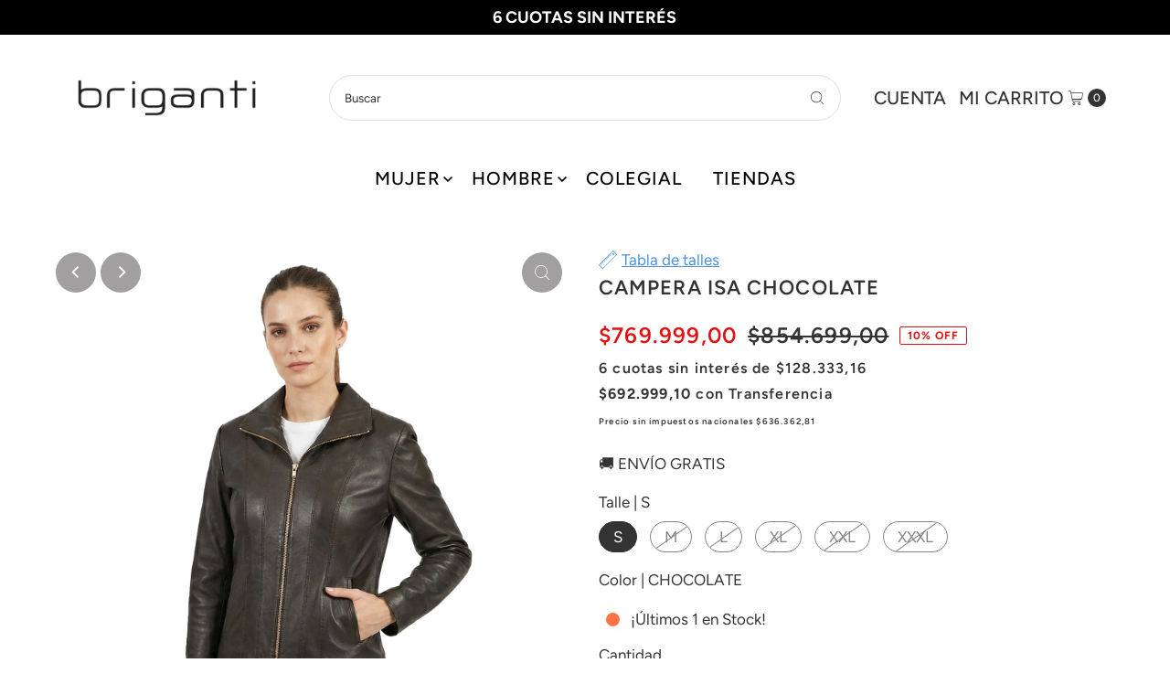

--- FILE ---
content_type: text/html; charset=utf-8
request_url: https://briganti.com.ar/products/mmcp0980202h-campera-isa-de-cuero-chocolate-de-mujer-briganti
body_size: 59413
content:
<!DOCTYPE html>
<html class="js" lang="es">
<head>
  <meta charset="utf-8" />
  <meta name="viewport" content="width=device-width,initial-scale=1,maximum-scale=1">

  <!-- Establish early connection to external domains -->
  <link rel="preconnect" href="https://cdn.shopify.com" crossorigin>
  <link rel="preconnect" href="https://fonts.shopify.com" crossorigin>
  <link rel="preconnect" href="https://monorail-edge.shopifysvc.com">
  <link rel="preconnect" href="//ajax.googleapis.com" crossorigin /><!-- Preload onDomain stylesheets and script libraries -->
<link rel="preload" href="//briganti.com.ar/cdn/shop/t/137/assets/stylesheet.css?v=69400677978975051791766584089" as="style">



<link rel="preload" href="//briganti.com.ar/cdn/shop/t/137/assets/boost-pfs-custom.css?v=65391261003154959381766584089" as="style" onload="this.rel='stylesheet'">
<link rel="preload" href="https://cdn.shopify.com/extensions/2e9170f3-d05e-47d3-82d2-e1974f991552/meteor-mega-menu-23/assets/meteor-menu.css" as="style" onload="this.rel='stylesheet'">
<link rel="preload" href="https://cdn.shopify.com/extensions/95f1cdb3-aeb4-4492-a9a6-787ecb6d8e2c/ordersify-restocked-alerts-5/assets/ordersify.min.css" as="style" onload="this.rel='stylesheet'">

<link rel="preload" as="script" href="//briganti.com.ar/cdn/shop/t/137/assets/libs.min.js?v=72654009685426761001766584089">

<script src="//briganti.com.ar/cdn/shop/t/137/assets/libs.min.js?v=72654009685426761001766584089"></script> 

  <link rel="shortcut icon" href="//briganti.com.ar/cdn/shop/files/32x32px_redondo_32x32.png?v=1677697859" type="image/png" />
  <link rel="canonical" href="https://briganti.com.ar/products/mmcp0980202h-campera-isa-de-cuero-chocolate-de-mujer-briganti" />

  <title>Campera Isa Mujer de Cuero Chocolate &ndash; Briganti</title>
  <meta name="description" content="🧥🍫 Eleva tu estilo con la sofisticada campera Isa de cuero en color chocolate para mujer de Briganti. 🌟 Una combinación perfecta de moda y confort. ¡Haz tu pedido ahora y disfruta del envío rápido! 🛍️🚀" />

  
<meta property="og:image" content="http://briganti.com.ar/cdn/shop/files/MMCP0980202H-01.jpg?v=1768561637">
  <meta property="og:image:secure_url" content="https://briganti.com.ar/cdn/shop/files/MMCP0980202H-01.jpg?v=1768561637">
  <meta property="og:image:width" content="1500">
  <meta property="og:image:height" content="1500">

<meta property="og:site_name" content="Briganti">
<meta property="og:type" content="product">



  <meta name="twitter:card" content="summary">


  <meta name="twitter:site" content="@">


  <meta name="twitter:title" content="CAMPERA ISA CHOCOLATE">
  <meta name="twitter:description" content="*PRODUCTO OUTLET - SIN CAMBIO NI DEVOLUCIÓN

Innova con tus looks combinándolos con la Campera Isa! Fabricadas con cuero y forradas con tela de primera calidad, este modelo le dará un toque atrevido y">
  <meta name="twitter:image" content="https://briganti.com.ar/cdn/shop/files/MMCP0980202H-01_large.jpg?v=1768561637">
  <meta name="twitter:image:width" content="480">
  <meta name="twitter:image:height" content="480">


  
 <script type="application/ld+json">
   {
     "@context": "https://schema.org",
     "@type": "Product",
     "id": "mmcp0980202h-campera-isa-de-cuero-chocolate-de-mujer-briganti",
     "url": "https:\/\/briganti.com.ar\/products\/mmcp0980202h-campera-isa-de-cuero-chocolate-de-mujer-briganti",
     "image": "\/\/briganti.com.ar\/cdn\/shop\/files\/MMCP0980202H-01.jpg?v=1768561637",
     "name": "CAMPERA ISA CHOCOLATE",
     "brand": {
        "@type": "Brand",
        "name": "Briganti"
      },
     "description": "\u003ch3\u003e\u003cspan style=\"color: #ff2a00;\"\u003e\u003cem\u003e\u003cstrong\u003e*PRODUCTO OUTLET - SIN CAMBIO NI DEVOLUCIÓN\u003c\/strong\u003e\u003c\/em\u003e\u003c\/span\u003e\u003c\/h3\u003e\n\u003cp data-mce-fragment=\"1\"\u003e\u003cimg alt=\"\" src=\"https:\/\/cdn.shopify.com\/s\/files\/1\/0517\/6282\/3347\/files\/Recurso_11_7cf7e490-1581-496a-ab9f-fdb16f82a383_480x480.png?v=1658857745\" width=\"160\" height=\"53\" data-mce-fragment=\"1\" p=\"\" data-mce-src=\"https:\/\/cdn.shopify.com\/s\/files\/1\/0517\/6282\/3347\/files\/Recurso_11_7cf7e490-1581-496a-ab9f-fdb16f82a383_480x480.png?v=1658857745\" data-mce-selected=\"1\"\u003e\u003c\/p\u003e\n\u003cp data-mce-fragment=\"1\"\u003e\u003cspan data-mce-fragment=\"1\"\u003eInnova con tus looks combinándolos con la Campera Isa! Fabricadas con cuero y forradas con tela de primera calidad, este modelo le dará un toque atrevido y canchero a todos tus conjuntos. ¡Crea tendencia esta temporada!\u003cbr data-mce-fragment=\"1\"\u003e\u003c\/span\u003e\u003c\/p\u003e\n\u003cul data-mce-fragment=\"1\"\u003e\n\u003cli data-mce-fragment=\"1\"\u003e\u003cspan data-mce-fragment=\"1\"\u003eMarca: Briganti\u003c\/span\u003e\u003c\/li\u003e\n\u003cli data-mce-fragment=\"1\"\u003e\u003cspan data-mce-fragment=\"1\"\u003eMaterial Externo: Cuero\u003c\/span\u003e\u003c\/li\u003e\n\u003cli data-mce-fragment=\"1\"\u003e\u003cspan data-mce-fragment=\"1\"\u003eArticulo: MMCP09802\u003c\/span\u003e\u003c\/li\u003e\n\u003c\/ul\u003e","sku": "MMCP0980202H040","gtin13": 008001602H 40,"offers": [
        
        {
           "@type": "Offer",
           "price": "769.999,00",
           "priceCurrency": "ARS",
           "availability": "http://schema.org/InStock",
           "priceValidUntil": "2030-01-01",
           "url": "\/products\/mmcp0980202h-campera-isa-de-cuero-chocolate-de-mujer-briganti"
         },
       
        {
           "@type": "Offer",
           "price": "769.999,00",
           "priceCurrency": "ARS",
           "availability": "http://schema.org/InStock",
           "priceValidUntil": "2030-01-01",
           "url": "\/products\/mmcp0980202h-campera-isa-de-cuero-chocolate-de-mujer-briganti"
         },
       
        {
           "@type": "Offer",
           "price": "769.999,00",
           "priceCurrency": "ARS",
           "availability": "http://schema.org/InStock",
           "priceValidUntil": "2030-01-01",
           "url": "\/products\/mmcp0980202h-campera-isa-de-cuero-chocolate-de-mujer-briganti"
         },
       
        {
           "@type": "Offer",
           "price": "769.999,00",
           "priceCurrency": "ARS",
           "availability": "http://schema.org/InStock",
           "priceValidUntil": "2030-01-01",
           "url": "\/products\/mmcp0980202h-campera-isa-de-cuero-chocolate-de-mujer-briganti"
         },
       
        {
           "@type": "Offer",
           "price": "769.999,00",
           "priceCurrency": "ARS",
           "availability": "http://schema.org/InStock",
           "priceValidUntil": "2030-01-01",
           "url": "\/products\/mmcp0980202h-campera-isa-de-cuero-chocolate-de-mujer-briganti"
         },
       
        {
           "@type": "Offer",
           "price": "769.999,00",
           "priceCurrency": "ARS",
           "availability": "http://schema.org/InStock",
           "priceValidUntil": "2030-01-01",
           "url": "\/products\/mmcp0980202h-campera-isa-de-cuero-chocolate-de-mujer-briganti"
         }
       
     ]}
 </script>


  <style data-shopify>
:root {
    --main-family: Figtree;
    --main-weight: 400;
    --main-style: normal;
    --main-spacing: 0em;
    --nav-family: Figtree;
    --nav-weight: 500;
    --nav-style: normal;
    --nav-spacing: 0.050em;
    --heading-family: Figtree;
    --heading-weight: 600;
    --heading-style: 600;
    --heading-spacing: 0.050em;
    --button-spacing: 0.075em;

    --font-size: 17px;
    --h1-size: 22px;
    --h2-size: 24px;
    --h3-size: 24px;
    --nav-size: 20px;
    --supersize-h3: calc(24px * 2);
    --font-size-large: calc(17px + 2);

    --section-title-border: bottom-only-short;
    --heading-border-weight: 1px;

    --announcement-bar-background: #000000;
    --announcement-bar-text-color: #ffffff;
    --top-bar-links-active: #ed0303;
    --top-bar-links-bg-active: #ffffff;
    --header-wrapper-background: #ffffff;
    --logo-color: ;
    --header-text-color: #333333;
    --navigation: #ffffff;
    --nav-color: #000;
    --background: #ffffff;
    --text-color: #333333;
    --dotted-color: #dfdfdf;
    --sale-color: #e21010;
    --button-color: #58d4fe;
    --button-text: #ffffff;
    --button-hover: #8be1fe;
    --secondary-button-color: #58d4fe;
    --secondary-button-text: #ffffff;
    --secondary-button-hover: #8be1fe;
    --directional-background: #a19f9f;
    --directional-color: #ffffff;
    --directional-hover-background: #bab9b9;
    --swatch-width: 40px;
    --swatch-height: 34px;
    --swatch-tooltip-left: -28px;
    --footer-background: #232323;
    --footer-text-color: #ffffff;
    --footer-border-color: 255, 255, 255;
    --cs1-color: #000;
    --cs1-background: #ffffff;
    --cs2-color: #000;
    --cs2-background: #fafafa;
    --cs3-color: #ffffff;
    --cs3-background: #232323;
    --keyboard-focus: #000000;
    --focus-border-style: dotted;
    --focus-border-weight: 1px;
    --section-padding: 50px;
    --grid-text-alignment: left;
    --posted-color: #666666;
    --article-title-color: #4d4d4d;
    --article-caption-color: ;
    --close-color: #b3b3b3;
    --text-color-darken-30: #000000;
    --thumbnail-outline-color: #999999;
    --select-arrow-bg: url(//briganti.com.ar/cdn/shop/t/137/assets/select-arrow.png?v=112595941721225094991766584089);
    --free-shipping-bg: #0aab0a;
    --free-shipping-text: #fff;
    --color-filter-size: 26px;

    --error-msg-dark: #e81000;
    --error-msg-light: #ffeae8;
    --success-msg-dark: #007f5f;
    --success-msg-light: #e5fff8;

    --color-body-text: var(--text-color);
    --color-body: var(--background);
    --color-bg: var(--background);

    --star-active: rgb(51, 51, 51);
    --star-inactive: rgb(179, 179, 179);

    --section-rounding: 3px;
    --section-background: transparent;
    --section-overlay-color: 0, 0, 0;
    --section-overlay-opacity: 0;
    --section-button-size: 17px;
    --banner-title: #ffffff;

    --pulse-color: rgba(255, 177, 66, 1);
  }
  @media (max-width: 740px) {
    :root {
      --font-size: calc(17px - (17px * 0.15));
      --nav-size: calc(20px - (20px * 0.15));
      --h1-size: calc(22px - (22px * 0.15));
      --h2-size: calc(24px - (24px * 0.15));
      --h3-size: calc(24px - (24px * 0.15));
      --supersize-h3: calc(24px * 1.5);
    }
  }
</style>


  <link rel="stylesheet" href="//briganti.com.ar/cdn/shop/t/137/assets/stylesheet.css?v=69400677978975051791766584089" type="text/css">

  <style>
    @font-face {
  font-family: Figtree;
  font-weight: 400;
  font-style: normal;
  font-display: swap;
  src: url("//briganti.com.ar/cdn/fonts/figtree/figtree_n4.3c0838aba1701047e60be6a99a1b0a40ce9b8419.woff2") format("woff2"),
       url("//briganti.com.ar/cdn/fonts/figtree/figtree_n4.c0575d1db21fc3821f17fd6617d3dee552312137.woff") format("woff");
}

    @font-face {
  font-family: Figtree;
  font-weight: 500;
  font-style: normal;
  font-display: swap;
  src: url("//briganti.com.ar/cdn/fonts/figtree/figtree_n5.3b6b7df38aa5986536945796e1f947445832047c.woff2") format("woff2"),
       url("//briganti.com.ar/cdn/fonts/figtree/figtree_n5.f26bf6dcae278b0ed902605f6605fa3338e81dab.woff") format("woff");
}

    @font-face {
  font-family: Figtree;
  font-weight: 600;
  font-style: normal;
  font-display: swap;
  src: url("//briganti.com.ar/cdn/fonts/figtree/figtree_n6.9d1ea52bb49a0a86cfd1b0383d00f83d3fcc14de.woff2") format("woff2"),
       url("//briganti.com.ar/cdn/fonts/figtree/figtree_n6.f0fcdea525a0e47b2ae4ab645832a8e8a96d31d3.woff") format("woff");
}

    @font-face {
  font-family: Figtree;
  font-weight: 700;
  font-style: normal;
  font-display: swap;
  src: url("//briganti.com.ar/cdn/fonts/figtree/figtree_n7.2fd9bfe01586148e644724096c9d75e8c7a90e55.woff2") format("woff2"),
       url("//briganti.com.ar/cdn/fonts/figtree/figtree_n7.ea05de92d862f9594794ab281c4c3a67501ef5fc.woff") format("woff");
}

    @font-face {
  font-family: Figtree;
  font-weight: 400;
  font-style: italic;
  font-display: swap;
  src: url("//briganti.com.ar/cdn/fonts/figtree/figtree_i4.89f7a4275c064845c304a4cf8a4a586060656db2.woff2") format("woff2"),
       url("//briganti.com.ar/cdn/fonts/figtree/figtree_i4.6f955aaaafc55a22ffc1f32ecf3756859a5ad3e2.woff") format("woff");
}

    @font-face {
  font-family: Figtree;
  font-weight: 700;
  font-style: italic;
  font-display: swap;
  src: url("//briganti.com.ar/cdn/fonts/figtree/figtree_i7.06add7096a6f2ab742e09ec7e498115904eda1fe.woff2") format("woff2"),
       url("//briganti.com.ar/cdn/fonts/figtree/figtree_i7.ee584b5fcaccdbb5518c0228158941f8df81b101.woff") format("woff");
}

  </style>
  
      <script>window.performance && window.performance.mark && window.performance.mark('shopify.content_for_header.start');</script><meta name="google-site-verification" content="g14GfPENdrXfPOm_cU25BCA71mS6c1enG-UQ34HnBmg">
<meta id="shopify-digital-wallet" name="shopify-digital-wallet" content="/51762823347/digital_wallets/dialog">
<link rel="alternate" type="application/json+oembed" href="https://briganti.com.ar/products/mmcp0980202h-campera-isa-de-cuero-chocolate-de-mujer-briganti.oembed">
<script async="async" data-src="/checkouts/internal/preloads.js?locale=es-AR"></script>
<script id="shopify-features" type="application/json">{"accessToken":"dbba2c8559152d78a6997f8b719ba440","betas":["rich-media-storefront-analytics"],"domain":"briganti.com.ar","predictiveSearch":true,"shopId":51762823347,"locale":"es"}</script>
<script>var Shopify = Shopify || {};
Shopify.shop = "brigantistore.myshopify.com";
Shopify.locale = "es";
Shopify.currency = {"active":"ARS","rate":"1.0"};
Shopify.country = "AR";
Shopify.theme = {"name":"SAMMER SALE - 6 CUOTAS","id":156061303001,"schema_name":"Vantage","schema_version":"9.2.1","theme_store_id":null,"role":"main"};
Shopify.theme.handle = "null";
Shopify.theme.style = {"id":null,"handle":null};
Shopify.cdnHost = "briganti.com.ar/cdn";
Shopify.routes = Shopify.routes || {};
Shopify.routes.root = "/";</script>
<script type="module">!function(o){(o.Shopify=o.Shopify||{}).modules=!0}(window);</script>
<script>!function(o){function n(){var o=[];function n(){o.push(Array.prototype.slice.apply(arguments))}return n.q=o,n}var t=o.Shopify=o.Shopify||{};t.loadFeatures=n(),t.autoloadFeatures=n()}(window);</script>
<script id="shop-js-analytics" type="application/json">{"pageType":"product"}</script>
<script defer="defer" async type="module" src="//briganti.com.ar/cdn/shopifycloud/shop-js/modules/v2/client.init-shop-cart-sync_CvZOh8Af.es.esm.js"></script>
<script defer="defer" async type="module" src="//briganti.com.ar/cdn/shopifycloud/shop-js/modules/v2/chunk.common_3Rxs6Qxh.esm.js"></script>
<script type="module">
  await import("//briganti.com.ar/cdn/shopifycloud/shop-js/modules/v2/client.init-shop-cart-sync_CvZOh8Af.es.esm.js");
await import("//briganti.com.ar/cdn/shopifycloud/shop-js/modules/v2/chunk.common_3Rxs6Qxh.esm.js");

  window.Shopify.SignInWithShop?.initShopCartSync?.({"fedCMEnabled":true,"windoidEnabled":true});

</script>
<script>(function() {
  var isLoaded = false;
  function asyncLoad() {
    if (isLoaded) return;
    isLoaded = true;
    var urls = ["https:\/\/app.kiwisizing.com\/web\/js\/dist\/kiwiSizing\/plugin\/SizingPlugin.prod.js?v=330\u0026shop=brigantistore.myshopify.com","https:\/\/cdn.shopify.com\/s\/files\/1\/0517\/6282\/3347\/t\/52\/assets\/verify-meteor-menu.js?meteor_tier=pro\u0026shop=brigantistore.myshopify.com","https:\/\/d23dclunsivw3h.cloudfront.net\/redirect-app.js?shop=brigantistore.myshopify.com","https:\/\/services.nofraud.com\/js\/device.js?shop=brigantistore.myshopify.com"];
    for (var i = 0; i < urls.length; i++) {
      var s = document.createElement('script');
      s.type = 'text/javascript';
      s.async = true;
      s.src = urls[i];
      var x = document.getElementsByTagName('script')[0];
      x.parentNode.insertBefore(s, x);
    }
  };
  document.addEventListener('StartAsyncLoading',function(event){asyncLoad();});if(window.attachEvent) {
    window.attachEvent('onload', function(){});
  } else {
    window.addEventListener('load', function(){}, false);
  }
})();</script>
<script id="__st">var __st={"a":51762823347,"offset":-10800,"reqid":"8491e7b6-9db7-443e-a3db-9899c4b1121d-1768650615","pageurl":"briganti.com.ar\/products\/mmcp0980202h-campera-isa-de-cuero-chocolate-de-mujer-briganti","u":"61d37e6bf0da","p":"product","rtyp":"product","rid":8215343071449};</script>
<script>window.ShopifyPaypalV4VisibilityTracking = true;</script>
<script id="captcha-bootstrap">!function(){'use strict';const t='contact',e='account',n='new_comment',o=[[t,t],['blogs',n],['comments',n],[t,'customer']],c=[[e,'customer_login'],[e,'guest_login'],[e,'recover_customer_password'],[e,'create_customer']],r=t=>t.map((([t,e])=>`form[action*='/${t}']:not([data-nocaptcha='true']) input[name='form_type'][value='${e}']`)).join(','),a=t=>()=>t?[...document.querySelectorAll(t)].map((t=>t.form)):[];function s(){const t=[...o],e=r(t);return a(e)}const i='password',u='form_key',d=['recaptcha-v3-token','g-recaptcha-response','h-captcha-response',i],f=()=>{try{return window.sessionStorage}catch{return}},m='__shopify_v',_=t=>t.elements[u];function p(t,e,n=!1){try{const o=window.sessionStorage,c=JSON.parse(o.getItem(e)),{data:r}=function(t){const{data:e,action:n}=t;return t[m]||n?{data:e,action:n}:{data:t,action:n}}(c);for(const[e,n]of Object.entries(r))t.elements[e]&&(t.elements[e].value=n);n&&o.removeItem(e)}catch(o){console.error('form repopulation failed',{error:o})}}const l='form_type',E='cptcha';function T(t){t.dataset[E]=!0}const w=window,h=w.document,L='Shopify',v='ce_forms',y='captcha';let A=!1;((t,e)=>{const n=(g='f06e6c50-85a8-45c8-87d0-21a2b65856fe',I='https://cdn.shopify.com/shopifycloud/storefront-forms-hcaptcha/ce_storefront_forms_captcha_hcaptcha.v1.5.2.iife.js',D={infoText:'Protegido por hCaptcha',privacyText:'Privacidad',termsText:'Términos'},(t,e,n)=>{const o=w[L][v],c=o.bindForm;if(c)return c(t,g,e,D).then(n);var r;o.q.push([[t,g,e,D],n]),r=I,A||(h.body.append(Object.assign(h.createElement('script'),{id:'captcha-provider',async:!0,src:r})),A=!0)});var g,I,D;w[L]=w[L]||{},w[L][v]=w[L][v]||{},w[L][v].q=[],w[L][y]=w[L][y]||{},w[L][y].protect=function(t,e){n(t,void 0,e),T(t)},Object.freeze(w[L][y]),function(t,e,n,w,h,L){const[v,y,A,g]=function(t,e,n){const i=e?o:[],u=t?c:[],d=[...i,...u],f=r(d),m=r(i),_=r(d.filter((([t,e])=>n.includes(e))));return[a(f),a(m),a(_),s()]}(w,h,L),I=t=>{const e=t.target;return e instanceof HTMLFormElement?e:e&&e.form},D=t=>v().includes(t);t.addEventListener('submit',(t=>{const e=I(t);if(!e)return;const n=D(e)&&!e.dataset.hcaptchaBound&&!e.dataset.recaptchaBound,o=_(e),c=g().includes(e)&&(!o||!o.value);(n||c)&&t.preventDefault(),c&&!n&&(function(t){try{if(!f())return;!function(t){const e=f();if(!e)return;const n=_(t);if(!n)return;const o=n.value;o&&e.removeItem(o)}(t);const e=Array.from(Array(32),(()=>Math.random().toString(36)[2])).join('');!function(t,e){_(t)||t.append(Object.assign(document.createElement('input'),{type:'hidden',name:u})),t.elements[u].value=e}(t,e),function(t,e){const n=f();if(!n)return;const o=[...t.querySelectorAll(`input[type='${i}']`)].map((({name:t})=>t)),c=[...d,...o],r={};for(const[a,s]of new FormData(t).entries())c.includes(a)||(r[a]=s);n.setItem(e,JSON.stringify({[m]:1,action:t.action,data:r}))}(t,e)}catch(e){console.error('failed to persist form',e)}}(e),e.submit())}));const S=(t,e)=>{t&&!t.dataset[E]&&(n(t,e.some((e=>e===t))),T(t))};for(const o of['focusin','change'])t.addEventListener(o,(t=>{const e=I(t);D(e)&&S(e,y())}));const B=e.get('form_key'),M=e.get(l),P=B&&M;t.addEventListener('StartPreviewBarLoading',(()=>{const t=y();if(P)for(const e of t)e.elements[l].value===M&&p(e,B);[...new Set([...A(),...v().filter((t=>'true'===t.dataset.shopifyCaptcha))])].forEach((e=>S(e,t)))}))}(h,new URLSearchParams(w.location.search),n,t,e,['guest_login'])})(!0,!0)}();</script>
<script integrity="sha256-4kQ18oKyAcykRKYeNunJcIwy7WH5gtpwJnB7kiuLZ1E=" data-source-attribution="shopify.loadfeatures" defer="defer" data-src="//briganti.com.ar/cdn/shopifycloud/storefront/assets/storefront/load_feature-a0a9edcb.js" crossorigin="anonymous"></script>
<script data-source-attribution="shopify.dynamic_checkout.dynamic.init">var Shopify=Shopify||{};Shopify.PaymentButton=Shopify.PaymentButton||{isStorefrontPortableWallets:!0,init:function(){window.Shopify.PaymentButton.init=function(){};var t=document.createElement("script");t.src="https://briganti.com.ar/cdn/shopifycloud/portable-wallets/latest/portable-wallets.es.js",t.type="module",document.head.appendChild(t)}};
</script>
<script data-source-attribution="shopify.dynamic_checkout.buyer_consent">
  function portableWalletsHideBuyerConsent(e){var t=document.getElementById("shopify-buyer-consent"),n=document.getElementById("shopify-subscription-policy-button");t&&n&&(t.classList.add("hidden"),t.setAttribute("aria-hidden","true"),n.removeEventListener("click",e))}function portableWalletsShowBuyerConsent(e){var t=document.getElementById("shopify-buyer-consent"),n=document.getElementById("shopify-subscription-policy-button");t&&n&&(t.classList.remove("hidden"),t.removeAttribute("aria-hidden"),n.addEventListener("click",e))}window.Shopify?.PaymentButton&&(window.Shopify.PaymentButton.hideBuyerConsent=portableWalletsHideBuyerConsent,window.Shopify.PaymentButton.showBuyerConsent=portableWalletsShowBuyerConsent);
</script>
<script data-source-attribution="shopify.dynamic_checkout.cart.bootstrap">document.addEventListener("StartPreviewBarLoading",(function(){function t(){return document.querySelector("shopify-accelerated-checkout-cart, shopify-accelerated-checkout")}if(t())Shopify.PaymentButton.init();else{new MutationObserver((function(e,n){t()&&(Shopify.PaymentButton.init(),n.disconnect())})).observe(document.body,{childList:!0,subtree:!0})}}));
</script>

<script>window.performance && window.performance.mark && window.performance.mark('shopify.content_for_header.end');</script> 

    <!-- Google Tag Manager -->
  <script>document.addEventListener('StartAsyncLoading',function(event){(function(w,d,s,l,i){w[l]=w[l]||[];w[l].push({'gtm.start':
  new Date().getTime(),event:'gtm.js'});var f=d.getElementsByTagName(s)[0],
  j=d.createElement(s),dl=l!='dataLayer'?'&l='+l:'';j.async=true;j.src=
  'https://www.googletagmanager.com/gtm.js?id='+i+dl;f.parentNode.insertBefore(j,f);
  })(window,document,'script','dataLayer','GTM-MM2W5X');});</script>
  <!-- End Google Tag Manager -->

  
 <!--begin-boost-pfs-filter-css-->
   <link rel="preload stylesheet" href="//briganti.com.ar/cdn/shop/t/137/assets/boost-pfs-instant-search.css?v=146474835330714392691766584089" as="style"><link href="//briganti.com.ar/cdn/shop/t/137/assets/boost-pfs-custom.css?v=65391261003154959381766584089" rel="stylesheet" type="text/css" media="all" />
<style data-id="boost-pfs-style">
    .boost-pfs-filter-option-title-text {}

   .boost-pfs-filter-tree-v .boost-pfs-filter-option-title-text:before {}
    .boost-pfs-filter-tree-v .boost-pfs-filter-option.boost-pfs-filter-option-collapsed .boost-pfs-filter-option-title-text:before {}
    .boost-pfs-filter-tree-h .boost-pfs-filter-option-title-heading:before {}

    .boost-pfs-filter-refine-by .boost-pfs-filter-option-title h3 {color: rgba(0,0,0,1);}

    .boost-pfs-filter-option-content .boost-pfs-filter-option-item-list .boost-pfs-filter-option-item button,
    .boost-pfs-filter-option-content .boost-pfs-filter-option-item-list .boost-pfs-filter-option-item .boost-pfs-filter-button,
    .boost-pfs-filter-option-range-amount input,
    .boost-pfs-filter-tree-v .boost-pfs-filter-refine-by .boost-pfs-filter-refine-by-items .refine-by-item,
    .boost-pfs-filter-refine-by-wrapper-v .boost-pfs-filter-refine-by .boost-pfs-filter-refine-by-items .refine-by-item,
    .boost-pfs-filter-refine-by .boost-pfs-filter-option-title,
    .boost-pfs-filter-refine-by .boost-pfs-filter-refine-by-items .refine-by-item>a,
    .boost-pfs-filter-refine-by>span,
    .boost-pfs-filter-clear,
    .boost-pfs-filter-clear-all{color: rgba(0,0,0,1);}
    .boost-pfs-filter-tree-h .boost-pfs-filter-pc .boost-pfs-filter-refine-by-items .refine-by-item .boost-pfs-filter-clear .refine-by-type,
    .boost-pfs-filter-refine-by-wrapper-h .boost-pfs-filter-pc .boost-pfs-filter-refine-by-items .refine-by-item .boost-pfs-filter-clear .refine-by-type {color: rgba(0,0,0,1);}

    .boost-pfs-filter-option-multi-level-collections .boost-pfs-filter-option-multi-level-list .boost-pfs-filter-option-item .boost-pfs-filter-button-arrow .boost-pfs-arrow:before,
    .boost-pfs-filter-option-multi-level-tag .boost-pfs-filter-option-multi-level-list .boost-pfs-filter-option-item .boost-pfs-filter-button-arrow .boost-pfs-arrow:before {border-right: 1px solid rgba(0,0,0,1);
        border-bottom: 1px solid rgba(0,0,0,1);}

    .boost-pfs-filter-refine-by-wrapper-v .boost-pfs-filter-refine-by .boost-pfs-filter-refine-by-items .refine-by-item .boost-pfs-filter-clear:after,
    .boost-pfs-filter-refine-by-wrapper-v .boost-pfs-filter-refine-by .boost-pfs-filter-refine-by-items .refine-by-item .boost-pfs-filter-clear:before,
    .boost-pfs-filter-tree-v .boost-pfs-filter-refine-by .boost-pfs-filter-refine-by-items .refine-by-item .boost-pfs-filter-clear:after,
    .boost-pfs-filter-tree-v .boost-pfs-filter-refine-by .boost-pfs-filter-refine-by-items .refine-by-item .boost-pfs-filter-clear:before,
    .boost-pfs-filter-refine-by-wrapper-h .boost-pfs-filter-pc .boost-pfs-filter-refine-by-items .refine-by-item .boost-pfs-filter-clear:after,
    .boost-pfs-filter-refine-by-wrapper-h .boost-pfs-filter-pc .boost-pfs-filter-refine-by-items .refine-by-item .boost-pfs-filter-clear:before,
    .boost-pfs-filter-tree-h .boost-pfs-filter-pc .boost-pfs-filter-refine-by-items .refine-by-item .boost-pfs-filter-clear:after,
    .boost-pfs-filter-tree-h .boost-pfs-filter-pc .boost-pfs-filter-refine-by-items .refine-by-item .boost-pfs-filter-clear:before {border-top-color: rgba(0,0,0,1);}
    .boost-pfs-filter-option-range-slider .noUi-value-horizontal {color: rgba(0,0,0,1);}

    .boost-pfs-filter-tree-mobile-button button,
    .boost-pfs-filter-top-sorting-mobile button {color: rgba(0,0,0,1) !important;}
    .boost-pfs-filter-top-sorting-mobile button>span:after {color: rgba(0,0,0,1) !important;}
  </style>

 <!--end-boost-pfs-filter-css-->

 <script>
window.KiwiSizing = window.KiwiSizing === undefined ? {} : window.KiwiSizing;
KiwiSizing.shop = "brigantistore.myshopify.com";


KiwiSizing.data = {
  collections: "265791602867,396888342745,398394425561,428508119257",
  tags: "CAMPERA,color:chocolate,INDUMENTARIA,Marca:Briganti,Material:Cuero,MUJER,ROPA,Tipo:Campera",
  product: "8215343071449",
  vendor: "Briganti",
  type: "OUTLET Mujer Indumentaria",
  title: "CAMPERA ISA CHOCOLATE",
  images: ["\/\/briganti.com.ar\/cdn\/shop\/files\/MMCP0980202H-01.jpg?v=1768561637","\/\/briganti.com.ar\/cdn\/shop\/files\/MXCP098020302H-01_524a53fa-0a6d-4e72-a167-953a0d834fd2.jpg?v=1768561637","\/\/briganti.com.ar\/cdn\/shop\/files\/MMCP0980202H-02.jpg?v=1768561637","\/\/briganti.com.ar\/cdn\/shop\/files\/MXCP098020302H-02_7d459ab8-323c-45d2-9031-dc5b3fd50967.jpg?v=1768561637","\/\/briganti.com.ar\/cdn\/shop\/files\/MXCP098020302H-03_c370b636-50f5-4676-9a3a-6a50eb083d2b.jpg?v=1768561637","\/\/briganti.com.ar\/cdn\/shop\/files\/MXCP098020302H-04_4f45872b-e97d-427a-8712-9e40c99836b6.jpg?v=1768561637","\/\/briganti.com.ar\/cdn\/shop\/files\/MXCP098020302H-05_353b48e6-b034-4de2-b3e4-0bd9080071c4.jpg?v=1768561637"],
};

</script>

<!-- BEGIN app block: shopify://apps/judge-me-reviews/blocks/judgeme_core/61ccd3b1-a9f2-4160-9fe9-4fec8413e5d8 --><!-- Start of Judge.me Core -->






<link rel="dns-prefetch" href="https://cdn2.judge.me/cdn/widget_frontend">
<link rel="dns-prefetch" href="https://cdn.judge.me">
<link rel="dns-prefetch" href="https://cdn1.judge.me">
<link rel="dns-prefetch" href="https://api.judge.me">

<script data-cfasync='false' class='jdgm-settings-script'>window.jdgmSettings={"pagination":5,"disable_web_reviews":false,"badge_no_review_text":"Sin reseñas","badge_n_reviews_text":"{{ n }} ","badge_star_color":"#ffd442","hide_badge_preview_if_no_reviews":true,"badge_hide_text":false,"enforce_center_preview_badge":false,"widget_title":"Reseñas de Clientes","widget_open_form_text":"Escribir una reseña","widget_close_form_text":"Cancelar reseña","widget_refresh_page_text":"Actualizar página","widget_summary_text":"Basado en {{ number_of_reviews }} reseña/reseñas","widget_no_review_text":"Sé el primero en escribir una reseña","widget_name_field_text":"Nombre","widget_verified_name_field_text":"Nombre Verificado (público)","widget_name_placeholder_text":"Nombre","widget_required_field_error_text":"Este campo es obligatorio.","widget_email_field_text":"Dirección de correo electrónico","widget_verified_email_field_text":"Correo electrónico Verificado (privado, no se puede editar)","widget_email_placeholder_text":"Tu dirección de correo electrónico","widget_email_field_error_text":"Por favor, ingresa una dirección de correo electrónico válida.","widget_rating_field_text":"Calificación","widget_review_title_field_text":"Título de la Reseña","widget_review_title_placeholder_text":"Da un título a tu reseña","widget_review_body_field_text":"Contenido de la reseña","widget_review_body_placeholder_text":"Empieza a escribir aquí...","widget_pictures_field_text":"Imagen/Video (opcional)","widget_submit_review_text":"Enviar Reseña","widget_submit_verified_review_text":"Enviar Reseña Verificada","widget_submit_success_msg_with_auto_publish":"¡Gracias! Por favor, actualiza la página en unos momentos para ver tu reseña. Puedes eliminar o editar tu reseña iniciando sesión en \u003ca href='https://judge.me/login' target='_blank' rel='nofollow noopener'\u003eJudge.me\u003c/a\u003e","widget_submit_success_msg_no_auto_publish":"¡Gracias! Tu reseña se publicará tan pronto como sea aprobada por el administrador de la tienda. Puedes eliminar o editar tu reseña iniciando sesión en \u003ca href='https://judge.me/login' target='_blank' rel='nofollow noopener'\u003eJudge.me\u003c/a\u003e","widget_show_default_reviews_out_of_total_text":"Mostrando {{ n_reviews_shown }} de {{ n_reviews }} reseñas.","widget_show_all_link_text":"Mostrar todas","widget_show_less_link_text":"Mostrar menos","widget_author_said_text":"{{ reviewer_name }} dijo:","widget_days_text":"hace {{ n }} día/días","widget_weeks_text":"hace {{ n }} semana/semanas","widget_months_text":"hace {{ n }} mes/meses","widget_years_text":"hace {{ n }} año/años","widget_yesterday_text":"Ayer","widget_today_text":"Hoy","widget_replied_text":"\u003e\u003e {{ shop_name }} respondió:","widget_read_more_text":"Leer más","widget_reviewer_name_as_initial":"","widget_rating_filter_color":"","widget_rating_filter_see_all_text":"Ver todas las reseñas","widget_sorting_most_recent_text":"Más Recientes","widget_sorting_highest_rating_text":"Mayor Calificación","widget_sorting_lowest_rating_text":"Menor Calificación","widget_sorting_with_pictures_text":"Solo Imágenes","widget_sorting_most_helpful_text":"Más Útiles","widget_open_question_form_text":"Hacer una pregunta","widget_reviews_subtab_text":"Reseñas","widget_questions_subtab_text":"Preguntas","widget_question_label_text":"Pregunta","widget_answer_label_text":"Respuesta","widget_question_placeholder_text":"Escribe tu pregunta aquí","widget_submit_question_text":"Enviar Pregunta","widget_question_submit_success_text":"¡Gracias por tu pregunta! Te notificaremos una vez que sea respondida.","widget_star_color":"#ffd442","verified_badge_text":"Verificado","verified_badge_bg_color":"","verified_badge_text_color":"","verified_badge_placement":"left-of-reviewer-name","widget_review_max_height":"","widget_hide_border":false,"widget_social_share":false,"widget_thumb":false,"widget_review_location_show":false,"widget_location_format":"","all_reviews_include_out_of_store_products":true,"all_reviews_out_of_store_text":"(fuera de la tienda)","all_reviews_pagination":100,"all_reviews_product_name_prefix_text":"sobre","enable_review_pictures":true,"enable_question_anwser":false,"widget_theme":"","review_date_format":"dd/mm/yyyy","default_sort_method":"most-recent","widget_product_reviews_subtab_text":"Reseñas de Productos","widget_shop_reviews_subtab_text":"Reseñas de la Tienda","widget_other_products_reviews_text":"Reseñas para otros productos","widget_store_reviews_subtab_text":"Reseñas de la tienda","widget_no_store_reviews_text":"Esta tienda no ha recibido ninguna reseña todavía","widget_web_restriction_product_reviews_text":"Este producto no ha recibido ninguna reseña todavía","widget_no_items_text":"No se encontraron elementos","widget_show_more_text":"Mostrar más","widget_write_a_store_review_text":"Escribir una Reseña de la Tienda","widget_other_languages_heading":"Reseñas en Otros Idiomas","widget_translate_review_text":"Traducir reseña a {{ language }}","widget_translating_review_text":"Traduciendo...","widget_show_original_translation_text":"Mostrar original ({{ language }})","widget_translate_review_failed_text":"No se pudo traducir la reseña.","widget_translate_review_retry_text":"Reintentar","widget_translate_review_try_again_later_text":"Intentar más tarde","show_product_url_for_grouped_product":false,"widget_sorting_pictures_first_text":"Imágenes Primero","show_pictures_on_all_rev_page_mobile":false,"show_pictures_on_all_rev_page_desktop":false,"floating_tab_hide_mobile_install_preference":false,"floating_tab_button_name":"★ Reseñas","floating_tab_title":"Deja que los clientes hablen por nosotros","floating_tab_button_color":"","floating_tab_button_background_color":"","floating_tab_url":"","floating_tab_url_enabled":false,"floating_tab_tab_style":"text","all_reviews_text_badge_text":"Los clientes nos califican {{ shop.metafields.judgeme.all_reviews_rating | round: 1 }}/5 basado en {{ shop.metafields.judgeme.all_reviews_count }} reseñas.","all_reviews_text_badge_text_branded_style":"{{ shop.metafields.judgeme.all_reviews_rating | round: 1 }} de 5 estrellas basado en {{ shop.metafields.judgeme.all_reviews_count }} reseñas","is_all_reviews_text_badge_a_link":false,"show_stars_for_all_reviews_text_badge":false,"all_reviews_text_badge_url":"","all_reviews_text_style":"text","all_reviews_text_color_style":"judgeme_brand_color","all_reviews_text_color":"#108474","all_reviews_text_show_jm_brand":true,"featured_carousel_show_header":true,"featured_carousel_title":"Deja que los clientes hablen por nosotros","testimonials_carousel_title":"Los clientes nos dicen","videos_carousel_title":"Historias de clientes reales","cards_carousel_title":"Los clientes nos dicen","featured_carousel_count_text":"de {{ n }} reseñas","featured_carousel_add_link_to_all_reviews_page":false,"featured_carousel_url":"","featured_carousel_show_images":true,"featured_carousel_autoslide_interval":5,"featured_carousel_arrows_on_the_sides":false,"featured_carousel_height":250,"featured_carousel_width":80,"featured_carousel_image_size":0,"featured_carousel_image_height":250,"featured_carousel_arrow_color":"#eeeeee","verified_count_badge_style":"vintage","verified_count_badge_orientation":"horizontal","verified_count_badge_color_style":"judgeme_brand_color","verified_count_badge_color":"#108474","is_verified_count_badge_a_link":false,"verified_count_badge_url":"","verified_count_badge_show_jm_brand":true,"widget_rating_preset_default":5,"widget_first_sub_tab":"product-reviews","widget_show_histogram":true,"widget_histogram_use_custom_color":false,"widget_pagination_use_custom_color":false,"widget_star_use_custom_color":false,"widget_verified_badge_use_custom_color":false,"widget_write_review_use_custom_color":false,"picture_reminder_submit_button":"Upload Pictures","enable_review_videos":true,"mute_video_by_default":true,"widget_sorting_videos_first_text":"Videos Primero","widget_review_pending_text":"Pendiente","featured_carousel_items_for_large_screen":3,"social_share_options_order":"Facebook,Twitter","remove_microdata_snippet":true,"disable_json_ld":false,"enable_json_ld_products":false,"preview_badge_show_question_text":false,"preview_badge_no_question_text":"Sin preguntas","preview_badge_n_question_text":"{{ number_of_questions }} pregunta/preguntas","qa_badge_show_icon":false,"qa_badge_position":"same-row","remove_judgeme_branding":false,"widget_add_search_bar":false,"widget_search_bar_placeholder":"Buscar","widget_sorting_verified_only_text":"Solo verificadas","featured_carousel_theme":"default","featured_carousel_show_rating":true,"featured_carousel_show_title":true,"featured_carousel_show_body":true,"featured_carousel_show_date":false,"featured_carousel_show_reviewer":true,"featured_carousel_show_product":false,"featured_carousel_header_background_color":"#108474","featured_carousel_header_text_color":"#ffffff","featured_carousel_name_product_separator":"reviewed","featured_carousel_full_star_background":"#108474","featured_carousel_empty_star_background":"#dadada","featured_carousel_vertical_theme_background":"#f9fafb","featured_carousel_verified_badge_enable":false,"featured_carousel_verified_badge_color":"#108474","featured_carousel_border_style":"round","featured_carousel_review_line_length_limit":3,"featured_carousel_more_reviews_button_text":"Leer más reseñas","featured_carousel_view_product_button_text":"Ver producto","all_reviews_page_load_reviews_on":"scroll","all_reviews_page_load_more_text":"Cargar Más Reseñas","disable_fb_tab_reviews":false,"enable_ajax_cdn_cache":false,"widget_public_name_text":"mostrado públicamente como","default_reviewer_name":"Julian Perez","default_reviewer_name_has_non_latin":true,"widget_reviewer_anonymous":"Anónimo","medals_widget_title":"Medallas de Reseñas Judge.me","medals_widget_background_color":"#f9fafb","medals_widget_position":"footer_all_pages","medals_widget_border_color":"#f9fafb","medals_widget_verified_text_position":"left","medals_widget_use_monochromatic_version":false,"medals_widget_elements_color":"#108474","show_reviewer_avatar":true,"widget_invalid_yt_video_url_error_text":"No es una URL de video de YouTube","widget_max_length_field_error_text":"Por favor, ingresa no más de {0} caracteres.","widget_show_country_flag":false,"widget_show_collected_via_shop_app":true,"widget_verified_by_shop_badge_style":"light","widget_verified_by_shop_text":"Verificado por la Tienda","widget_show_photo_gallery":false,"widget_load_with_code_splitting":true,"widget_ugc_install_preference":false,"widget_ugc_title":"Hecho por nosotros, Compartido por ti","widget_ugc_subtitle":"Etiquétanos para ver tu imagen destacada en nuestra página","widget_ugc_arrows_color":"#ffffff","widget_ugc_primary_button_text":"Comprar Ahora","widget_ugc_primary_button_background_color":"#108474","widget_ugc_primary_button_text_color":"#ffffff","widget_ugc_primary_button_border_width":"0","widget_ugc_primary_button_border_style":"none","widget_ugc_primary_button_border_color":"#108474","widget_ugc_primary_button_border_radius":"25","widget_ugc_secondary_button_text":"Cargar Más","widget_ugc_secondary_button_background_color":"#ffffff","widget_ugc_secondary_button_text_color":"#108474","widget_ugc_secondary_button_border_width":"2","widget_ugc_secondary_button_border_style":"solid","widget_ugc_secondary_button_border_color":"#108474","widget_ugc_secondary_button_border_radius":"25","widget_ugc_reviews_button_text":"Ver Reseñas","widget_ugc_reviews_button_background_color":"#ffffff","widget_ugc_reviews_button_text_color":"#108474","widget_ugc_reviews_button_border_width":"2","widget_ugc_reviews_button_border_style":"solid","widget_ugc_reviews_button_border_color":"#108474","widget_ugc_reviews_button_border_radius":"25","widget_ugc_reviews_button_link_to":"judgeme-reviews-page","widget_ugc_show_post_date":true,"widget_ugc_max_width":"800","widget_rating_metafield_value_type":true,"widget_primary_color":"#7e807b","widget_enable_secondary_color":true,"widget_secondary_color":"#edf5f5","widget_summary_average_rating_text":"{{ average_rating }} de 5","widget_media_grid_title":"Fotos y videos de clientes","widget_media_grid_see_more_text":"Ver más","widget_round_style":false,"widget_show_product_medals":false,"widget_verified_by_judgeme_text":"Verificado por Judge.me","widget_show_store_medals":true,"widget_verified_by_judgeme_text_in_store_medals":"Verificado por Judge.me","widget_media_field_exceed_quantity_message":"Lo sentimos, solo podemos aceptar {{ max_media }} para una reseña.","widget_media_field_exceed_limit_message":"{{ file_name }} es demasiado grande, por favor selecciona un {{ media_type }} menor a {{ size_limit }}MB.","widget_review_submitted_text":"¡Reseña Enviada!","widget_question_submitted_text":"¡Pregunta Enviada!","widget_close_form_text_question":"Cancelar","widget_write_your_answer_here_text":"Escribe tu respuesta aquí","widget_enabled_branded_link":true,"widget_show_collected_by_judgeme":false,"widget_reviewer_name_color":"","widget_write_review_text_color":"","widget_write_review_bg_color":"","widget_collected_by_judgeme_text":"recopilado por Judge.me","widget_pagination_type":"standard","widget_load_more_text":"Cargar Más","widget_load_more_color":"#108474","widget_full_review_text":"Reseña Completa","widget_read_more_reviews_text":"Leer Más Reseñas","widget_read_questions_text":"Leer Preguntas","widget_questions_and_answers_text":"Preguntas y Respuestas","widget_verified_by_text":"Verificado por","widget_verified_text":"Verificado","widget_number_of_reviews_text":"{{ number_of_reviews }} reseñas","widget_back_button_text":"Atrás","widget_next_button_text":"Siguiente","widget_custom_forms_filter_button":"Filtros","custom_forms_style":"vertical","widget_show_review_information":false,"how_reviews_are_collected":"¿Cómo se recopilan las reseñas?","widget_show_review_keywords":false,"widget_gdpr_statement":"Cómo usamos tus datos: Solo te contactaremos sobre la reseña que dejaste, y solo si es necesario. Al enviar tu reseña, aceptas los \u003ca href='https://judge.me/terms' target='_blank' rel='nofollow noopener'\u003etérminos\u003c/a\u003e, \u003ca href='https://judge.me/privacy' target='_blank' rel='nofollow noopener'\u003eprivacidad\u003c/a\u003e y \u003ca href='https://judge.me/content-policy' target='_blank' rel='nofollow noopener'\u003epolíticas de contenido\u003c/a\u003e de Judge.me.","widget_multilingual_sorting_enabled":false,"widget_translate_review_content_enabled":false,"widget_translate_review_content_method":"manual","popup_widget_review_selection":"automatically_with_pictures","popup_widget_round_border_style":true,"popup_widget_show_title":true,"popup_widget_show_body":true,"popup_widget_show_reviewer":false,"popup_widget_show_product":true,"popup_widget_show_pictures":true,"popup_widget_use_review_picture":true,"popup_widget_show_on_home_page":true,"popup_widget_show_on_product_page":true,"popup_widget_show_on_collection_page":true,"popup_widget_show_on_cart_page":true,"popup_widget_position":"bottom_left","popup_widget_first_review_delay":5,"popup_widget_duration":5,"popup_widget_interval":5,"popup_widget_review_count":5,"popup_widget_hide_on_mobile":true,"review_snippet_widget_round_border_style":true,"review_snippet_widget_card_color":"#FFFFFF","review_snippet_widget_slider_arrows_background_color":"#FFFFFF","review_snippet_widget_slider_arrows_color":"#000000","review_snippet_widget_star_color":"#108474","show_product_variant":false,"all_reviews_product_variant_label_text":"Variante: ","widget_show_verified_branding":false,"widget_ai_summary_title":"Los clientes dicen","widget_ai_summary_disclaimer":"Resumen de reseñas impulsado por IA basado en reseñas recientes de clientes","widget_show_ai_summary":false,"widget_show_ai_summary_bg":false,"widget_show_review_title_input":true,"redirect_reviewers_invited_via_email":"review_widget","request_store_review_after_product_review":false,"request_review_other_products_in_order":false,"review_form_color_scheme":"default","review_form_corner_style":"square","review_form_star_color":{},"review_form_text_color":"#333333","review_form_background_color":"#ffffff","review_form_field_background_color":"#fafafa","review_form_button_color":{},"review_form_button_text_color":"#ffffff","review_form_modal_overlay_color":"#000000","review_content_screen_title_text":"¿Cómo calificarías este producto?","review_content_introduction_text":"Nos encantaría que compartieras un poco sobre tu experiencia.","store_review_form_title_text":"¿Cómo calificarías esta tienda?","store_review_form_introduction_text":"Nos encantaría que compartieras un poco sobre tu experiencia.","show_review_guidance_text":true,"one_star_review_guidance_text":"Pobre","five_star_review_guidance_text":"Excelente","customer_information_screen_title_text":"Sobre ti","customer_information_introduction_text":"Por favor, cuéntanos más sobre ti.","custom_questions_screen_title_text":"Tu experiencia en más detalle","custom_questions_introduction_text":"Aquí hay algunas preguntas para ayudarnos a entender más sobre tu experiencia.","review_submitted_screen_title_text":"¡Gracias por tu reseña!","review_submitted_screen_thank_you_text":"La estamos procesando y aparecerá en la tienda pronto.","review_submitted_screen_email_verification_text":"Por favor, confirma tu correo electrónico haciendo clic en el enlace que acabamos de enviarte. Esto nos ayuda a mantener las reseñas auténticas.","review_submitted_request_store_review_text":"¿Te gustaría compartir tu experiencia de compra con nosotros?","review_submitted_review_other_products_text":"¿Te gustaría reseñar estos productos?","store_review_screen_title_text":"¿Te gustaría compartir tu experiencia de compra con nosotros?","store_review_introduction_text":"Valoramos tu opinión y la utilizamos para mejorar. Por favor, comparte cualquier pensamiento o sugerencia que tengas.","reviewer_media_screen_title_picture_text":"Compartir una foto","reviewer_media_introduction_picture_text":"Sube una foto para apoyar tu reseña.","reviewer_media_screen_title_video_text":"Compartir un video","reviewer_media_introduction_video_text":"Sube un video para apoyar tu reseña.","reviewer_media_screen_title_picture_or_video_text":"Compartir una foto o video","reviewer_media_introduction_picture_or_video_text":"Sube una foto o video para apoyar tu reseña.","reviewer_media_youtube_url_text":"Pega tu URL de Youtube aquí","advanced_settings_next_step_button_text":"Siguiente","advanced_settings_close_review_button_text":"Cerrar","modal_write_review_flow":false,"write_review_flow_required_text":"Obligatorio","write_review_flow_privacy_message_text":"Respetamos tu privacidad.","write_review_flow_anonymous_text":"Reseña como anónimo","write_review_flow_visibility_text":"No será visible para otros clientes.","write_review_flow_multiple_selection_help_text":"Selecciona tantos como quieras","write_review_flow_single_selection_help_text":"Selecciona una opción","write_review_flow_required_field_error_text":"Este campo es obligatorio","write_review_flow_invalid_email_error_text":"Por favor ingresa una dirección de correo válida","write_review_flow_max_length_error_text":"Máx. {{ max_length }} caracteres.","write_review_flow_media_upload_text":"\u003cb\u003eHaz clic para subir\u003c/b\u003e o arrastrar y soltar","write_review_flow_gdpr_statement":"Solo te contactaremos sobre tu reseña si es necesario. Al enviar tu reseña, aceptas nuestros \u003ca href='https://judge.me/terms' target='_blank' rel='nofollow noopener'\u003etérminos y condiciones\u003c/a\u003e y \u003ca href='https://judge.me/privacy' target='_blank' rel='nofollow noopener'\u003epolítica de privacidad\u003c/a\u003e.","rating_only_reviews_enabled":false,"show_negative_reviews_help_screen":false,"new_review_flow_help_screen_rating_threshold":3,"negative_review_resolution_screen_title_text":"Cuéntanos más","negative_review_resolution_text":"Tu experiencia es importante para nosotros. Si hubo problemas con tu compra, estamos aquí para ayudar. No dudes en contactarnos, nos encantaría la oportunidad de arreglar las cosas.","negative_review_resolution_button_text":"Contáctanos","negative_review_resolution_proceed_with_review_text":"Deja una reseña","negative_review_resolution_subject":"Problema con la compra de {{ shop_name }}.{{ order_name }}","preview_badge_collection_page_install_status":false,"widget_review_custom_css":"","preview_badge_custom_css":"","preview_badge_stars_count":"5-stars","featured_carousel_custom_css":"","floating_tab_custom_css":"","all_reviews_widget_custom_css":"","medals_widget_custom_css":"","verified_badge_custom_css":"","all_reviews_text_custom_css":"","transparency_badges_collected_via_store_invite":false,"transparency_badges_from_another_provider":false,"transparency_badges_collected_from_store_visitor":false,"transparency_badges_collected_by_verified_review_provider":false,"transparency_badges_earned_reward":false,"transparency_badges_collected_via_store_invite_text":"Reseña recopilada a través de una invitación al negocio","transparency_badges_from_another_provider_text":"Reseña recopilada de otro proveedor","transparency_badges_collected_from_store_visitor_text":"Reseña recopilada de un visitante del negocio","transparency_badges_written_in_google_text":"Reseña escrita en Google","transparency_badges_written_in_etsy_text":"Reseña escrita en Etsy","transparency_badges_written_in_shop_app_text":"Reseña escrita en Shop App","transparency_badges_earned_reward_text":"Reseña ganó una recompensa para una futura compra","product_review_widget_per_page":10,"widget_store_review_label_text":"Reseña de la tienda","checkout_comment_extension_title_on_product_page":"Customer Comments","checkout_comment_extension_num_latest_comment_show":5,"checkout_comment_extension_format":"name_and_timestamp","checkout_comment_customer_name":"last_initial","checkout_comment_comment_notification":true,"preview_badge_collection_page_install_preference":true,"preview_badge_home_page_install_preference":true,"preview_badge_product_page_install_preference":true,"review_widget_install_preference":"","review_carousel_install_preference":false,"floating_reviews_tab_install_preference":"none","verified_reviews_count_badge_install_preference":false,"all_reviews_text_install_preference":false,"review_widget_best_location":false,"judgeme_medals_install_preference":false,"review_widget_revamp_enabled":false,"review_widget_qna_enabled":false,"review_widget_header_theme":"minimal","review_widget_widget_title_enabled":true,"review_widget_header_text_size":"medium","review_widget_header_text_weight":"regular","review_widget_average_rating_style":"compact","review_widget_bar_chart_enabled":true,"review_widget_bar_chart_type":"numbers","review_widget_bar_chart_style":"standard","review_widget_expanded_media_gallery_enabled":false,"review_widget_reviews_section_theme":"standard","review_widget_image_style":"thumbnails","review_widget_review_image_ratio":"square","review_widget_stars_size":"medium","review_widget_verified_badge":"standard_text","review_widget_review_title_text_size":"medium","review_widget_review_text_size":"medium","review_widget_review_text_length":"medium","review_widget_number_of_columns_desktop":3,"review_widget_carousel_transition_speed":5,"review_widget_custom_questions_answers_display":"always","review_widget_button_text_color":"#FFFFFF","review_widget_text_color":"#000000","review_widget_lighter_text_color":"#7B7B7B","review_widget_corner_styling":"soft","review_widget_review_word_singular":"reseña","review_widget_review_word_plural":"reseñas","review_widget_voting_label":"¿Útil?","review_widget_shop_reply_label":"Respuesta de {{ shop_name }}:","review_widget_filters_title":"Filtros","qna_widget_question_word_singular":"Pregunta","qna_widget_question_word_plural":"Preguntas","qna_widget_answer_reply_label":"Respuesta de {{ answerer_name }}:","qna_content_screen_title_text":"Preguntar sobre este producto","qna_widget_question_required_field_error_text":"Por favor, ingrese su pregunta.","qna_widget_flow_gdpr_statement":"Solo te contactaremos sobre tu pregunta si es necesario. Al enviar tu pregunta, aceptas nuestros \u003ca href='https://judge.me/terms' target='_blank' rel='nofollow noopener'\u003etérminos y condiciones\u003c/a\u003e y \u003ca href='https://judge.me/privacy' target='_blank' rel='nofollow noopener'\u003epolítica de privacidad\u003c/a\u003e.","qna_widget_question_submitted_text":"¡Gracias por tu pregunta!","qna_widget_close_form_text_question":"Cerrar","qna_widget_question_submit_success_text":"Te informaremos por correo electrónico cuando te respondamos tu pregunta.","all_reviews_widget_v2025_enabled":false,"all_reviews_widget_v2025_header_theme":"default","all_reviews_widget_v2025_widget_title_enabled":true,"all_reviews_widget_v2025_header_text_size":"medium","all_reviews_widget_v2025_header_text_weight":"regular","all_reviews_widget_v2025_average_rating_style":"compact","all_reviews_widget_v2025_bar_chart_enabled":true,"all_reviews_widget_v2025_bar_chart_type":"numbers","all_reviews_widget_v2025_bar_chart_style":"standard","all_reviews_widget_v2025_expanded_media_gallery_enabled":false,"all_reviews_widget_v2025_show_store_medals":true,"all_reviews_widget_v2025_show_photo_gallery":true,"all_reviews_widget_v2025_show_review_keywords":false,"all_reviews_widget_v2025_show_ai_summary":false,"all_reviews_widget_v2025_show_ai_summary_bg":false,"all_reviews_widget_v2025_add_search_bar":false,"all_reviews_widget_v2025_default_sort_method":"most-recent","all_reviews_widget_v2025_reviews_per_page":10,"all_reviews_widget_v2025_reviews_section_theme":"default","all_reviews_widget_v2025_image_style":"thumbnails","all_reviews_widget_v2025_review_image_ratio":"square","all_reviews_widget_v2025_stars_size":"medium","all_reviews_widget_v2025_verified_badge":"bold_badge","all_reviews_widget_v2025_review_title_text_size":"medium","all_reviews_widget_v2025_review_text_size":"medium","all_reviews_widget_v2025_review_text_length":"medium","all_reviews_widget_v2025_number_of_columns_desktop":3,"all_reviews_widget_v2025_carousel_transition_speed":5,"all_reviews_widget_v2025_custom_questions_answers_display":"always","all_reviews_widget_v2025_show_product_variant":false,"all_reviews_widget_v2025_show_reviewer_avatar":true,"all_reviews_widget_v2025_reviewer_name_as_initial":"","all_reviews_widget_v2025_review_location_show":false,"all_reviews_widget_v2025_location_format":"","all_reviews_widget_v2025_show_country_flag":false,"all_reviews_widget_v2025_verified_by_shop_badge_style":"light","all_reviews_widget_v2025_social_share":false,"all_reviews_widget_v2025_social_share_options_order":"Facebook,Twitter,LinkedIn,Pinterest","all_reviews_widget_v2025_pagination_type":"standard","all_reviews_widget_v2025_button_text_color":"#FFFFFF","all_reviews_widget_v2025_text_color":"#000000","all_reviews_widget_v2025_lighter_text_color":"#7B7B7B","all_reviews_widget_v2025_corner_styling":"soft","all_reviews_widget_v2025_title":"Reseñas de clientes","all_reviews_widget_v2025_ai_summary_title":"Los clientes dicen sobre esta tienda","all_reviews_widget_v2025_no_review_text":"Sé el primero en escribir una reseña","platform":"shopify","branding_url":"https://app.judge.me/reviews/stores/briganti.com.ar","branding_text":"Desarrollado por Judge.me","locale":"en","reply_name":"Briganti","widget_version":"3.0","footer":true,"autopublish":true,"review_dates":true,"enable_custom_form":false,"shop_use_review_site":true,"shop_locale":"es","enable_multi_locales_translations":true,"show_review_title_input":true,"review_verification_email_status":"always","can_be_branded":true,"reply_name_text":"Briganti"};</script> <style class='jdgm-settings-style'>﻿.jdgm-xx{left:0}:root{--jdgm-primary-color: #7e807b;--jdgm-secondary-color: #edf5f5;--jdgm-star-color: #ffd442;--jdgm-write-review-text-color: white;--jdgm-write-review-bg-color: #7e807b;--jdgm-paginate-color: #7e807b;--jdgm-border-radius: 0;--jdgm-reviewer-name-color: #7e807b}.jdgm-histogram__bar-content{background-color:#7e807b}.jdgm-rev[data-verified-buyer=true] .jdgm-rev__icon.jdgm-rev__icon:after,.jdgm-rev__buyer-badge.jdgm-rev__buyer-badge{color:white;background-color:#7e807b}.jdgm-review-widget--small .jdgm-gallery.jdgm-gallery .jdgm-gallery__thumbnail-link:nth-child(8) .jdgm-gallery__thumbnail-wrapper.jdgm-gallery__thumbnail-wrapper:before{content:"Ver más"}@media only screen and (min-width: 768px){.jdgm-gallery.jdgm-gallery .jdgm-gallery__thumbnail-link:nth-child(8) .jdgm-gallery__thumbnail-wrapper.jdgm-gallery__thumbnail-wrapper:before{content:"Ver más"}}.jdgm-preview-badge .jdgm-star.jdgm-star{color:#ffd442}.jdgm-prev-badge[data-average-rating='0.00']{display:none !important}.jdgm-author-all-initials{display:none !important}.jdgm-author-last-initial{display:none !important}.jdgm-rev-widg__title{visibility:hidden}.jdgm-rev-widg__summary-text{visibility:hidden}.jdgm-prev-badge__text{visibility:hidden}.jdgm-rev__prod-link-prefix:before{content:'sobre'}.jdgm-rev__variant-label:before{content:'Variante: '}.jdgm-rev__out-of-store-text:before{content:'(fuera de la tienda)'}@media only screen and (min-width: 768px){.jdgm-rev__pics .jdgm-rev_all-rev-page-picture-separator,.jdgm-rev__pics .jdgm-rev__product-picture{display:none}}@media only screen and (max-width: 768px){.jdgm-rev__pics .jdgm-rev_all-rev-page-picture-separator,.jdgm-rev__pics .jdgm-rev__product-picture{display:none}}.jdgm-review-widget[data-from-snippet="true"]{display:none !important}.jdgm-verified-count-badget[data-from-snippet="true"]{display:none !important}.jdgm-carousel-wrapper[data-from-snippet="true"]{display:none !important}.jdgm-all-reviews-text[data-from-snippet="true"]{display:none !important}.jdgm-medals-section[data-from-snippet="true"]{display:none !important}.jdgm-ugc-media-wrapper[data-from-snippet="true"]{display:none !important}.jdgm-rev__transparency-badge[data-badge-type="review_collected_via_store_invitation"]{display:none !important}.jdgm-rev__transparency-badge[data-badge-type="review_collected_from_another_provider"]{display:none !important}.jdgm-rev__transparency-badge[data-badge-type="review_collected_from_store_visitor"]{display:none !important}.jdgm-rev__transparency-badge[data-badge-type="review_written_in_etsy"]{display:none !important}.jdgm-rev__transparency-badge[data-badge-type="review_written_in_google_business"]{display:none !important}.jdgm-rev__transparency-badge[data-badge-type="review_written_in_shop_app"]{display:none !important}.jdgm-rev__transparency-badge[data-badge-type="review_earned_for_future_purchase"]{display:none !important}.jdgm-review-snippet-widget .jdgm-rev-snippet-widget__cards-container .jdgm-rev-snippet-card{border-radius:8px;background:#fff}.jdgm-review-snippet-widget .jdgm-rev-snippet-widget__cards-container .jdgm-rev-snippet-card__rev-rating .jdgm-star{color:#108474}.jdgm-review-snippet-widget .jdgm-rev-snippet-widget__prev-btn,.jdgm-review-snippet-widget .jdgm-rev-snippet-widget__next-btn{border-radius:50%;background:#fff}.jdgm-review-snippet-widget .jdgm-rev-snippet-widget__prev-btn>svg,.jdgm-review-snippet-widget .jdgm-rev-snippet-widget__next-btn>svg{fill:#000}.jdgm-full-rev-modal.rev-snippet-widget .jm-mfp-container .jm-mfp-content,.jdgm-full-rev-modal.rev-snippet-widget .jm-mfp-container .jdgm-full-rev__icon,.jdgm-full-rev-modal.rev-snippet-widget .jm-mfp-container .jdgm-full-rev__pic-img,.jdgm-full-rev-modal.rev-snippet-widget .jm-mfp-container .jdgm-full-rev__reply{border-radius:8px}.jdgm-full-rev-modal.rev-snippet-widget .jm-mfp-container .jdgm-full-rev[data-verified-buyer="true"] .jdgm-full-rev__icon::after{border-radius:8px}.jdgm-full-rev-modal.rev-snippet-widget .jm-mfp-container .jdgm-full-rev .jdgm-rev__buyer-badge{border-radius:calc( 8px / 2 )}.jdgm-full-rev-modal.rev-snippet-widget .jm-mfp-container .jdgm-full-rev .jdgm-full-rev__replier::before{content:'Briganti'}.jdgm-full-rev-modal.rev-snippet-widget .jm-mfp-container .jdgm-full-rev .jdgm-full-rev__product-button{border-radius:calc( 8px * 6 )}
</style> <style class='jdgm-settings-style'></style>

  
  
  
  <style class='jdgm-miracle-styles'>
  @-webkit-keyframes jdgm-spin{0%{-webkit-transform:rotate(0deg);-ms-transform:rotate(0deg);transform:rotate(0deg)}100%{-webkit-transform:rotate(359deg);-ms-transform:rotate(359deg);transform:rotate(359deg)}}@keyframes jdgm-spin{0%{-webkit-transform:rotate(0deg);-ms-transform:rotate(0deg);transform:rotate(0deg)}100%{-webkit-transform:rotate(359deg);-ms-transform:rotate(359deg);transform:rotate(359deg)}}@font-face{font-family:'JudgemeStar';src:url("[data-uri]") format("woff");font-weight:normal;font-style:normal}.jdgm-star{font-family:'JudgemeStar';display:inline !important;text-decoration:none !important;padding:0 4px 0 0 !important;margin:0 !important;font-weight:bold;opacity:1;-webkit-font-smoothing:antialiased;-moz-osx-font-smoothing:grayscale}.jdgm-star:hover{opacity:1}.jdgm-star:last-of-type{padding:0 !important}.jdgm-star.jdgm--on:before{content:"\e000"}.jdgm-star.jdgm--off:before{content:"\e001"}.jdgm-star.jdgm--half:before{content:"\e002"}.jdgm-widget *{margin:0;line-height:1.4;-webkit-box-sizing:border-box;-moz-box-sizing:border-box;box-sizing:border-box;-webkit-overflow-scrolling:touch}.jdgm-hidden{display:none !important;visibility:hidden !important}.jdgm-temp-hidden{display:none}.jdgm-spinner{width:40px;height:40px;margin:auto;border-radius:50%;border-top:2px solid #eee;border-right:2px solid #eee;border-bottom:2px solid #eee;border-left:2px solid #ccc;-webkit-animation:jdgm-spin 0.8s infinite linear;animation:jdgm-spin 0.8s infinite linear}.jdgm-prev-badge{display:block !important}

</style>


  
  
   


<script data-cfasync='false' class='jdgm-script'>
!function(e){window.jdgm=window.jdgm||{},jdgm.CDN_HOST="https://cdn2.judge.me/cdn/widget_frontend/",jdgm.CDN_HOST_ALT="https://cdn2.judge.me/cdn/widget_frontend/",jdgm.API_HOST="https://api.judge.me/",jdgm.CDN_BASE_URL="https://cdn.shopify.com/extensions/019bc7fe-07a5-7fc5-85e3-4a4175980733/judgeme-extensions-296/assets/",
jdgm.docReady=function(d){(e.attachEvent?"complete"===e.readyState:"loading"!==e.readyState)?
setTimeout(d,0):e.addEventListener("DOMContentLoaded",d)},jdgm.loadCSS=function(d,t,o,a){
!o&&jdgm.loadCSS.requestedUrls.indexOf(d)>=0||(jdgm.loadCSS.requestedUrls.push(d),
(a=e.createElement("link")).rel="stylesheet",a.class="jdgm-stylesheet",a.media="nope!",
a.href=d,a.onload=function(){this.media="all",t&&setTimeout(t)},e.body.appendChild(a))},
jdgm.loadCSS.requestedUrls=[],jdgm.loadJS=function(e,d){var t=new XMLHttpRequest;
t.onreadystatechange=function(){4===t.readyState&&(Function(t.response)(),d&&d(t.response))},
t.open("GET",e),t.onerror=function(){if(e.indexOf(jdgm.CDN_HOST)===0&&jdgm.CDN_HOST_ALT!==jdgm.CDN_HOST){var f=e.replace(jdgm.CDN_HOST,jdgm.CDN_HOST_ALT);jdgm.loadJS(f,d)}},t.send()},jdgm.docReady((function(){(window.jdgmLoadCSS||e.querySelectorAll(
".jdgm-widget, .jdgm-all-reviews-page").length>0)&&(jdgmSettings.widget_load_with_code_splitting?
parseFloat(jdgmSettings.widget_version)>=3?jdgm.loadCSS(jdgm.CDN_HOST+"widget_v3/base.css"):
jdgm.loadCSS(jdgm.CDN_HOST+"widget/base.css"):jdgm.loadCSS(jdgm.CDN_HOST+"shopify_v2.css"),
jdgm.loadJS(jdgm.CDN_HOST+"loa"+"der.js"))}))}(document);
</script>
<noscript><link rel="stylesheet" type="text/css" media="all" href="https://cdn2.judge.me/cdn/widget_frontend/shopify_v2.css"></noscript>

<!-- BEGIN app snippet: theme_fix_tags --><script>
  (function() {
    var jdgmThemeFixes = null;
    if (!jdgmThemeFixes) return;
    var thisThemeFix = jdgmThemeFixes[Shopify.theme.id];
    if (!thisThemeFix) return;

    if (thisThemeFix.html) {
      document.addEventListener("DOMContentLoaded", function() {
        var htmlDiv = document.createElement('div');
        htmlDiv.classList.add('jdgm-theme-fix-html');
        htmlDiv.innerHTML = thisThemeFix.html;
        document.body.append(htmlDiv);
      });
    };

    if (thisThemeFix.css) {
      var styleTag = document.createElement('style');
      styleTag.classList.add('jdgm-theme-fix-style');
      styleTag.innerHTML = thisThemeFix.css;
      document.head.append(styleTag);
    };

    if (thisThemeFix.js) {
      var scriptTag = document.createElement('script');
      scriptTag.classList.add('jdgm-theme-fix-script');
      scriptTag.innerHTML = thisThemeFix.js;
      document.head.append(scriptTag);
    };
  })();
</script>
<!-- END app snippet -->
<!-- End of Judge.me Core -->



<!-- END app block --><!-- BEGIN app block: shopify://apps/meteor-mega-menu/blocks/app_embed/9412d6a7-f8f8-4d65-b9ae-2737c2f0f45b -->


    <script>
        window.MeteorMenu = {
            // These will get handled by the Meteor class constructor
            registeredCallbacks: [],
            api: {
                on: (eventName, callback) => {
                    window.MeteorMenu.registeredCallbacks.push([eventName, callback]);
                }
            },
            revisionFileUrl: "\/\/briganti.com.ar\/cdn\/shop\/files\/meteor-mega-menus.json?v=13151101333952249956",
            storefrontAccessToken: "a21247ee859e67d4d437fa05c9a3347f",
            localeRootPath: "\/",
            languageCode: "es".toUpperCase(),
            countryCode: "AR",
            shop: {
                domain: "briganti.com.ar",
                permanentDomain: "brigantistore.myshopify.com",
                moneyFormat: "${{amount_with_comma_separator}}",
                currency: "ARS"
            },
            options: {
                desktopSelector: "",
                mobileSelector: "",
                disableDesktop: false,
                disableMobile: false,
                navigationLinkSpacing: 16,
                navigationLinkCaretStyle: "outline",
                menuDisplayAnimation: "none",
                menuCenterInViewport: true,
                menuVerticalOffset: 10,
                menuVerticalPadding: 0,
                menuJustifyContent: "center",
                menuFontSize: 23,
                menuFontWeight: "400",
                menuTextTransform: "none",
                menuDisplayAction: "hover",
                menuDisplayDelay: "0",
                externalLinksInNewTab: null,
                mobileBreakpoint: 0,
                addonsEnabled: false
            }
        }
    </script>

<style data-app-injected='MeteorMenu'>
        
    </style><!-- END app block --><script src="https://cdn.shopify.com/extensions/019bc7fe-07a5-7fc5-85e3-4a4175980733/judgeme-extensions-296/assets/loader.js" type="text/javascript" defer="defer"></script>
<script src="https://cdn.shopify.com/extensions/76e9d4ee-cb70-4261-beaf-5f72a563488e/meteor-mega-menu-25/assets/meteor-menu.js" type="text/javascript" defer="defer"></script>
<link href="https://cdn.shopify.com/extensions/76e9d4ee-cb70-4261-beaf-5f72a563488e/meteor-mega-menu-25/assets/meteor-menu.css" rel="stylesheet" type="text/css" media="all">
<script src="https://cdn.shopify.com/extensions/019b7cd0-6587-73c3-9937-bcc2249fa2c4/lb-upsell-227/assets/lb-selleasy.js" type="text/javascript" defer="defer"></script>
<script src="https://cdn.shopify.com/extensions/0d820108-3ce0-4af0-b465-53058c9cd8a9/ordersify-restocked-alerts-13/assets/ordersify.min.js" type="text/javascript" defer="defer"></script>
<link href="https://cdn.shopify.com/extensions/0d820108-3ce0-4af0-b465-53058c9cd8a9/ordersify-restocked-alerts-13/assets/ordersify.min.css" rel="stylesheet" type="text/css" media="all">
<link href="https://monorail-edge.shopifysvc.com" rel="dns-prefetch">
<script>(function(){if ("sendBeacon" in navigator && "performance" in window) {try {var session_token_from_headers = performance.getEntriesByType('navigation')[0].serverTiming.find(x => x.name == '_s').description;} catch {var session_token_from_headers = undefined;}var session_cookie_matches = document.cookie.match(/_shopify_s=([^;]*)/);var session_token_from_cookie = session_cookie_matches && session_cookie_matches.length === 2 ? session_cookie_matches[1] : "";var session_token = session_token_from_headers || session_token_from_cookie || "";function handle_abandonment_event(e) {var entries = performance.getEntries().filter(function(entry) {return /monorail-edge.shopifysvc.com/.test(entry.name);});if (!window.abandonment_tracked && entries.length === 0) {window.abandonment_tracked = true;var currentMs = Date.now();var navigation_start = performance.timing.navigationStart;var payload = {shop_id: 51762823347,url: window.location.href,navigation_start,duration: currentMs - navigation_start,session_token,page_type: "product"};window.navigator.sendBeacon("https://monorail-edge.shopifysvc.com/v1/produce", JSON.stringify({schema_id: "online_store_buyer_site_abandonment/1.1",payload: payload,metadata: {event_created_at_ms: currentMs,event_sent_at_ms: currentMs}}));}}window.addEventListener('pagehide', handle_abandonment_event);}}());</script>
<script id="web-pixels-manager-setup">(function e(e,d,r,n,o){if(void 0===o&&(o={}),!Boolean(null===(a=null===(i=window.Shopify)||void 0===i?void 0:i.analytics)||void 0===a?void 0:a.replayQueue)){var i,a;window.Shopify=window.Shopify||{};var t=window.Shopify;t.analytics=t.analytics||{};var s=t.analytics;s.replayQueue=[],s.publish=function(e,d,r){return s.replayQueue.push([e,d,r]),!0};try{self.performance.mark("wpm:start")}catch(e){}var l=function(){var e={modern:/Edge?\/(1{2}[4-9]|1[2-9]\d|[2-9]\d{2}|\d{4,})\.\d+(\.\d+|)|Firefox\/(1{2}[4-9]|1[2-9]\d|[2-9]\d{2}|\d{4,})\.\d+(\.\d+|)|Chrom(ium|e)\/(9{2}|\d{3,})\.\d+(\.\d+|)|(Maci|X1{2}).+ Version\/(15\.\d+|(1[6-9]|[2-9]\d|\d{3,})\.\d+)([,.]\d+|)( \(\w+\)|)( Mobile\/\w+|) Safari\/|Chrome.+OPR\/(9{2}|\d{3,})\.\d+\.\d+|(CPU[ +]OS|iPhone[ +]OS|CPU[ +]iPhone|CPU IPhone OS|CPU iPad OS)[ +]+(15[._]\d+|(1[6-9]|[2-9]\d|\d{3,})[._]\d+)([._]\d+|)|Android:?[ /-](13[3-9]|1[4-9]\d|[2-9]\d{2}|\d{4,})(\.\d+|)(\.\d+|)|Android.+Firefox\/(13[5-9]|1[4-9]\d|[2-9]\d{2}|\d{4,})\.\d+(\.\d+|)|Android.+Chrom(ium|e)\/(13[3-9]|1[4-9]\d|[2-9]\d{2}|\d{4,})\.\d+(\.\d+|)|SamsungBrowser\/([2-9]\d|\d{3,})\.\d+/,legacy:/Edge?\/(1[6-9]|[2-9]\d|\d{3,})\.\d+(\.\d+|)|Firefox\/(5[4-9]|[6-9]\d|\d{3,})\.\d+(\.\d+|)|Chrom(ium|e)\/(5[1-9]|[6-9]\d|\d{3,})\.\d+(\.\d+|)([\d.]+$|.*Safari\/(?![\d.]+ Edge\/[\d.]+$))|(Maci|X1{2}).+ Version\/(10\.\d+|(1[1-9]|[2-9]\d|\d{3,})\.\d+)([,.]\d+|)( \(\w+\)|)( Mobile\/\w+|) Safari\/|Chrome.+OPR\/(3[89]|[4-9]\d|\d{3,})\.\d+\.\d+|(CPU[ +]OS|iPhone[ +]OS|CPU[ +]iPhone|CPU IPhone OS|CPU iPad OS)[ +]+(10[._]\d+|(1[1-9]|[2-9]\d|\d{3,})[._]\d+)([._]\d+|)|Android:?[ /-](13[3-9]|1[4-9]\d|[2-9]\d{2}|\d{4,})(\.\d+|)(\.\d+|)|Mobile Safari.+OPR\/([89]\d|\d{3,})\.\d+\.\d+|Android.+Firefox\/(13[5-9]|1[4-9]\d|[2-9]\d{2}|\d{4,})\.\d+(\.\d+|)|Android.+Chrom(ium|e)\/(13[3-9]|1[4-9]\d|[2-9]\d{2}|\d{4,})\.\d+(\.\d+|)|Android.+(UC? ?Browser|UCWEB|U3)[ /]?(15\.([5-9]|\d{2,})|(1[6-9]|[2-9]\d|\d{3,})\.\d+)\.\d+|SamsungBrowser\/(5\.\d+|([6-9]|\d{2,})\.\d+)|Android.+MQ{2}Browser\/(14(\.(9|\d{2,})|)|(1[5-9]|[2-9]\d|\d{3,})(\.\d+|))(\.\d+|)|K[Aa][Ii]OS\/(3\.\d+|([4-9]|\d{2,})\.\d+)(\.\d+|)/},d=e.modern,r=e.legacy,n=navigator.userAgent;return n.match(d)?"modern":n.match(r)?"legacy":"unknown"}(),u="modern"===l?"modern":"legacy",c=(null!=n?n:{modern:"",legacy:""})[u],f=function(e){return[e.baseUrl,"/wpm","/b",e.hashVersion,"modern"===e.buildTarget?"m":"l",".js"].join("")}({baseUrl:d,hashVersion:r,buildTarget:u}),m=function(e){var d=e.version,r=e.bundleTarget,n=e.surface,o=e.pageUrl,i=e.monorailEndpoint;return{emit:function(e){var a=e.status,t=e.errorMsg,s=(new Date).getTime(),l=JSON.stringify({metadata:{event_sent_at_ms:s},events:[{schema_id:"web_pixels_manager_load/3.1",payload:{version:d,bundle_target:r,page_url:o,status:a,surface:n,error_msg:t},metadata:{event_created_at_ms:s}}]});if(!i)return console&&console.warn&&console.warn("[Web Pixels Manager] No Monorail endpoint provided, skipping logging."),!1;try{return self.navigator.sendBeacon.bind(self.navigator)(i,l)}catch(e){}var u=new XMLHttpRequest;try{return u.open("POST",i,!0),u.setRequestHeader("Content-Type","text/plain"),u.send(l),!0}catch(e){return console&&console.warn&&console.warn("[Web Pixels Manager] Got an unhandled error while logging to Monorail."),!1}}}}({version:r,bundleTarget:l,surface:e.surface,pageUrl:self.location.href,monorailEndpoint:e.monorailEndpoint});try{o.browserTarget=l,function(e){var d=e.src,r=e.async,n=void 0===r||r,o=e.onload,i=e.onerror,a=e.sri,t=e.scriptDataAttributes,s=void 0===t?{}:t,l=document.createElement("script"),u=document.querySelector("head"),c=document.querySelector("body");if(l.async=n,l.src=d,a&&(l.integrity=a,l.crossOrigin="anonymous"),s)for(var f in s)if(Object.prototype.hasOwnProperty.call(s,f))try{l.dataset[f]=s[f]}catch(e){}if(o&&l.addEventListener("load",o),i&&l.addEventListener("error",i),u)u.appendChild(l);else{if(!c)throw new Error("Did not find a head or body element to append the script");c.appendChild(l)}}({src:f,async:!0,onload:function(){if(!function(){var e,d;return Boolean(null===(d=null===(e=window.Shopify)||void 0===e?void 0:e.analytics)||void 0===d?void 0:d.initialized)}()){var d=window.webPixelsManager.init(e)||void 0;if(d){var r=window.Shopify.analytics;r.replayQueue.forEach((function(e){var r=e[0],n=e[1],o=e[2];d.publishCustomEvent(r,n,o)})),r.replayQueue=[],r.publish=d.publishCustomEvent,r.visitor=d.visitor,r.initialized=!0}}},onerror:function(){return m.emit({status:"failed",errorMsg:"".concat(f," has failed to load")})},sri:function(e){var d=/^sha384-[A-Za-z0-9+/=]+$/;return"string"==typeof e&&d.test(e)}(c)?c:"",scriptDataAttributes:o}),m.emit({status:"loading"})}catch(e){m.emit({status:"failed",errorMsg:(null==e?void 0:e.message)||"Unknown error"})}}})({shopId: 51762823347,storefrontBaseUrl: "https://briganti.com.ar",extensionsBaseUrl: "https://extensions.shopifycdn.com/cdn/shopifycloud/web-pixels-manager",monorailEndpoint: "https://monorail-edge.shopifysvc.com/unstable/produce_batch",surface: "storefront-renderer",enabledBetaFlags: ["2dca8a86"],webPixelsConfigList: [{"id":"1124303065","configuration":"{\"accountID\":\"selleasy-metrics-track\"}","eventPayloadVersion":"v1","runtimeContext":"STRICT","scriptVersion":"5aac1f99a8ca74af74cea751ede503d2","type":"APP","apiClientId":5519923,"privacyPurposes":[],"dataSharingAdjustments":{"protectedCustomerApprovalScopes":["read_customer_email","read_customer_name","read_customer_personal_data"]}},{"id":"953057497","configuration":"{\"webPixelName\":\"Judge.me\"}","eventPayloadVersion":"v1","runtimeContext":"STRICT","scriptVersion":"34ad157958823915625854214640f0bf","type":"APP","apiClientId":683015,"privacyPurposes":["ANALYTICS"],"dataSharingAdjustments":{"protectedCustomerApprovalScopes":["read_customer_email","read_customer_name","read_customer_personal_data","read_customer_phone"]}},{"id":"437158105","configuration":"{\"config\":\"{\\\"google_tag_ids\\\":[\\\"G-5TNB31J62X\\\",\\\"AW-869564782\\\",\\\"GT-NBQC87X\\\"],\\\"target_country\\\":\\\"AR\\\",\\\"gtag_events\\\":[{\\\"type\\\":\\\"begin_checkout\\\",\\\"action_label\\\":[\\\"G-5TNB31J62X\\\",\\\"AW-869564782\\\/0M6GCPySzpcaEO6C0p4D\\\"]},{\\\"type\\\":\\\"search\\\",\\\"action_label\\\":[\\\"G-5TNB31J62X\\\",\\\"AW-869564782\\\/GS88CPaSzpcaEO6C0p4D\\\"]},{\\\"type\\\":\\\"view_item\\\",\\\"action_label\\\":[\\\"G-5TNB31J62X\\\",\\\"AW-869564782\\\/GtB5CPOSzpcaEO6C0p4D\\\",\\\"MC-BPGV50SWR2\\\"]},{\\\"type\\\":\\\"purchase\\\",\\\"action_label\\\":[\\\"G-5TNB31J62X\\\",\\\"AW-869564782\\\/dU2rCO2SzpcaEO6C0p4D\\\",\\\"MC-BPGV50SWR2\\\"]},{\\\"type\\\":\\\"page_view\\\",\\\"action_label\\\":[\\\"G-5TNB31J62X\\\",\\\"AW-869564782\\\/ZQXECPCSzpcaEO6C0p4D\\\",\\\"MC-BPGV50SWR2\\\"]},{\\\"type\\\":\\\"add_payment_info\\\",\\\"action_label\\\":[\\\"G-5TNB31J62X\\\",\\\"AW-869564782\\\/JFRwCP-SzpcaEO6C0p4D\\\"]},{\\\"type\\\":\\\"add_to_cart\\\",\\\"action_label\\\":[\\\"G-5TNB31J62X\\\",\\\"AW-869564782\\\/uDDyCPmSzpcaEO6C0p4D\\\"]}],\\\"enable_monitoring_mode\\\":false}\"}","eventPayloadVersion":"v1","runtimeContext":"OPEN","scriptVersion":"b2a88bafab3e21179ed38636efcd8a93","type":"APP","apiClientId":1780363,"privacyPurposes":[],"dataSharingAdjustments":{"protectedCustomerApprovalScopes":["read_customer_address","read_customer_email","read_customer_name","read_customer_personal_data","read_customer_phone"]}},{"id":"182157529","configuration":"{\"pixel_id\":\"1184452198250573\",\"pixel_type\":\"facebook_pixel\",\"metaapp_system_user_token\":\"-\"}","eventPayloadVersion":"v1","runtimeContext":"OPEN","scriptVersion":"ca16bc87fe92b6042fbaa3acc2fbdaa6","type":"APP","apiClientId":2329312,"privacyPurposes":["ANALYTICS","MARKETING","SALE_OF_DATA"],"dataSharingAdjustments":{"protectedCustomerApprovalScopes":["read_customer_address","read_customer_email","read_customer_name","read_customer_personal_data","read_customer_phone"]}},{"id":"92766425","configuration":"{\"tagID\":\"2614278646945\"}","eventPayloadVersion":"v1","runtimeContext":"STRICT","scriptVersion":"18031546ee651571ed29edbe71a3550b","type":"APP","apiClientId":3009811,"privacyPurposes":["ANALYTICS","MARKETING","SALE_OF_DATA"],"dataSharingAdjustments":{"protectedCustomerApprovalScopes":["read_customer_address","read_customer_email","read_customer_name","read_customer_personal_data","read_customer_phone"]}},{"id":"shopify-app-pixel","configuration":"{}","eventPayloadVersion":"v1","runtimeContext":"STRICT","scriptVersion":"0450","apiClientId":"shopify-pixel","type":"APP","privacyPurposes":["ANALYTICS","MARKETING"]},{"id":"shopify-custom-pixel","eventPayloadVersion":"v1","runtimeContext":"LAX","scriptVersion":"0450","apiClientId":"shopify-pixel","type":"CUSTOM","privacyPurposes":["ANALYTICS","MARKETING"]}],isMerchantRequest: false,initData: {"shop":{"name":"Briganti","paymentSettings":{"currencyCode":"ARS"},"myshopifyDomain":"brigantistore.myshopify.com","countryCode":"AR","storefrontUrl":"https:\/\/briganti.com.ar"},"customer":null,"cart":null,"checkout":null,"productVariants":[{"price":{"amount":769999.0,"currencyCode":"ARS"},"product":{"title":"CAMPERA ISA CHOCOLATE","vendor":"Briganti","id":"8215343071449","untranslatedTitle":"CAMPERA ISA CHOCOLATE","url":"\/products\/mmcp0980202h-campera-isa-de-cuero-chocolate-de-mujer-briganti","type":"OUTLET Mujer Indumentaria"},"id":"43991139713241","image":{"src":"\/\/briganti.com.ar\/cdn\/shop\/files\/MMCP0980202H-01.jpg?v=1768561637"},"sku":"MMCP0980202H040","title":"S \/ CHOCOLATE","untranslatedTitle":"S \/ CHOCOLATE"},{"price":{"amount":769999.0,"currencyCode":"ARS"},"product":{"title":"CAMPERA ISA CHOCOLATE","vendor":"Briganti","id":"8215343071449","untranslatedTitle":"CAMPERA ISA CHOCOLATE","url":"\/products\/mmcp0980202h-campera-isa-de-cuero-chocolate-de-mujer-briganti","type":"OUTLET Mujer Indumentaria"},"id":"43991139746009","image":{"src":"\/\/briganti.com.ar\/cdn\/shop\/files\/MMCP0980202H-01.jpg?v=1768561637"},"sku":"MMCP0980202H042","title":"M \/ CHOCOLATE","untranslatedTitle":"M \/ CHOCOLATE"},{"price":{"amount":769999.0,"currencyCode":"ARS"},"product":{"title":"CAMPERA ISA CHOCOLATE","vendor":"Briganti","id":"8215343071449","untranslatedTitle":"CAMPERA ISA CHOCOLATE","url":"\/products\/mmcp0980202h-campera-isa-de-cuero-chocolate-de-mujer-briganti","type":"OUTLET Mujer Indumentaria"},"id":"43991139778777","image":{"src":"\/\/briganti.com.ar\/cdn\/shop\/files\/MMCP0980202H-01.jpg?v=1768561637"},"sku":"MMCP0980202H044","title":"L \/ CHOCOLATE","untranslatedTitle":"L \/ CHOCOLATE"},{"price":{"amount":769999.0,"currencyCode":"ARS"},"product":{"title":"CAMPERA ISA CHOCOLATE","vendor":"Briganti","id":"8215343071449","untranslatedTitle":"CAMPERA ISA CHOCOLATE","url":"\/products\/mmcp0980202h-campera-isa-de-cuero-chocolate-de-mujer-briganti","type":"OUTLET Mujer Indumentaria"},"id":"43991139811545","image":{"src":"\/\/briganti.com.ar\/cdn\/shop\/files\/MMCP0980202H-01.jpg?v=1768561637"},"sku":"MMCP0980202H046","title":"XL \/ CHOCOLATE","untranslatedTitle":"XL \/ CHOCOLATE"},{"price":{"amount":769999.0,"currencyCode":"ARS"},"product":{"title":"CAMPERA ISA CHOCOLATE","vendor":"Briganti","id":"8215343071449","untranslatedTitle":"CAMPERA ISA CHOCOLATE","url":"\/products\/mmcp0980202h-campera-isa-de-cuero-chocolate-de-mujer-briganti","type":"OUTLET Mujer Indumentaria"},"id":"43991139844313","image":{"src":"\/\/briganti.com.ar\/cdn\/shop\/files\/MMCP0980202H-01.jpg?v=1768561637"},"sku":"MMCP0980202H048","title":"XXL \/ CHOCOLATE","untranslatedTitle":"XXL \/ CHOCOLATE"},{"price":{"amount":769999.0,"currencyCode":"ARS"},"product":{"title":"CAMPERA ISA CHOCOLATE","vendor":"Briganti","id":"8215343071449","untranslatedTitle":"CAMPERA ISA CHOCOLATE","url":"\/products\/mmcp0980202h-campera-isa-de-cuero-chocolate-de-mujer-briganti","type":"OUTLET Mujer Indumentaria"},"id":"43991139877081","image":{"src":"\/\/briganti.com.ar\/cdn\/shop\/files\/MMCP0980202H-01.jpg?v=1768561637"},"sku":"MMCP0980202H050","title":"XXXL \/ CHOCOLATE","untranslatedTitle":"XXXL \/ CHOCOLATE"}],"purchasingCompany":null},},"https://briganti.com.ar/cdn","fcfee988w5aeb613cpc8e4bc33m6693e112",{"modern":"","legacy":""},{"shopId":"51762823347","storefrontBaseUrl":"https:\/\/briganti.com.ar","extensionBaseUrl":"https:\/\/extensions.shopifycdn.com\/cdn\/shopifycloud\/web-pixels-manager","surface":"storefront-renderer","enabledBetaFlags":"[\"2dca8a86\"]","isMerchantRequest":"false","hashVersion":"fcfee988w5aeb613cpc8e4bc33m6693e112","publish":"custom","events":"[[\"page_viewed\",{}],[\"product_viewed\",{\"productVariant\":{\"price\":{\"amount\":769999.0,\"currencyCode\":\"ARS\"},\"product\":{\"title\":\"CAMPERA ISA CHOCOLATE\",\"vendor\":\"Briganti\",\"id\":\"8215343071449\",\"untranslatedTitle\":\"CAMPERA ISA CHOCOLATE\",\"url\":\"\/products\/mmcp0980202h-campera-isa-de-cuero-chocolate-de-mujer-briganti\",\"type\":\"OUTLET Mujer Indumentaria\"},\"id\":\"43991139713241\",\"image\":{\"src\":\"\/\/briganti.com.ar\/cdn\/shop\/files\/MMCP0980202H-01.jpg?v=1768561637\"},\"sku\":\"MMCP0980202H040\",\"title\":\"S \/ CHOCOLATE\",\"untranslatedTitle\":\"S \/ CHOCOLATE\"}}]]"});</script><script>
  window.ShopifyAnalytics = window.ShopifyAnalytics || {};
  window.ShopifyAnalytics.meta = window.ShopifyAnalytics.meta || {};
  window.ShopifyAnalytics.meta.currency = 'ARS';
  var meta = {"product":{"id":8215343071449,"gid":"gid:\/\/shopify\/Product\/8215343071449","vendor":"Briganti","type":"OUTLET Mujer Indumentaria","handle":"mmcp0980202h-campera-isa-de-cuero-chocolate-de-mujer-briganti","variants":[{"id":43991139713241,"price":76999900,"name":"CAMPERA ISA CHOCOLATE - S \/ CHOCOLATE","public_title":"S \/ CHOCOLATE","sku":"MMCP0980202H040"},{"id":43991139746009,"price":76999900,"name":"CAMPERA ISA CHOCOLATE - M \/ CHOCOLATE","public_title":"M \/ CHOCOLATE","sku":"MMCP0980202H042"},{"id":43991139778777,"price":76999900,"name":"CAMPERA ISA CHOCOLATE - L \/ CHOCOLATE","public_title":"L \/ CHOCOLATE","sku":"MMCP0980202H044"},{"id":43991139811545,"price":76999900,"name":"CAMPERA ISA CHOCOLATE - XL \/ CHOCOLATE","public_title":"XL \/ CHOCOLATE","sku":"MMCP0980202H046"},{"id":43991139844313,"price":76999900,"name":"CAMPERA ISA CHOCOLATE - XXL \/ CHOCOLATE","public_title":"XXL \/ CHOCOLATE","sku":"MMCP0980202H048"},{"id":43991139877081,"price":76999900,"name":"CAMPERA ISA CHOCOLATE - XXXL \/ CHOCOLATE","public_title":"XXXL \/ CHOCOLATE","sku":"MMCP0980202H050"}],"remote":false},"page":{"pageType":"product","resourceType":"product","resourceId":8215343071449,"requestId":"8491e7b6-9db7-443e-a3db-9899c4b1121d-1768650615"}};
  for (var attr in meta) {
    window.ShopifyAnalytics.meta[attr] = meta[attr];
  }
</script>
<script class="analytics">
  (function () {
    var customDocumentWrite = function(content) {
      var jquery = null;

      if (window.jQuery) {
        jquery = window.jQuery;
      } else if (window.Checkout && window.Checkout.$) {
        jquery = window.Checkout.$;
      }

      if (jquery) {
        jquery('body').append(content);
      }
    };

    var hasLoggedConversion = function(token) {
      if (token) {
        return document.cookie.indexOf('loggedConversion=' + token) !== -1;
      }
      return false;
    }

    var setCookieIfConversion = function(token) {
      if (token) {
        var twoMonthsFromNow = new Date(Date.now());
        twoMonthsFromNow.setMonth(twoMonthsFromNow.getMonth() + 2);

        document.cookie = 'loggedConversion=' + token + '; expires=' + twoMonthsFromNow;
      }
    }

    var trekkie = window.ShopifyAnalytics.lib = window.trekkie = window.trekkie || [];
    if (trekkie.integrations) {
      return;
    }
    trekkie.methods = [
      'identify',
      'page',
      'ready',
      'track',
      'trackForm',
      'trackLink'
    ];
    trekkie.factory = function(method) {
      return function() {
        var args = Array.prototype.slice.call(arguments);
        args.unshift(method);
        trekkie.push(args);
        return trekkie;
      };
    };
    for (var i = 0; i < trekkie.methods.length; i++) {
      var key = trekkie.methods[i];
      trekkie[key] = trekkie.factory(key);
    }
    trekkie.load = function(config) {
      trekkie.config = config || {};
      trekkie.config.initialDocumentCookie = document.cookie;
      var first = document.getElementsByTagName('script')[0];
      var script = document.createElement('script');
      script.type = 'text/javascript';
      script.onerror = function(e) {
        var scriptFallback = document.createElement('script');
        scriptFallback.type = 'text/javascript';
        scriptFallback.onerror = function(error) {
                var Monorail = {
      produce: function produce(monorailDomain, schemaId, payload) {
        var currentMs = new Date().getTime();
        var event = {
          schema_id: schemaId,
          payload: payload,
          metadata: {
            event_created_at_ms: currentMs,
            event_sent_at_ms: currentMs
          }
        };
        return Monorail.sendRequest("https://" + monorailDomain + "/v1/produce", JSON.stringify(event));
      },
      sendRequest: function sendRequest(endpointUrl, payload) {
        // Try the sendBeacon API
        if (window && window.navigator && typeof window.navigator.sendBeacon === 'function' && typeof window.Blob === 'function' && !Monorail.isIos12()) {
          var blobData = new window.Blob([payload], {
            type: 'text/plain'
          });

          if (window.navigator.sendBeacon(endpointUrl, blobData)) {
            return true;
          } // sendBeacon was not successful

        } // XHR beacon

        var xhr = new XMLHttpRequest();

        try {
          xhr.open('POST', endpointUrl);
          xhr.setRequestHeader('Content-Type', 'text/plain');
          xhr.send(payload);
        } catch (e) {
          console.log(e);
        }

        return false;
      },
      isIos12: function isIos12() {
        return window.navigator.userAgent.lastIndexOf('iPhone; CPU iPhone OS 12_') !== -1 || window.navigator.userAgent.lastIndexOf('iPad; CPU OS 12_') !== -1;
      }
    };
    Monorail.produce('monorail-edge.shopifysvc.com',
      'trekkie_storefront_load_errors/1.1',
      {shop_id: 51762823347,
      theme_id: 156061303001,
      app_name: "storefront",
      context_url: window.location.href,
      source_url: "//briganti.com.ar/cdn/s/trekkie.storefront.cd680fe47e6c39ca5d5df5f0a32d569bc48c0f27.min.js"});

        };
        scriptFallback.async = true;
        scriptFallback.src = '//briganti.com.ar/cdn/s/trekkie.storefront.cd680fe47e6c39ca5d5df5f0a32d569bc48c0f27.min.js';
        first.parentNode.insertBefore(scriptFallback, first);
      };
      script.async = true;
      script.src = '//briganti.com.ar/cdn/s/trekkie.storefront.cd680fe47e6c39ca5d5df5f0a32d569bc48c0f27.min.js';
      first.parentNode.insertBefore(script, first);
    };
    trekkie.load(
      {"Trekkie":{"appName":"storefront","development":false,"defaultAttributes":{"shopId":51762823347,"isMerchantRequest":null,"themeId":156061303001,"themeCityHash":"15168172096607849997","contentLanguage":"es","currency":"ARS","eventMetadataId":"9f42809b-661d-4997-9d51-01c4311f91df"},"isServerSideCookieWritingEnabled":true,"monorailRegion":"shop_domain","enabledBetaFlags":["65f19447"]},"Session Attribution":{},"S2S":{"facebookCapiEnabled":true,"source":"trekkie-storefront-renderer","apiClientId":580111}}
    );

    var loaded = false;
    trekkie.ready(function() {
      if (loaded) return;
      loaded = true;

      window.ShopifyAnalytics.lib = window.trekkie;

      var originalDocumentWrite = document.write;
      document.write = customDocumentWrite;
      try { window.ShopifyAnalytics.merchantGoogleAnalytics.call(this); } catch(error) {};
      document.write = originalDocumentWrite;

      window.ShopifyAnalytics.lib.page(null,{"pageType":"product","resourceType":"product","resourceId":8215343071449,"requestId":"8491e7b6-9db7-443e-a3db-9899c4b1121d-1768650615","shopifyEmitted":true});

      var match = window.location.pathname.match(/checkouts\/(.+)\/(thank_you|post_purchase)/)
      var token = match? match[1]: undefined;
      if (!hasLoggedConversion(token)) {
        setCookieIfConversion(token);
        window.ShopifyAnalytics.lib.track("Viewed Product",{"currency":"ARS","variantId":43991139713241,"productId":8215343071449,"productGid":"gid:\/\/shopify\/Product\/8215343071449","name":"CAMPERA ISA CHOCOLATE - S \/ CHOCOLATE","price":"769999.00","sku":"MMCP0980202H040","brand":"Briganti","variant":"S \/ CHOCOLATE","category":"OUTLET Mujer Indumentaria","nonInteraction":true,"remote":false},undefined,undefined,{"shopifyEmitted":true});
      window.ShopifyAnalytics.lib.track("monorail:\/\/trekkie_storefront_viewed_product\/1.1",{"currency":"ARS","variantId":43991139713241,"productId":8215343071449,"productGid":"gid:\/\/shopify\/Product\/8215343071449","name":"CAMPERA ISA CHOCOLATE - S \/ CHOCOLATE","price":"769999.00","sku":"MMCP0980202H040","brand":"Briganti","variant":"S \/ CHOCOLATE","category":"OUTLET Mujer Indumentaria","nonInteraction":true,"remote":false,"referer":"https:\/\/briganti.com.ar\/products\/mmcp0980202h-campera-isa-de-cuero-chocolate-de-mujer-briganti"});
      }
    });


        var eventsListenerScript = document.createElement('script');
        eventsListenerScript.async = true;
        eventsListenerScript.src = "//briganti.com.ar/cdn/shopifycloud/storefront/assets/shop_events_listener-3da45d37.js";
        document.getElementsByTagName('head')[0].appendChild(eventsListenerScript);

})();</script>
  <script>
  if (!window.ga || (window.ga && typeof window.ga !== 'function')) {
    window.ga = function ga() {
      (window.ga.q = window.ga.q || []).push(arguments);
      if (window.Shopify && window.Shopify.analytics && typeof window.Shopify.analytics.publish === 'function') {
        window.Shopify.analytics.publish("ga_stub_called", {}, {sendTo: "google_osp_migration"});
      }
      console.error("Shopify's Google Analytics stub called with:", Array.from(arguments), "\nSee https://help.shopify.com/manual/promoting-marketing/pixels/pixel-migration#google for more information.");
    };
    if (window.Shopify && window.Shopify.analytics && typeof window.Shopify.analytics.publish === 'function') {
      window.Shopify.analytics.publish("ga_stub_initialized", {}, {sendTo: "google_osp_migration"});
    }
  }
</script>
<script
  defer
  src="https://briganti.com.ar/cdn/shopifycloud/perf-kit/shopify-perf-kit-3.0.4.min.js"
  data-application="storefront-renderer"
  data-shop-id="51762823347"
  data-render-region="gcp-us-central1"
  data-page-type="product"
  data-theme-instance-id="156061303001"
  data-theme-name="Vantage"
  data-theme-version="9.2.1"
  data-monorail-region="shop_domain"
  data-resource-timing-sampling-rate="10"
  data-shs="true"
  data-shs-beacon="true"
  data-shs-export-with-fetch="true"
  data-shs-logs-sample-rate="1"
  data-shs-beacon-endpoint="https://briganti.com.ar/api/collect"
></script>
</head>
  
  
    
  

  
  
<body class="gridlock product template-product js-slideout-toggle-wrapper js-modal-toggle-wrapper theme-features__section-titles--bottom-only-short theme-features__image-ratio--square theme-features__grid-text-alignment--left theme-features__product-variants--swatches theme-features__color-swatch-style--circle theme-features__ajax-cart-method--page_only theme-features__upcase-nav--true theme-features__button-shape--pill theme-features__rounding--true">
  
  
  <!-- Google Tag Manager (noscript) -->
    <noscript><iframe src="https://www.googletagmanager.com/ns.html?id=GTM-MM2W5X"
    height="0" width="0" style="display:none;visibility:hidden"></iframe></noscript>
    <!-- End Google Tag Manager (noscript) -->

  
  <div class="js-slideout-overlay site-overlay"></div>
  <div class="js-modal-overlay site-overlay"></div>

  <aside class="slideout slideout__drawer-left" data-wau-slideout="mobile-navigation" id="slideout-mobile-navigation">
   <div id="shopify-section-mobile-navigation" class="shopify-section"><nav class="mobile-menu" role="navigation" data-section-loaded="false" data-section-id="mobile-navigation" data-section-type="mobile-navigation">
  <div class="slideout__trigger--close">
    <button class="slideout__trigger-mobile-menu js-slideout-close" data-slideout-direction="left" aria-label="Close navigation" tabindex="0" type="button" name="button">
      <div class="icn-close"></div>
    </button>
  </div>
  
    
        <div class="mobile-menu__block mobile-menu__search" ><predictive-search
            data-routes="/search/suggest"
            data-show-only-products="true"
            data-results-per-resource="6"
            data-input-selector='input[name="q"]'
            data-results-selector="#predictive-search"
            ><form action="/search" method="get">
            <label class="visually-hidden" for="q--mobile-navigation">Buscar</label>
            <input
              type="text"
              name="q"
              id="q--mobile-navigation"
              class="search__input"
              placeholder="Buscar"
              value=""role="combobox"
                aria-expanded="false"
                aria-owns="predictive-search-results-list"
                aria-controls="predictive-search-results-list"
                aria-haspopup="listbox"
                aria-autocomplete="list"
                autocorrect="off"
                autocomplete="off"
                autocapitalize="off"
                spellcheck="false"/>
            <input name="options[prefix]" type="hidden" value="last">

            
              <input type="hidden" name="type" value="product">
            
<div id="predictive-search" class="predictive-search" tabindex="-1"></div></form></predictive-search></div>
      
  
    

        
        

        <ul class="js-accordion js-accordion-mobile-nav c-accordion c-accordion--mobile-nav c-accordion--1603134"
            id="c-accordion--1603134"
            

            data-accordion-family="mobile-navigation"

             >

          

          

            

            

              

              
              

              <li class="js-accordion-header c-accordion__header">
                <button class="dropdown-arrow" aria-label="MUJER" data-toggle="accordion"  aria-expanded="false" aria-controls="c-accordion__panel--1603134-1" >
                  <a class="js-accordion-link c-accordion__link"">MUJER</a>
                  
  
    <svg class="vantage--apollo-down-carrot c-accordion__header--icon vib-center" height="6px" version="1.1" xmlns="http://www.w3.org/2000/svg" xmlns:xlink="http://www.w3.org/1999/xlink" x="0px" y="0px"
    	 viewBox="0 0 20 13.3" xml:space="preserve">
      <g class="hover-fill" fill="#000000">
        <polygon points="17.7,0 10,8.3 2.3,0 0,2.5 10,13.3 20,2.5 "/>
      </g>
      <style>.c-accordion__header .vantage--apollo-down-carrot:hover .hover-fill { fill: #000000;}</style>
    </svg>
  









                </button>
              </li>

              <li class="c-accordion__panel c-accordion__panel--1603134-1" id="c-accordion__panel--1603134-1" data-parent="#c-accordion--1603134">

                

                <ul class="js-accordion js-accordion-mobile-nav c-accordion c-accordion--mobile-nav c-accordion--mobile-nav__inner c-accordion--1603134-1" id="c-accordion--1603134-1">

                  
                    

                        
                        

                        <li class="js-accordion-header c-accordion__header">
                          
                          <button class="dropdown-arrow" aria-label="Calzado" data-toggle="accordion" aria-expanded="false" aria-controls="c-accordion__panel--1603134-1-1" >
                            <a class="js-accordion-link c-accordion__link"">Calzado</a>
                            
  
    <svg class="vantage--apollo-down-carrot c-accordion__header--icon vib-center" height="6px" version="1.1" xmlns="http://www.w3.org/2000/svg" xmlns:xlink="http://www.w3.org/1999/xlink" x="0px" y="0px"
    	 viewBox="0 0 20 13.3" xml:space="preserve">
      <g class="hover-fill" fill="#000000">
        <polygon points="17.7,0 10,8.3 2.3,0 0,2.5 10,13.3 20,2.5 "/>
      </g>
      <style>.c-accordion__header .vantage--apollo-down-carrot:hover .hover-fill { fill: #000000;}</style>
    </svg>
  









                          </button>
                        </li>

                        <li class="c-accordion__panel c-accordion__panel--1603134-1-1" id="c-accordion__panel--1603134-1-1" data-parent="#c-accordion--1603134-1">
                          <ul>
                            

                              <li>
                                <a class="js-accordion-link c-accordion__link" href="/collections/mujer-calzado-botas-y-borcegos">Botas y Borcegos</a>
                              </li>

                            

                              <li>
                                <a class="js-accordion-link c-accordion__link" href="/collections/mujer-bota-cana-alta">Botas Caña Alta</a>
                              </li>

                            

                              <li>
                                <a class="js-accordion-link c-accordion__link" href="/collections/mujer-calzado-zapatilla">Zapatillas</a>
                              </li>

                            

                              <li>
                                <a class="js-accordion-link c-accordion__link" href="/collections/mujer-calzado-mocasin">Mocasines</a>
                              </li>

                            

                              <li>
                                <a class="js-accordion-link c-accordion__link" href="/collections/mujer-calzado-zapato">Zapatos</a>
                              </li>

                            

                              <li>
                                <a class="js-accordion-link c-accordion__link" href="/collections/pantuflas-mujer">Pantuflas</a>
                              </li>

                            

                              <li>
                                <a class="js-accordion-link c-accordion__link" href="/collections/mujer-calzado-chatita">Chatitas</a>
                              </li>

                            

                              <li>
                                <a class="js-accordion-link c-accordion__link" href="/collections/mujer-calzado-zuecos">Zuecos</a>
                              </li>

                            

                              <li>
                                <a class="js-accordion-link c-accordion__link" href="/collections/mujer-calzado-sandalias-y-chinelas">Sandalias y Chinelas</a>
                              </li>

                            

                              <li>
                                <a class="js-accordion-link c-accordion__link" href="/collections/mujer-ojotas">Ojotas</a>
                              </li>

                            
                          </ul>
                        </li>
                    
                  
                    

                        
                        

                        <li class="js-accordion-header c-accordion__header">
                          
                          <button class="dropdown-arrow" aria-label="Bolsos" data-toggle="accordion" aria-expanded="false" aria-controls="c-accordion__panel--1603134-1-2" >
                            <a class="js-accordion-link c-accordion__link"">Bolsos</a>
                            
  
    <svg class="vantage--apollo-down-carrot c-accordion__header--icon vib-center" height="6px" version="1.1" xmlns="http://www.w3.org/2000/svg" xmlns:xlink="http://www.w3.org/1999/xlink" x="0px" y="0px"
    	 viewBox="0 0 20 13.3" xml:space="preserve">
      <g class="hover-fill" fill="#000000">
        <polygon points="17.7,0 10,8.3 2.3,0 0,2.5 10,13.3 20,2.5 "/>
      </g>
      <style>.c-accordion__header .vantage--apollo-down-carrot:hover .hover-fill { fill: #000000;}</style>
    </svg>
  









                          </button>
                        </li>

                        <li class="c-accordion__panel c-accordion__panel--1603134-1-2" id="c-accordion__panel--1603134-1-2" data-parent="#c-accordion--1603134-1">
                          <ul>
                            

                              <li>
                                <a class="js-accordion-link c-accordion__link" href="/collections/carteras-bolsos-mujer-cuero-briganti">Carteras</a>
                              </li>

                            

                              <li>
                                <a class="js-accordion-link c-accordion__link" href="/collections/mujer-mochilas">Mochilas</a>
                              </li>

                            

                              <li>
                                <a class="js-accordion-link c-accordion__link" href="/collections/mujer-maletin">Maletines</a>
                              </li>

                            

                              <li>
                                <a class="js-accordion-link c-accordion__link" href="/collections/mujer-billeteras-y-tarjeteros">Billeteras y Tarjeteros</a>
                              </li>

                            

                              <li>
                                <a class="js-accordion-link c-accordion__link" href="/collections/mujer-neceser">Neceser</a>
                              </li>

                            

                              <li>
                                <a class="js-accordion-link c-accordion__link" href="/collections/mujer-bolsos-y-valijas">Bolsos y Valijas</a>
                              </li>

                            

                              <li>
                                <a class="js-accordion-link c-accordion__link" href="/collections/fundas-portanotebook-cuero">Fundas y Estuches</a>
                              </li>

                            

                              <li>
                                <a class="js-accordion-link c-accordion__link" href="/collections/materos-de-cuero">Materos</a>
                              </li>

                            

                              <li>
                                <a class="js-accordion-link c-accordion__link" href="/collections/mujer-rinoneras">Riñoneras</a>
                              </li>

                            
                          </ul>
                        </li>
                    
                  
                    

                        
                        

                        <li class="js-accordion-header c-accordion__header">
                          
                          <button class="dropdown-arrow" aria-label="Accesorios" data-toggle="accordion" aria-expanded="false" aria-controls="c-accordion__panel--1603134-1-3" >
                            <a class="js-accordion-link c-accordion__link"">Accesorios</a>
                            
  
    <svg class="vantage--apollo-down-carrot c-accordion__header--icon vib-center" height="6px" version="1.1" xmlns="http://www.w3.org/2000/svg" xmlns:xlink="http://www.w3.org/1999/xlink" x="0px" y="0px"
    	 viewBox="0 0 20 13.3" xml:space="preserve">
      <g class="hover-fill" fill="#000000">
        <polygon points="17.7,0 10,8.3 2.3,0 0,2.5 10,13.3 20,2.5 "/>
      </g>
      <style>.c-accordion__header .vantage--apollo-down-carrot:hover .hover-fill { fill: #000000;}</style>
    </svg>
  









                          </button>
                        </li>

                        <li class="c-accordion__panel c-accordion__panel--1603134-1-3" id="c-accordion__panel--1603134-1-3" data-parent="#c-accordion--1603134-1">
                          <ul>
                            

                              <li>
                                <a class="js-accordion-link c-accordion__link" href="/collections/mujer-cinturones-cuero-moda">Cinturones</a>
                              </li>

                            

                              <li>
                                <a class="js-accordion-link c-accordion__link" href="/collections/gorros-mujer">Gorras</a>
                              </li>

                            

                              <li>
                                <a class="js-accordion-link c-accordion__link" href="/collections/fragancias-y-perfumes-mujer">Fragancias y Velas</a>
                              </li>

                            

                              <li>
                                <a class="js-accordion-link c-accordion__link" href="/collections/cepillos-pomadas-para-zapatos-cuero">Cuidado de Calzado</a>
                              </li>

                            

                              <li>
                                <a class="js-accordion-link c-accordion__link" href="/collections/bijouterie-y-joyas">Bijouterie</a>
                              </li>

                            

                              <li>
                                <a class="js-accordion-link c-accordion__link" href="/collections/llaveros-y-correas-carteras-mujer">Llaveros</a>
                              </li>

                            
                          </ul>
                        </li>
                    
                  
                    

                        
                        

                        <li class="js-accordion-header c-accordion__header">
                          
                          <button class="dropdown-arrow" aria-label="Indumentaria" data-toggle="accordion" aria-expanded="false" aria-controls="c-accordion__panel--1603134-1-4" >
                            <a class="js-accordion-link c-accordion__link"">Indumentaria</a>
                            
  
    <svg class="vantage--apollo-down-carrot c-accordion__header--icon vib-center" height="6px" version="1.1" xmlns="http://www.w3.org/2000/svg" xmlns:xlink="http://www.w3.org/1999/xlink" x="0px" y="0px"
    	 viewBox="0 0 20 13.3" xml:space="preserve">
      <g class="hover-fill" fill="#000000">
        <polygon points="17.7,0 10,8.3 2.3,0 0,2.5 10,13.3 20,2.5 "/>
      </g>
      <style>.c-accordion__header .vantage--apollo-down-carrot:hover .hover-fill { fill: #000000;}</style>
    </svg>
  









                          </button>
                        </li>

                        <li class="c-accordion__panel c-accordion__panel--1603134-1-4" id="c-accordion__panel--1603134-1-4" data-parent="#c-accordion--1603134-1">
                          <ul>
                            

                              <li>
                                <a class="js-accordion-link c-accordion__link" href="/collections/mujer-camperas">Camperas</a>
                              </li>

                            

                              <li>
                                <a class="js-accordion-link c-accordion__link" href="/collections/mujer-medias">Medias</a>
                              </li>

                            

                              <li>
                                <a class="js-accordion-link c-accordion__link" href="/collections/ropa-interior-mujer">Ropa interior</a>
                              </li>

                            
                          </ul>
                        </li>
                    
                  
                    

                        
                        

                        <li class="js-accordion-header c-accordion__header">
                          
                          <button class="dropdown-arrow" aria-label="Colecciones" data-toggle="accordion" aria-expanded="false" aria-controls="c-accordion__panel--1603134-1-5" >
                            <a class="js-accordion-link c-accordion__link"">Colecciones</a>
                            
  
    <svg class="vantage--apollo-down-carrot c-accordion__header--icon vib-center" height="6px" version="1.1" xmlns="http://www.w3.org/2000/svg" xmlns:xlink="http://www.w3.org/1999/xlink" x="0px" y="0px"
    	 viewBox="0 0 20 13.3" xml:space="preserve">
      <g class="hover-fill" fill="#000000">
        <polygon points="17.7,0 10,8.3 2.3,0 0,2.5 10,13.3 20,2.5 "/>
      </g>
      <style>.c-accordion__header .vantage--apollo-down-carrot:hover .hover-fill { fill: #000000;}</style>
    </svg>
  









                          </button>
                        </li>

                        <li class="c-accordion__panel c-accordion__panel--1603134-1-5" id="c-accordion__panel--1603134-1-5" data-parent="#c-accordion--1603134-1">
                          <ul>
                            

                              <li>
                                <a class="js-accordion-link c-accordion__link" href="/collections/outlet-mujer">OUTLET</a>
                              </li>

                            

                              <li>
                                <a class="js-accordion-link c-accordion__link" href="/collections/mocasin-pampa">Pampa</a>
                              </li>

                            

                              <li>
                                <a class="js-accordion-link c-accordion__link" href="https://briganti.com.ar/collections/mujer-confort-invierno">Confort</a>
                              </li>

                            

                              <li>
                                <a class="js-accordion-link c-accordion__link" href="/collections/texas">Texanas</a>
                              </li>

                            

                              <li>
                                <a class="js-accordion-link c-accordion__link" href="/pages/aguapatagona">Aguapatagona</a>
                              </li>

                            

                              <li>
                                <a class="js-accordion-link c-accordion__link" href="/collections/outlet-mujer">Outlet</a>
                              </li>

                            

                              <li>
                                <a class="js-accordion-link c-accordion__link" href="/collections/gift-card">GIFT CARDS</a>
                              </li>

                            
                          </ul>
                        </li>
                    
                  
                </ul>
              </li>
            
          

            

            

              

              
              

              <li class="js-accordion-header c-accordion__header">
                <button class="dropdown-arrow" aria-label="HOMBRE" data-toggle="accordion"  aria-expanded="false" aria-controls="c-accordion__panel--1603134-2" >
                  <a class="js-accordion-link c-accordion__link"">HOMBRE</a>
                  
  
    <svg class="vantage--apollo-down-carrot c-accordion__header--icon vib-center" height="6px" version="1.1" xmlns="http://www.w3.org/2000/svg" xmlns:xlink="http://www.w3.org/1999/xlink" x="0px" y="0px"
    	 viewBox="0 0 20 13.3" xml:space="preserve">
      <g class="hover-fill" fill="#000000">
        <polygon points="17.7,0 10,8.3 2.3,0 0,2.5 10,13.3 20,2.5 "/>
      </g>
      <style>.c-accordion__header .vantage--apollo-down-carrot:hover .hover-fill { fill: #000000;}</style>
    </svg>
  









                </button>
              </li>

              <li class="c-accordion__panel c-accordion__panel--1603134-2" id="c-accordion__panel--1603134-2" data-parent="#c-accordion--1603134">

                

                <ul class="js-accordion js-accordion-mobile-nav c-accordion c-accordion--mobile-nav c-accordion--mobile-nav__inner c-accordion--1603134-1" id="c-accordion--1603134-1">

                  
                    

                        
                        

                        <li class="js-accordion-header c-accordion__header">
                          
                          <button class="dropdown-arrow" aria-label="Calzado" data-toggle="accordion" aria-expanded="false" aria-controls="c-accordion__panel--1603134-2-1" >
                            <a class="js-accordion-link c-accordion__link"">Calzado</a>
                            
  
    <svg class="vantage--apollo-down-carrot c-accordion__header--icon vib-center" height="6px" version="1.1" xmlns="http://www.w3.org/2000/svg" xmlns:xlink="http://www.w3.org/1999/xlink" x="0px" y="0px"
    	 viewBox="0 0 20 13.3" xml:space="preserve">
      <g class="hover-fill" fill="#000000">
        <polygon points="17.7,0 10,8.3 2.3,0 0,2.5 10,13.3 20,2.5 "/>
      </g>
      <style>.c-accordion__header .vantage--apollo-down-carrot:hover .hover-fill { fill: #000000;}</style>
    </svg>
  









                          </button>
                        </li>

                        <li class="c-accordion__panel c-accordion__panel--1603134-2-1" id="c-accordion__panel--1603134-2-1" data-parent="#c-accordion--1603134-1">
                          <ul>
                            

                              <li>
                                <a class="js-accordion-link c-accordion__link" href="/collections/hombre-zapatos">Zapatos</a>
                              </li>

                            

                              <li>
                                <a class="js-accordion-link c-accordion__link" href="/collections/hombre-botas-y-borcegos">Botas y Borcegos</a>
                              </li>

                            

                              <li>
                                <a class="js-accordion-link c-accordion__link" href="/collections/hombre-zapatillas">Zapatillas</a>
                              </li>

                            

                              <li>
                                <a class="js-accordion-link c-accordion__link" href="/collections/hombre-mocasin">Mocasines y Alpargatas</a>
                              </li>

                            

                              <li>
                                <a class="js-accordion-link c-accordion__link" href="/collections/hombre-nautico">Nauticos</a>
                              </li>

                            

                              <li>
                                <a class="js-accordion-link c-accordion__link" href="/collections/pantuflas-hombre">Pantuflas</a>
                              </li>

                            

                              <li>
                                <a class="js-accordion-link c-accordion__link" href="/collections/hombre-sandalias-y-chinelas">Sandalias y Chinelas</a>
                              </li>

                            

                              <li>
                                <a class="js-accordion-link c-accordion__link" href="/collections/hombre-ojota">Ojotas</a>
                              </li>

                            
                          </ul>
                        </li>
                    
                  
                    

                        
                        

                        <li class="js-accordion-header c-accordion__header">
                          
                          <button class="dropdown-arrow" aria-label="Bolsos" data-toggle="accordion" aria-expanded="false" aria-controls="c-accordion__panel--1603134-2-2" >
                            <a class="js-accordion-link c-accordion__link"">Bolsos</a>
                            
  
    <svg class="vantage--apollo-down-carrot c-accordion__header--icon vib-center" height="6px" version="1.1" xmlns="http://www.w3.org/2000/svg" xmlns:xlink="http://www.w3.org/1999/xlink" x="0px" y="0px"
    	 viewBox="0 0 20 13.3" xml:space="preserve">
      <g class="hover-fill" fill="#000000">
        <polygon points="17.7,0 10,8.3 2.3,0 0,2.5 10,13.3 20,2.5 "/>
      </g>
      <style>.c-accordion__header .vantage--apollo-down-carrot:hover .hover-fill { fill: #000000;}</style>
    </svg>
  









                          </button>
                        </li>

                        <li class="c-accordion__panel c-accordion__panel--1603134-2-2" id="c-accordion__panel--1603134-2-2" data-parent="#c-accordion--1603134-1">
                          <ul>
                            

                              <li>
                                <a class="js-accordion-link c-accordion__link" href="/collections/hombre-billeteras-y-tarjeteros">Billeteras y Tarjeteros</a>
                              </li>

                            

                              <li>
                                <a class="js-accordion-link c-accordion__link" href="/collections/hombre-morrales">Morrales</a>
                              </li>

                            

                              <li>
                                <a class="js-accordion-link c-accordion__link" href="/collections/hombre-maletines">Maletines</a>
                              </li>

                            

                              <li>
                                <a class="js-accordion-link c-accordion__link" href="/collections/hombre-neceser">Neceser</a>
                              </li>

                            

                              <li>
                                <a class="js-accordion-link c-accordion__link" href="/collections/hombre-mochila">Mochilas</a>
                              </li>

                            

                              <li>
                                <a class="js-accordion-link c-accordion__link" href="/collections/hombre-bolsos-y-valijas">Bolsos y Valijas</a>
                              </li>

                            

                              <li>
                                <a class="js-accordion-link c-accordion__link" href="/collections/fundas-portanotebook-cuero">Fundas y Estuches</a>
                              </li>

                            

                              <li>
                                <a class="js-accordion-link c-accordion__link" href="/collections/materos-de-cuero">Materos</a>
                              </li>

                            

                              <li>
                                <a class="js-accordion-link c-accordion__link" href="/collections/hombre-rinoneras">Riñoneras</a>
                              </li>

                            
                          </ul>
                        </li>
                    
                  
                    

                        
                        

                        <li class="js-accordion-header c-accordion__header">
                          
                          <button class="dropdown-arrow" aria-label="Indumentaria" data-toggle="accordion" aria-expanded="false" aria-controls="c-accordion__panel--1603134-2-3" >
                            <a class="js-accordion-link c-accordion__link"">Indumentaria</a>
                            
  
    <svg class="vantage--apollo-down-carrot c-accordion__header--icon vib-center" height="6px" version="1.1" xmlns="http://www.w3.org/2000/svg" xmlns:xlink="http://www.w3.org/1999/xlink" x="0px" y="0px"
    	 viewBox="0 0 20 13.3" xml:space="preserve">
      <g class="hover-fill" fill="#000000">
        <polygon points="17.7,0 10,8.3 2.3,0 0,2.5 10,13.3 20,2.5 "/>
      </g>
      <style>.c-accordion__header .vantage--apollo-down-carrot:hover .hover-fill { fill: #000000;}</style>
    </svg>
  









                          </button>
                        </li>

                        <li class="c-accordion__panel c-accordion__panel--1603134-2-3" id="c-accordion__panel--1603134-2-3" data-parent="#c-accordion--1603134-1">
                          <ul>
                            

                              <li>
                                <a class="js-accordion-link c-accordion__link" href="/collections/hombre-camperas">Camperas</a>
                              </li>

                            

                              <li>
                                <a class="js-accordion-link c-accordion__link" href="/collections/hombre-ropa-interior">Ropa interior</a>
                              </li>

                            

                              <li>
                                <a class="js-accordion-link c-accordion__link" href="/collections/hombre-medias">Medias</a>
                              </li>

                            

                              <li>
                                <a class="js-accordion-link c-accordion__link" href="/collections/hombre-remeras">Remeras</a>
                              </li>

                            

                              <li>
                                <a class="js-accordion-link c-accordion__link" href="/collections/camisas-hombre">Camisas</a>
                              </li>

                            

                              <li>
                                <a class="js-accordion-link c-accordion__link" href="/collections/short-de-bano-mallas-hombre">Shorts de baño</a>
                              </li>

                            
                          </ul>
                        </li>
                    
                  
                    

                        
                        

                        <li class="js-accordion-header c-accordion__header">
                          
                          <button class="dropdown-arrow" aria-label="Accesorios" data-toggle="accordion" aria-expanded="false" aria-controls="c-accordion__panel--1603134-2-4" >
                            <a class="js-accordion-link c-accordion__link"">Accesorios</a>
                            
  
    <svg class="vantage--apollo-down-carrot c-accordion__header--icon vib-center" height="6px" version="1.1" xmlns="http://www.w3.org/2000/svg" xmlns:xlink="http://www.w3.org/1999/xlink" x="0px" y="0px"
    	 viewBox="0 0 20 13.3" xml:space="preserve">
      <g class="hover-fill" fill="#000000">
        <polygon points="17.7,0 10,8.3 2.3,0 0,2.5 10,13.3 20,2.5 "/>
      </g>
      <style>.c-accordion__header .vantage--apollo-down-carrot:hover .hover-fill { fill: #000000;}</style>
    </svg>
  









                          </button>
                        </li>

                        <li class="c-accordion__panel c-accordion__panel--1603134-2-4" id="c-accordion__panel--1603134-2-4" data-parent="#c-accordion--1603134-1">
                          <ul>
                            

                              <li>
                                <a class="js-accordion-link c-accordion__link" href="/collections/hombre-cinturon">Cinturones</a>
                              </li>

                            

                              <li>
                                <a class="js-accordion-link c-accordion__link" href="/collections/gorros-hombre">Gorras</a>
                              </li>

                            

                              <li>
                                <a class="js-accordion-link c-accordion__link" href="/collections/cepillos-pomadas-para-zapatos-cuero">Cuidado de Calzado</a>
                              </li>

                            

                              <li>
                                <a class="js-accordion-link c-accordion__link" href="/collections/fragancias-y-perfumes-hombre">Fragancias y Velas</a>
                              </li>

                            

                              <li>
                                <a class="js-accordion-link c-accordion__link" href="/collections/hombre-corbatas-y-monos">Corbatas y Moños</a>
                              </li>

                            

                              <li>
                                <a class="js-accordion-link c-accordion__link" href="/collections/hombre-llaveros">Llaveros</a>
                              </li>

                            
                          </ul>
                        </li>
                    
                  
                    

                        
                        

                        <li class="js-accordion-header c-accordion__header">
                          
                          <button class="dropdown-arrow" aria-label="Colecciones" data-toggle="accordion" aria-expanded="false" aria-controls="c-accordion__panel--1603134-2-5" >
                            <a class="js-accordion-link c-accordion__link"">Colecciones</a>
                            
  
    <svg class="vantage--apollo-down-carrot c-accordion__header--icon vib-center" height="6px" version="1.1" xmlns="http://www.w3.org/2000/svg" xmlns:xlink="http://www.w3.org/1999/xlink" x="0px" y="0px"
    	 viewBox="0 0 20 13.3" xml:space="preserve">
      <g class="hover-fill" fill="#000000">
        <polygon points="17.7,0 10,8.3 2.3,0 0,2.5 10,13.3 20,2.5 "/>
      </g>
      <style>.c-accordion__header .vantage--apollo-down-carrot:hover .hover-fill { fill: #000000;}</style>
    </svg>
  









                          </button>
                        </li>

                        <li class="c-accordion__panel c-accordion__panel--1603134-2-5" id="c-accordion__panel--1603134-2-5" data-parent="#c-accordion--1603134-1">
                          <ul>
                            

                              <li>
                                <a class="js-accordion-link c-accordion__link" href="/collections/outlet-hombre">OUTLET</a>
                              </li>

                            

                              <li>
                                <a class="js-accordion-link c-accordion__link" href="/collections/trekking-hombre">Outdoor</a>
                              </li>

                            

                              <li>
                                <a class="js-accordion-link c-accordion__link" href="/collections/hombre-confort">Confort</a>
                              </li>

                            

                              <li>
                                <a class="js-accordion-link c-accordion__link" href="/pages/aguapatagona">Aguapatagona</a>
                              </li>

                            

                              <li>
                                <a class="js-accordion-link c-accordion__link" href="/collections/indumentaria-calzado-motociclista">Motorwear</a>
                              </li>

                            

                              <li>
                                <a class="js-accordion-link c-accordion__link" href="/collections/outlet-hombre">Outlet</a>
                              </li>

                            

                              <li>
                                <a class="js-accordion-link c-accordion__link" href="/collections/gift-card">GIFT CARDS</a>
                              </li>

                            
                          </ul>
                        </li>
                    
                  
                </ul>
              </li>
            
          

            

            
            <li>
              <a class="js-accordion-link c-accordion__link" href="/collections/calzado-colegial">COLEGIAL</a>
            </li>
            
          

            

            
            <li>
              <a class="js-accordion-link c-accordion__link" href="/pages/sucursales">TIENDAS</a>
            </li>
            
          
          
            
              <li class="mobile-menu__item">
                <a href="/account/login">
                  <svg class="vantage--icon-theme-user mobile-menu__item--icon vib-center" version="1.1" xmlns="http://www.w3.org/2000/svg" xmlns:xlink="http://www.w3.org/1999/xlink" x="0px" y="0px"
       viewBox="0 0 20.5 20" height="14px" xml:space="preserve">
       <g class="hover-fill" fill="#000000">
         <path d="M12.7,9.6c1.6-0.9,2.7-2.6,2.7-4.5c0-2.8-2.3-5.1-5.1-5.1C7.4,0,5.1,2.3,5.1,5.1c0,1.9,1.1,3.6,2.7,4.5
           C3.3,10.7,0,14.7,0,19.5C0,19.8,0.2,20,0.5,20s0.5-0.2,0.5-0.5c0-5.1,4.2-9.3,9.3-9.3s9.3,4.2,9.3,9.3c0,0.3,0.2,0.5,0.5,0.5
           s0.5-0.2,0.5-0.5C20.5,14.7,17.1,10.7,12.7,9.6z M6,5.1c0-2.3,1.9-4.2,4.2-4.2s4.2,1.9,4.2,4.2s-1.9,4.2-4.2,4.2S6,7.4,6,5.1z"/>
       </g>
       <style>.mobile-menu__item .vantage--icon-theme-user:hover .hover-fill { fill: #000000;}</style>
    </svg>








                  <span class="vib-center">&nbsp;&nbsp;Iniciar sesión/Crear cuenta</span>
                </a>
              </li>
            
          
        </ul><!-- /.c-accordion.c-accordion--mobile-nav -->
      
  
  <style>
    .mobile-menu {
      background: #ffffff;
      height: 100vh;
    }
    .mobile-menu {
      --background-color: #ffffff;
      --link-color: #000000;
      --border-color: #333333;
    }
    .mobile-menu #predictive-search {
      --ps-background-color: var(--background-color);
      --ps-border-color: var(--border-color);
      --ps-color: var(--link-color);
    }
    .slideout__drawer-left,
    .mobile-menu__search input {
      background: #ffffff;
    }
    .mobile-menu .mobile-menu__item {
      border-bottom: 1px solid #333333;
    }
    .mobile-menu__search form input,
    .mobile-menu__cart-icon,
    .mobile-menu__accordion > .mobile-menu__item:first-child {
      border-color: #333333;
      border-radius: 0 !important;
    }
    .mobile-menu .mobile-menu__item a,
    .mobile-menu .accordion__submenu-2 a,
    .mobile-menu .accordion__submenu-1 a,
    .mobile-menu__cart-status a,
    .mobile-menu .mobile-menu__item i,
    .mobile-menu__search input,
    .mobile-menu__search input:focus {
      color: #000000;
    }
    .mobile-menu__search ::-webkit-input-placeholder { /* WebKit browsers */
      color: #000000;
    }
    .mobile-menu__search :-moz-placeholder { /* Mozilla Firefox 4 to 18 */
      color: #000000;
    }
    .mobile-menu__search ::-moz-placeholder { /* Mozilla Firefox 19+ */
      color: #000000;
    }
    .mobile-menu__search :-ms-input-placeholder { /* Internet Explorer 10+ */
      color: #000000;
    }
    .mobile-menu .accordion__submenu-2 a,
    .mobile-menu .accordion__submenu-1 a {
     opacity: 0.9;
    }
    .mobile-menu .slideout__trigger-mobile-menu .icn-close:after,
    .mobile-menu .slideout__trigger-mobile-menu .icn-close:before {
      border-color: #000000 !important;
    }

    /* inherit link color */
    .c-accordion.c-accordion--mobile-nav .dropdown-arrow {
      color: #000000;
      border-color: #333333;
    }
    .c-accordion.c-accordion--mobile-nav:not(.c-accordion--mobile-nav__inner) > li:first-child,
    .c-accordion.c-accordion--mobile-nav li:not(.c-accordion__panel) {
      border-color: #333333 !important;
    }
    .c-accordion.c-accordion--mobile-nav a {
      color: #000000;
    }
  </style>
</nav>


</div>
  </aside>

  <main class="site-wrap" role="main" data-money-format="${{amount_with_comma_separator}}">
    <div id="wrapper" class="site-wrap__container">
    <div id="shopify-section-announcement-bar" class="shopify-section">


<div id="top-bar" class="grid__wrapper header__topbar-container  js-top-bar  full-width-false  top-bar--announcement-bar  has-announcement--true" data-section-type="announcement-bar" data-section-id="announcement-bar">

  

  

  

  
    
    <div class="header__topbar-announcement-text announcement-text span-12 auto sm-span-12">
      
      <div class="rte">
        <p><strong>6 CUOTAS SIN INTERÉS</strong></p>
      </div><!-- /.rte -->
      
    </div>
  
  
  
    <div class="header__topbar__shopping-cart-links top-bar-shop-links ">
      <ul id="cart" class="header__shopping-cart-links-container">
  

</ul>

    </div>
  
</div><!-- /#top-bar -->
<style>

  


  @media (max-width:  740px) {
    .has-announcement--false {
      display: none !important;
    }
  }

</style>


</div>
    <div id="shopify-section-header" class="shopify-section">

<div class="header-section
    header__wrapper
    full-width-false
    block-layout-true
    inline-layout-false
    cart-icon-cart"
    data-section-id="header" data-section-type="header-section">

  

  

  

  

  


  <div id="mobile-header" class="header__mobile-container js-mobile-header stickynav  desktop-hide">
    
     <div class="mobile-menu__trigger desktop-hide">
       <div class="slideout__trigger--open text-left">
         <button class="slideout__trigger-mobile-menu js-slideout-open text-left" data-wau-slideout-target="mobile-navigation" data-slideout-direction="left" aria-label="Open navigation" tabindex="0" type="button" name="button">
           <svg class="vantage--icon-theme-menu-bars mobile-menu__trigger--icon" version="1.1" xmlns="http://www.w3.org/2000/svg" xmlns:xlink="http://www.w3.org/1999/xlink" x="0px" y="0px"
       viewBox="0 0 27 12.78" height="12px" xml:space="preserve">
       <g class="hover-fill" fill="var(--header-text-color)">
         <path d="M0,6a.67.67,0,0,1,.67-.67H24.83a.67.67,0,0,1,0,1.34H.67A.67.67,0,0,1,0,6Z"/>
         <path d="M0,11.41a.67.67,0,0,1,.67-.67H24.83a.67.67,0,1,1,0,1.34H.67A.67.67,0,0,1,0,11.41Z"/>
         <path d="M0,.67A.67.67,0,0,1,.67,0H24.83a.67.67,0,0,1,0,1.34H.67A.67.67,0,0,1,0,.67Z"/>
      </g>
      <style>.mobile-menu__trigger .vantage--icon-theme-menu-bars:hover .hover-fill { fill: var(--header-text-color);}</style>
    </svg>








         </button>
       </div>
     </div>
  
    
    <div id="logo" class="span-3 auto header__desktop-logo">
      
        <a class="desktop-hide" href="/">
          <img class="v-align-middle" src="//briganti.com.ar/cdn/shop/files/Briganti_logo_negro_5d92c3bd-f096-4627-8855-a2681a1783c7_600x.png?v=1670432383" itemprop="logo" alt="Briganti">
        </a>
      
      
<a class="device-hide"href="/">
          <img class="v-align-middle" src="//briganti.com.ar/cdn/shop/files/Briganti_logo_negro_5d92c3bd-f096-4627-8855-a2681a1783c7_600x.png?v=1670432383" itemprop="logo" alt="Briganti">
        </a>
      
    </div>
  
    <div id="shopping-links" class="header__shopping-cart-links">
      <ul id="cart" class="header__shopping-cart-links-container">
  
  
  <li class="header__shopping-cart-link cart__link-search device-hide">
    <a  class="slideout__trigger-search button-as-link js-modal-open"
        href="#"
        data-wau-modal-target="search-modal"
        aria-label="Buscar"
        aria-haspopup="true"
        aria-expanded="false"
        tabindex="0" type="button" name="button">
      <svg class="vantage--icon-theme-search header__shopping-cart-link--icon" version="1.1" xmlns="http://www.w3.org/2000/svg" xmlns:xlink="http://www.w3.org/1999/xlink" x="0px" y="0px"
     viewBox="0 0 20 20" height="16px" xml:space="preserve">
      <g class="hover-fill" fill="var(--header-text-color)">
        <path d="M19.8,19.1l-4.6-4.6c1.4-1.5,2.2-3.6,2.2-5.8c0-4.8-3.9-8.7-8.7-8.7S0,3.9,0,8.7s3.9,8.7,8.7,8.7
        c2.2,0,4.2-0.8,5.8-2.2l4.6,4.6c0.2,0.2,0.5,0.2,0.7,0C20.1,19.6,20.1,19.3,19.8,19.1z M1,8.7C1,4.5,4.5,1,8.7,1
        c4.2,0,7.7,3.4,7.7,7.7c0,4.2-3.4,7.7-7.7,7.7C4.5,16.4,1,13,1,8.7z"/>
      </g>
    <style>.header__shopping-cart-link .vantage--icon-theme-search:hover .hover-fill { fill: var(--header-text-color);}</style>
    </svg>








    </a>
      <div class="search-modal-content" data-wau-modal-content="search-modal" data-wau-modal-full style="display: none;"><predictive-search
          data-routes="/search/suggest"
          data-show-only-products="true"
          data-results-per-resource="6"
          data-input-selector='input[name="q"]'
          data-results-selector="#predictive-search"
          ><form id="search-box" class="header__search-box-inline search-form" action="/search" method="get">
          <label class="visually-hidden" for="q--search-box">Buscar</label>
          <input
            type="text"
            name="q"
            id="q--search-box"
            class="search__input search-field"
            placeholder="Buscar"
            value=""role="combobox"
              aria-expanded="false"
              aria-owns="predictive-search-results-list"
              aria-controls="predictive-search-results-list"
              aria-haspopup="listbox"
              aria-autocomplete="list"
              autocorrect="off"
              autocomplete="off"
              autocapitalize="off"
              spellcheck="false"/>
          <button type="submit">
            <svg class="vantage--icon-theme-search header__search-box-inline--icon vib-center" version="1.1" xmlns="http://www.w3.org/2000/svg" xmlns:xlink="http://www.w3.org/1999/xlink" x="0px" y="0px"
     viewBox="0 0 20 20" height="16px" xml:space="preserve">
      <g class="hover-fill" fill="var(--text-color)">
        <path d="M19.8,19.1l-4.6-4.6c1.4-1.5,2.2-3.6,2.2-5.8c0-4.8-3.9-8.7-8.7-8.7S0,3.9,0,8.7s3.9,8.7,8.7,8.7
        c2.2,0,4.2-0.8,5.8-2.2l4.6,4.6c0.2,0.2,0.5,0.2,0.7,0C20.1,19.6,20.1,19.3,19.8,19.1z M1,8.7C1,4.5,4.5,1,8.7,1
        c4.2,0,7.7,3.4,7.7,7.7c0,4.2-3.4,7.7-7.7,7.7C4.5,16.4,1,13,1,8.7z"/>
      </g>
    <style>.header__search-box-inline .vantage--icon-theme-search:hover .hover-fill { fill: var(--text-color);}</style>
    </svg>








          </button>
          <input name="options[prefix]" type="hidden" value="last">

          
            <input type="hidden" name="type" value="product">
          
<div id="predictive-search" class="predictive-search" tabindex="-1"></div></form></predictive-search></div>
  </li>
  
  
    
      <li class="header__shopping-cart-link cart__link-login device-hide">
        <a href="/account/login">Cuenta</a>
      </li>
    
  
  

<li class="mini-cart-trigger header__shopping-cart-link cart__link-cart"><a class="cart-icon" href="/cart">
          <span class="device-hide">Mi carrito</span>
          <svg class="vantage--icon-theme-cart cart-icon--icon" version="1.1" xmlns="http://www.w3.org/2000/svg" xmlns:xlink="http://www.w3.org/1999/xlink" x="0px" y="0px"
       viewBox="0 0 20.8 20" height="16px" xml:space="preserve">
      <g class="hover-fill" fill="var(--header-text-color)">
        <path class="st0" d="M0,0.5C0,0.2,0.2,0,0.5,0h1.6c0.7,0,1.2,0.4,1.4,1.1l0.4,1.8h15.4c0.9,0,1.6,0.9,1.4,1.8l-1.6,6.7
          c-0.2,0.6-0.7,1.1-1.4,1.1h-12l0.3,1.5c0,0.2,0.2,0.4,0.5,0.4h10.1c0.3,0,0.5,0.2,0.5,0.5s-0.2,0.5-0.5,0.5H6.5
          c-0.7,0-1.3-0.5-1.4-1.2L4.8,12L3.1,3.4L2.6,1.3C2.5,1.1,2.3,1,2.1,1H0.5C0.2,1,0,0.7,0,0.5z M4.1,3.8l1.5,7.6h12.2
          c0.2,0,0.4-0.2,0.5-0.4l1.6-6.7c0.1-0.3-0.2-0.6-0.5-0.6H4.1z"/>
        <path class="st0" d="M7.6,17.1c-0.5,0-1,0.4-1,1s0.4,1,1,1s1-0.4,1-1S8.1,17.1,7.6,17.1z M5.7,18.1c0-1.1,0.9-1.9,1.9-1.9
          c1.1,0,1.9,0.9,1.9,1.9c0,1.1-0.9,1.9-1.9,1.9C6.6,20,5.7,19.1,5.7,18.1z"/>
        <path class="st0" d="M15.2,17.1c-0.5,0-1,0.4-1,1s0.4,1,1,1c0.5,0,1-0.4,1-1S15.8,17.1,15.2,17.1z M13.3,18.1c0-1.1,0.9-1.9,1.9-1.9
          c1.1,0,1.9,0.9,1.9,1.9c0,1.1-0.9,1.9-1.9,1.9C14.2,20,13.3,19.1,13.3,18.1z"/>
      </g>
      <style>.cart-icon .vantage--icon-theme-cart:hover .hover-fill { fill: var(--header-text-color);}</style>
    </svg>








          <span class="js-cart-count">0</span>
        </a></li>
  
</ul>

    </div>
  </div>

  
    <div id="header-wrapper" class="header__main-wrapper device-hide">

      

        <div class="header__block-top-wrapper js-block-header grid__wrapper">
          
    <div id="logo" class="span-3 auto header__desktop-logo">
      
        <a class="desktop-hide" href="/">
          <img class="v-align-middle" src="//briganti.com.ar/cdn/shop/files/Briganti_logo_negro_5d92c3bd-f096-4627-8855-a2681a1783c7_600x.png?v=1670432383" itemprop="logo" alt="Briganti">
        </a>
      
      
<a class="device-hide"href="/">
          <img class="v-align-middle" src="//briganti.com.ar/cdn/shop/files/Briganti_logo_negro_5d92c3bd-f096-4627-8855-a2681a1783c7_600x.png?v=1670432383" itemprop="logo" alt="Briganti">
        </a>
      
    </div>
  
          
    <div class="span-6 auto"><predictive-search
      data-routes="/search/suggest"
      data-show-only-products="true"
      data-results-per-resource="6"
      data-input-selector='input[name="q"]'
      data-results-selector="#predictive-search"
      ><form id="search-box" class="header__search-box-inline search-form" action="/search" method="get">
      <label class="visually-hidden" for="q">Buscar</label>
      <input
        type="text"
        name="q"
        id="q"
        class="search__input search-field"
        placeholder="Buscar"
        value=""role="combobox"
          aria-expanded="false"
          aria-owns="predictive-search-results-list"
          aria-controls="predictive-search-results-list"
          aria-haspopup="listbox"
          aria-autocomplete="list"
          autocorrect="off"
          autocomplete="off"
          autocapitalize="off"
          spellcheck="false"/>
      <button type="submit">
        <svg class="vantage--icon-theme-search header__search-box-inline--icon" version="1.1" xmlns="http://www.w3.org/2000/svg" xmlns:xlink="http://www.w3.org/1999/xlink" x="0px" y="0px"
     viewBox="0 0 20 20" height="14px" xml:space="preserve">
      <g class="hover-fill" fill="var(--header-text-color)">
        <path d="M19.8,19.1l-4.6-4.6c1.4-1.5,2.2-3.6,2.2-5.8c0-4.8-3.9-8.7-8.7-8.7S0,3.9,0,8.7s3.9,8.7,8.7,8.7
        c2.2,0,4.2-0.8,5.8-2.2l4.6,4.6c0.2,0.2,0.5,0.2,0.7,0C20.1,19.6,20.1,19.3,19.8,19.1z M1,8.7C1,4.5,4.5,1,8.7,1
        c4.2,0,7.7,3.4,7.7,7.7c0,4.2-3.4,7.7-7.7,7.7C4.5,16.4,1,13,1,8.7z"/>
      </g>
    <style>.header__search-box-inline .vantage--icon-theme-search:hover .hover-fill { fill: var(--header-text-color);}</style>
    </svg>








      </button>
      <input name="options[prefix]" type="hidden" value="last">

      
        <input type="hidden" name="type" value="product">
      
    </form><div id="predictive-search" class="predictive-search" tabindex="-1"></div></predictive-search></div>
  
          
    <div id="shopping-links" class="span-3 auto auto header__shopping-cart-links">
      <ul id="cart" class="header__shopping-cart-links-container">
  
  
  <li class="header__shopping-cart-link cart__link-search device-hide">
    <a  class="slideout__trigger-search button-as-link js-modal-open"
        href="#"
        data-wau-modal-target="search-modal"
        aria-label="Buscar"
        aria-haspopup="true"
        aria-expanded="false"
        tabindex="0" type="button" name="button">
      <svg class="vantage--icon-theme-search header__shopping-cart-link--icon" version="1.1" xmlns="http://www.w3.org/2000/svg" xmlns:xlink="http://www.w3.org/1999/xlink" x="0px" y="0px"
     viewBox="0 0 20 20" height="16px" xml:space="preserve">
      <g class="hover-fill" fill="var(--header-text-color)">
        <path d="M19.8,19.1l-4.6-4.6c1.4-1.5,2.2-3.6,2.2-5.8c0-4.8-3.9-8.7-8.7-8.7S0,3.9,0,8.7s3.9,8.7,8.7,8.7
        c2.2,0,4.2-0.8,5.8-2.2l4.6,4.6c0.2,0.2,0.5,0.2,0.7,0C20.1,19.6,20.1,19.3,19.8,19.1z M1,8.7C1,4.5,4.5,1,8.7,1
        c4.2,0,7.7,3.4,7.7,7.7c0,4.2-3.4,7.7-7.7,7.7C4.5,16.4,1,13,1,8.7z"/>
      </g>
    <style>.header__shopping-cart-link .vantage--icon-theme-search:hover .hover-fill { fill: var(--header-text-color);}</style>
    </svg>








    </a>
      <div class="search-modal-content" data-wau-modal-content="search-modal" data-wau-modal-full style="display: none;"><predictive-search
          data-routes="/search/suggest"
          data-show-only-products="true"
          data-results-per-resource="6"
          data-input-selector='input[name="q"]'
          data-results-selector="#predictive-search"
          ><form id="search-box" class="header__search-box-inline search-form" action="/search" method="get">
          <label class="visually-hidden" for="q--search-box">Buscar</label>
          <input
            type="text"
            name="q"
            id="q--search-box"
            class="search__input search-field"
            placeholder="Buscar"
            value=""role="combobox"
              aria-expanded="false"
              aria-owns="predictive-search-results-list"
              aria-controls="predictive-search-results-list"
              aria-haspopup="listbox"
              aria-autocomplete="list"
              autocorrect="off"
              autocomplete="off"
              autocapitalize="off"
              spellcheck="false"/>
          <button type="submit">
            <svg class="vantage--icon-theme-search header__search-box-inline--icon vib-center" version="1.1" xmlns="http://www.w3.org/2000/svg" xmlns:xlink="http://www.w3.org/1999/xlink" x="0px" y="0px"
     viewBox="0 0 20 20" height="16px" xml:space="preserve">
      <g class="hover-fill" fill="var(--text-color)">
        <path d="M19.8,19.1l-4.6-4.6c1.4-1.5,2.2-3.6,2.2-5.8c0-4.8-3.9-8.7-8.7-8.7S0,3.9,0,8.7s3.9,8.7,8.7,8.7
        c2.2,0,4.2-0.8,5.8-2.2l4.6,4.6c0.2,0.2,0.5,0.2,0.7,0C20.1,19.6,20.1,19.3,19.8,19.1z M1,8.7C1,4.5,4.5,1,8.7,1
        c4.2,0,7.7,3.4,7.7,7.7c0,4.2-3.4,7.7-7.7,7.7C4.5,16.4,1,13,1,8.7z"/>
      </g>
    <style>.header__search-box-inline .vantage--icon-theme-search:hover .hover-fill { fill: var(--text-color);}</style>
    </svg>








          </button>
          <input name="options[prefix]" type="hidden" value="last">

          
            <input type="hidden" name="type" value="product">
          
<div id="predictive-search" class="predictive-search" tabindex="-1"></div></form></predictive-search></div>
  </li>
  
  
    
      <li class="header__shopping-cart-link cart__link-login device-hide">
        <a href="/account/login">Cuenta</a>
      </li>
    
  
  

<li class="mini-cart-trigger header__shopping-cart-link cart__link-cart"><a class="cart-icon" href="/cart">
          <span class="device-hide">Mi carrito</span>
          <svg class="vantage--icon-theme-cart cart-icon--icon" version="1.1" xmlns="http://www.w3.org/2000/svg" xmlns:xlink="http://www.w3.org/1999/xlink" x="0px" y="0px"
       viewBox="0 0 20.8 20" height="16px" xml:space="preserve">
      <g class="hover-fill" fill="var(--header-text-color)">
        <path class="st0" d="M0,0.5C0,0.2,0.2,0,0.5,0h1.6c0.7,0,1.2,0.4,1.4,1.1l0.4,1.8h15.4c0.9,0,1.6,0.9,1.4,1.8l-1.6,6.7
          c-0.2,0.6-0.7,1.1-1.4,1.1h-12l0.3,1.5c0,0.2,0.2,0.4,0.5,0.4h10.1c0.3,0,0.5,0.2,0.5,0.5s-0.2,0.5-0.5,0.5H6.5
          c-0.7,0-1.3-0.5-1.4-1.2L4.8,12L3.1,3.4L2.6,1.3C2.5,1.1,2.3,1,2.1,1H0.5C0.2,1,0,0.7,0,0.5z M4.1,3.8l1.5,7.6h12.2
          c0.2,0,0.4-0.2,0.5-0.4l1.6-6.7c0.1-0.3-0.2-0.6-0.5-0.6H4.1z"/>
        <path class="st0" d="M7.6,17.1c-0.5,0-1,0.4-1,1s0.4,1,1,1s1-0.4,1-1S8.1,17.1,7.6,17.1z M5.7,18.1c0-1.1,0.9-1.9,1.9-1.9
          c1.1,0,1.9,0.9,1.9,1.9c0,1.1-0.9,1.9-1.9,1.9C6.6,20,5.7,19.1,5.7,18.1z"/>
        <path class="st0" d="M15.2,17.1c-0.5,0-1,0.4-1,1s0.4,1,1,1c0.5,0,1-0.4,1-1S15.8,17.1,15.2,17.1z M13.3,18.1c0-1.1,0.9-1.9,1.9-1.9
          c1.1,0,1.9,0.9,1.9,1.9c0,1.1-0.9,1.9-1.9,1.9C14.2,20,13.3,19.1,13.3,18.1z"/>
      </g>
      <style>.cart-icon .vantage--icon-theme-cart:hover .hover-fill { fill: var(--header-text-color);}</style>
    </svg>








          <span class="js-cart-count">0</span>
        </a></li>
  
</ul>

    </div>
  
        </div>

        
    <ul id="main-nav" class="span-12 auto nav header__main-nav header__nav__list js-theme-header stickynav" style="text-align:center !IMPORTANT;">
      
        






  
  <li class="header__nav__list-item header__nav__dropdown-simple has_sub_menu first-level js-doubletap-to-go js-aria-expand" data-active-class="navigation__menuitem--active" aria-haspopup="true" aria-expanded="false" role="none">
    <a class="header__nav__link dlink first-level js-open-dropdown-on-key" href="/pages/mujer">
      MUJER
      
  
    <svg class="vantage--apollo-down-carrot header__nav__link--icon vib-center" height="6px" version="1.1" xmlns="http://www.w3.org/2000/svg" xmlns:xlink="http://www.w3.org/1999/xlink" x="0px" y="0px"
    	 viewBox="0 0 20 13.3" xml:space="preserve">
      <g class="hover-fill" fill="var(--nav-color)">
        <polygon points="17.7,0 10,8.3 2.3,0 0,2.5 10,13.3 20,2.5 "/>
      </g>
      <style>.header__nav__link .vantage--apollo-down-carrot:hover .hover-fill { fill: var(--nav-color);}</style>
    </svg>
  









    </a>
    <ul class="header__nav__submenu">
      
        
          <li data-active-class="dropdown__menuitem--active" class="header__nav__list-item is_parent has_sub_menu js-menuitem-with-nested-dropdown js-aria-expand" data-active-class="navigation__menuitem--active" aria-haspopup="true" aria-expanded="false" role="none">
            <a class="header__nav__link second-level" href="/collections/mujer-calzado">
              Calzado
              
  
    <svg class="vantage--apollo-right-carrot header__nav__link--icon vib-center" height="7px" version="1.1" xmlns="http://www.w3.org/2000/svg" xmlns:xlink="http://www.w3.org/1999/xlink" x="0px" y="0px"
     viewBox="0 0 13.3 20" xml:space="preserve">
      <g class="hover-fill" fill="var(--text-color)">
        <polygon points="0,2.3 2.5,0 13.3,10 2.5,20 0,17.7 8.3,10 "/>
      </g>
      <style>.header__nav__link .vantage--apollo-right-carrot:hover .hover-fill { fill: var(--text-color);}</style>
    </svg>
  









            </a>
            <ul class="header__nav__sub-sub-menu js-dropdown-nested">
              
                <li class="header__nav__list-item">
                  <a class="header__nav__link third-level" href="/collections/mujer-calzado-botas-y-borcegos">
                    Botas y Borcegos
                  </a>
                </li>
              
                <li class="header__nav__list-item">
                  <a class="header__nav__link third-level" href="/collections/mujer-bota-cana-alta">
                    Botas Caña Alta
                  </a>
                </li>
              
                <li class="header__nav__list-item">
                  <a class="header__nav__link third-level" href="/collections/mujer-calzado-zapatilla">
                    Zapatillas
                  </a>
                </li>
              
                <li class="header__nav__list-item">
                  <a class="header__nav__link third-level" href="/collections/mujer-calzado-mocasin">
                    Mocasines
                  </a>
                </li>
              
                <li class="header__nav__list-item">
                  <a class="header__nav__link third-level" href="/collections/mujer-calzado-zapato">
                    Zapatos
                  </a>
                </li>
              
                <li class="header__nav__list-item">
                  <a class="header__nav__link third-level" href="/collections/pantuflas-mujer">
                    Pantuflas
                  </a>
                </li>
              
                <li class="header__nav__list-item">
                  <a class="header__nav__link third-level" href="/collections/mujer-calzado-chatita">
                    Chatitas
                  </a>
                </li>
              
                <li class="header__nav__list-item">
                  <a class="header__nav__link third-level" href="/collections/mujer-calzado-zuecos">
                    Zuecos
                  </a>
                </li>
              
                <li class="header__nav__list-item">
                  <a class="header__nav__link third-level" href="/collections/mujer-calzado-sandalias-y-chinelas">
                    Sandalias y Chinelas
                  </a>
                </li>
              
                <li class="header__nav__list-item">
                  <a class="header__nav__link third-level" href="/collections/mujer-ojotas">
                    Ojotas
                  </a>
                </li>
              
            </ul>
          </li>
        
      
        
          <li data-active-class="dropdown__menuitem--active" class="header__nav__list-item is_parent has_sub_menu js-menuitem-with-nested-dropdown js-aria-expand" data-active-class="navigation__menuitem--active" aria-haspopup="true" aria-expanded="false" role="none">
            <a class="header__nav__link second-level" href="/collections/mujer-bolsos-y-carteras">
              Bolsos
              
  
    <svg class="vantage--apollo-right-carrot header__nav__link--icon vib-center" height="7px" version="1.1" xmlns="http://www.w3.org/2000/svg" xmlns:xlink="http://www.w3.org/1999/xlink" x="0px" y="0px"
     viewBox="0 0 13.3 20" xml:space="preserve">
      <g class="hover-fill" fill="var(--text-color)">
        <polygon points="0,2.3 2.5,0 13.3,10 2.5,20 0,17.7 8.3,10 "/>
      </g>
      <style>.header__nav__link .vantage--apollo-right-carrot:hover .hover-fill { fill: var(--text-color);}</style>
    </svg>
  









            </a>
            <ul class="header__nav__sub-sub-menu js-dropdown-nested">
              
                <li class="header__nav__list-item">
                  <a class="header__nav__link third-level" href="/collections/carteras-bolsos-mujer-cuero-briganti">
                    Carteras
                  </a>
                </li>
              
                <li class="header__nav__list-item">
                  <a class="header__nav__link third-level" href="/collections/mujer-mochilas">
                    Mochilas
                  </a>
                </li>
              
                <li class="header__nav__list-item">
                  <a class="header__nav__link third-level" href="/collections/mujer-maletin">
                    Maletines
                  </a>
                </li>
              
                <li class="header__nav__list-item">
                  <a class="header__nav__link third-level" href="/collections/mujer-billeteras-y-tarjeteros">
                    Billeteras y Tarjeteros
                  </a>
                </li>
              
                <li class="header__nav__list-item">
                  <a class="header__nav__link third-level" href="/collections/mujer-neceser">
                    Neceser
                  </a>
                </li>
              
                <li class="header__nav__list-item">
                  <a class="header__nav__link third-level" href="/collections/mujer-bolsos-y-valijas">
                    Bolsos y Valijas
                  </a>
                </li>
              
                <li class="header__nav__list-item">
                  <a class="header__nav__link third-level" href="/collections/fundas-portanotebook-cuero">
                    Fundas y Estuches
                  </a>
                </li>
              
                <li class="header__nav__list-item">
                  <a class="header__nav__link third-level" href="/collections/materos-de-cuero">
                    Materos
                  </a>
                </li>
              
                <li class="header__nav__list-item">
                  <a class="header__nav__link third-level" href="/collections/mujer-rinoneras">
                    Riñoneras
                  </a>
                </li>
              
            </ul>
          </li>
        
      
        
          <li data-active-class="dropdown__menuitem--active" class="header__nav__list-item is_parent has_sub_menu js-menuitem-with-nested-dropdown js-aria-expand" data-active-class="navigation__menuitem--active" aria-haspopup="true" aria-expanded="false" role="none">
            <a class="header__nav__link second-level" href="/collections/mujer-accesorios">
              Accesorios
              
  
    <svg class="vantage--apollo-right-carrot header__nav__link--icon vib-center" height="7px" version="1.1" xmlns="http://www.w3.org/2000/svg" xmlns:xlink="http://www.w3.org/1999/xlink" x="0px" y="0px"
     viewBox="0 0 13.3 20" xml:space="preserve">
      <g class="hover-fill" fill="var(--text-color)">
        <polygon points="0,2.3 2.5,0 13.3,10 2.5,20 0,17.7 8.3,10 "/>
      </g>
      <style>.header__nav__link .vantage--apollo-right-carrot:hover .hover-fill { fill: var(--text-color);}</style>
    </svg>
  









            </a>
            <ul class="header__nav__sub-sub-menu js-dropdown-nested">
              
                <li class="header__nav__list-item">
                  <a class="header__nav__link third-level" href="/collections/mujer-cinturones-cuero-moda">
                    Cinturones
                  </a>
                </li>
              
                <li class="header__nav__list-item">
                  <a class="header__nav__link third-level" href="/collections/gorros-mujer">
                    Gorras
                  </a>
                </li>
              
                <li class="header__nav__list-item">
                  <a class="header__nav__link third-level" href="/collections/fragancias-y-perfumes-mujer">
                    Fragancias y Velas
                  </a>
                </li>
              
                <li class="header__nav__list-item">
                  <a class="header__nav__link third-level" href="/collections/cepillos-pomadas-para-zapatos-cuero">
                    Cuidado de Calzado
                  </a>
                </li>
              
                <li class="header__nav__list-item">
                  <a class="header__nav__link third-level" href="/collections/bijouterie-y-joyas">
                    Bijouterie
                  </a>
                </li>
              
                <li class="header__nav__list-item">
                  <a class="header__nav__link third-level" href="/collections/llaveros-y-correas-carteras-mujer">
                    Llaveros
                  </a>
                </li>
              
            </ul>
          </li>
        
      
        
          <li data-active-class="dropdown__menuitem--active" class="header__nav__list-item is_parent has_sub_menu js-menuitem-with-nested-dropdown js-aria-expand" data-active-class="navigation__menuitem--active" aria-haspopup="true" aria-expanded="false" role="none">
            <a class="header__nav__link second-level" href="/collections/mujer-indumentaria">
              Indumentaria
              
  
    <svg class="vantage--apollo-right-carrot header__nav__link--icon vib-center" height="7px" version="1.1" xmlns="http://www.w3.org/2000/svg" xmlns:xlink="http://www.w3.org/1999/xlink" x="0px" y="0px"
     viewBox="0 0 13.3 20" xml:space="preserve">
      <g class="hover-fill" fill="var(--text-color)">
        <polygon points="0,2.3 2.5,0 13.3,10 2.5,20 0,17.7 8.3,10 "/>
      </g>
      <style>.header__nav__link .vantage--apollo-right-carrot:hover .hover-fill { fill: var(--text-color);}</style>
    </svg>
  









            </a>
            <ul class="header__nav__sub-sub-menu js-dropdown-nested">
              
                <li class="header__nav__list-item">
                  <a class="header__nav__link third-level" href="/collections/mujer-camperas">
                    Camperas
                  </a>
                </li>
              
                <li class="header__nav__list-item">
                  <a class="header__nav__link third-level" href="/collections/mujer-medias">
                    Medias
                  </a>
                </li>
              
                <li class="header__nav__list-item">
                  <a class="header__nav__link third-level" href="/collections/ropa-interior-mujer">
                    Ropa interior
                  </a>
                </li>
              
            </ul>
          </li>
        
      
        
          <li data-active-class="dropdown__menuitem--active" class="header__nav__list-item is_parent has_sub_menu js-menuitem-with-nested-dropdown js-aria-expand" data-active-class="navigation__menuitem--active" aria-haspopup="true" aria-expanded="false" role="none">
            <a class="header__nav__link second-level" href="/collections/mujer-calzado">
              Colecciones
              
  
    <svg class="vantage--apollo-right-carrot header__nav__link--icon vib-center" height="7px" version="1.1" xmlns="http://www.w3.org/2000/svg" xmlns:xlink="http://www.w3.org/1999/xlink" x="0px" y="0px"
     viewBox="0 0 13.3 20" xml:space="preserve">
      <g class="hover-fill" fill="var(--text-color)">
        <polygon points="0,2.3 2.5,0 13.3,10 2.5,20 0,17.7 8.3,10 "/>
      </g>
      <style>.header__nav__link .vantage--apollo-right-carrot:hover .hover-fill { fill: var(--text-color);}</style>
    </svg>
  









            </a>
            <ul class="header__nav__sub-sub-menu js-dropdown-nested">
              
                <li class="header__nav__list-item">
                  <a class="header__nav__link third-level" href="/collections/outlet-mujer">
                    OUTLET
                  </a>
                </li>
              
                <li class="header__nav__list-item">
                  <a class="header__nav__link third-level" href="/collections/mocasin-pampa">
                    Pampa
                  </a>
                </li>
              
                <li class="header__nav__list-item">
                  <a class="header__nav__link third-level" href="https://briganti.com.ar/collections/mujer-confort-invierno">
                    Confort
                  </a>
                </li>
              
                <li class="header__nav__list-item">
                  <a class="header__nav__link third-level" href="/collections/texas">
                    Texanas
                  </a>
                </li>
              
                <li class="header__nav__list-item">
                  <a class="header__nav__link third-level" href="/pages/aguapatagona">
                    Aguapatagona
                  </a>
                </li>
              
                <li class="header__nav__list-item">
                  <a class="header__nav__link third-level" href="/collections/outlet-mujer">
                    Outlet
                  </a>
                </li>
              
                <li class="header__nav__list-item">
                  <a class="header__nav__link third-level" href="/collections/gift-card">
                    GIFT CARDS
                  </a>
                </li>
              
            </ul>
          </li>
        
      
    </ul>
  </li>
  


      
        






  
  <li class="header__nav__list-item header__nav__dropdown-simple has_sub_menu first-level js-doubletap-to-go js-aria-expand" data-active-class="navigation__menuitem--active" aria-haspopup="true" aria-expanded="false" role="none">
    <a class="header__nav__link dlink first-level js-open-dropdown-on-key" href="/pages/hombre">
      HOMBRE
      
  
    <svg class="vantage--apollo-down-carrot header__nav__link--icon vib-center" height="6px" version="1.1" xmlns="http://www.w3.org/2000/svg" xmlns:xlink="http://www.w3.org/1999/xlink" x="0px" y="0px"
    	 viewBox="0 0 20 13.3" xml:space="preserve">
      <g class="hover-fill" fill="var(--nav-color)">
        <polygon points="17.7,0 10,8.3 2.3,0 0,2.5 10,13.3 20,2.5 "/>
      </g>
      <style>.header__nav__link .vantage--apollo-down-carrot:hover .hover-fill { fill: var(--nav-color);}</style>
    </svg>
  









    </a>
    <ul class="header__nav__submenu">
      
        
          <li data-active-class="dropdown__menuitem--active" class="header__nav__list-item is_parent has_sub_menu js-menuitem-with-nested-dropdown js-aria-expand" data-active-class="navigation__menuitem--active" aria-haspopup="true" aria-expanded="false" role="none">
            <a class="header__nav__link second-level" href="/collections/hombre-calzado">
              Calzado
              
  
    <svg class="vantage--apollo-right-carrot header__nav__link--icon vib-center" height="7px" version="1.1" xmlns="http://www.w3.org/2000/svg" xmlns:xlink="http://www.w3.org/1999/xlink" x="0px" y="0px"
     viewBox="0 0 13.3 20" xml:space="preserve">
      <g class="hover-fill" fill="var(--text-color)">
        <polygon points="0,2.3 2.5,0 13.3,10 2.5,20 0,17.7 8.3,10 "/>
      </g>
      <style>.header__nav__link .vantage--apollo-right-carrot:hover .hover-fill { fill: var(--text-color);}</style>
    </svg>
  









            </a>
            <ul class="header__nav__sub-sub-menu js-dropdown-nested">
              
                <li class="header__nav__list-item">
                  <a class="header__nav__link third-level" href="/collections/hombre-zapatos">
                    Zapatos
                  </a>
                </li>
              
                <li class="header__nav__list-item">
                  <a class="header__nav__link third-level" href="/collections/hombre-botas-y-borcegos">
                    Botas y Borcegos
                  </a>
                </li>
              
                <li class="header__nav__list-item">
                  <a class="header__nav__link third-level" href="/collections/hombre-zapatillas">
                    Zapatillas
                  </a>
                </li>
              
                <li class="header__nav__list-item">
                  <a class="header__nav__link third-level" href="/collections/hombre-mocasin">
                    Mocasines y Alpargatas
                  </a>
                </li>
              
                <li class="header__nav__list-item">
                  <a class="header__nav__link third-level" href="/collections/hombre-nautico">
                    Nauticos
                  </a>
                </li>
              
                <li class="header__nav__list-item">
                  <a class="header__nav__link third-level" href="/collections/pantuflas-hombre">
                    Pantuflas
                  </a>
                </li>
              
                <li class="header__nav__list-item">
                  <a class="header__nav__link third-level" href="/collections/hombre-sandalias-y-chinelas">
                    Sandalias y Chinelas
                  </a>
                </li>
              
                <li class="header__nav__list-item">
                  <a class="header__nav__link third-level" href="/collections/hombre-ojota">
                    Ojotas
                  </a>
                </li>
              
            </ul>
          </li>
        
      
        
          <li data-active-class="dropdown__menuitem--active" class="header__nav__list-item is_parent has_sub_menu js-menuitem-with-nested-dropdown js-aria-expand" data-active-class="navigation__menuitem--active" aria-haspopup="true" aria-expanded="false" role="none">
            <a class="header__nav__link second-level" href="/collections/hombre-bolsos">
              Bolsos
              
  
    <svg class="vantage--apollo-right-carrot header__nav__link--icon vib-center" height="7px" version="1.1" xmlns="http://www.w3.org/2000/svg" xmlns:xlink="http://www.w3.org/1999/xlink" x="0px" y="0px"
     viewBox="0 0 13.3 20" xml:space="preserve">
      <g class="hover-fill" fill="var(--text-color)">
        <polygon points="0,2.3 2.5,0 13.3,10 2.5,20 0,17.7 8.3,10 "/>
      </g>
      <style>.header__nav__link .vantage--apollo-right-carrot:hover .hover-fill { fill: var(--text-color);}</style>
    </svg>
  









            </a>
            <ul class="header__nav__sub-sub-menu js-dropdown-nested">
              
                <li class="header__nav__list-item">
                  <a class="header__nav__link third-level" href="/collections/hombre-billeteras-y-tarjeteros">
                    Billeteras y Tarjeteros
                  </a>
                </li>
              
                <li class="header__nav__list-item">
                  <a class="header__nav__link third-level" href="/collections/hombre-morrales">
                    Morrales
                  </a>
                </li>
              
                <li class="header__nav__list-item">
                  <a class="header__nav__link third-level" href="/collections/hombre-maletines">
                    Maletines
                  </a>
                </li>
              
                <li class="header__nav__list-item">
                  <a class="header__nav__link third-level" href="/collections/hombre-neceser">
                    Neceser
                  </a>
                </li>
              
                <li class="header__nav__list-item">
                  <a class="header__nav__link third-level" href="/collections/hombre-mochila">
                    Mochilas
                  </a>
                </li>
              
                <li class="header__nav__list-item">
                  <a class="header__nav__link third-level" href="/collections/hombre-bolsos-y-valijas">
                    Bolsos y Valijas
                  </a>
                </li>
              
                <li class="header__nav__list-item">
                  <a class="header__nav__link third-level" href="/collections/fundas-portanotebook-cuero">
                    Fundas y Estuches
                  </a>
                </li>
              
                <li class="header__nav__list-item">
                  <a class="header__nav__link third-level" href="/collections/materos-de-cuero">
                    Materos
                  </a>
                </li>
              
                <li class="header__nav__list-item">
                  <a class="header__nav__link third-level" href="/collections/hombre-rinoneras">
                    Riñoneras
                  </a>
                </li>
              
            </ul>
          </li>
        
      
        
          <li data-active-class="dropdown__menuitem--active" class="header__nav__list-item is_parent has_sub_menu js-menuitem-with-nested-dropdown js-aria-expand" data-active-class="navigation__menuitem--active" aria-haspopup="true" aria-expanded="false" role="none">
            <a class="header__nav__link second-level" href="/collections/indumentaria-hombre">
              Indumentaria
              
  
    <svg class="vantage--apollo-right-carrot header__nav__link--icon vib-center" height="7px" version="1.1" xmlns="http://www.w3.org/2000/svg" xmlns:xlink="http://www.w3.org/1999/xlink" x="0px" y="0px"
     viewBox="0 0 13.3 20" xml:space="preserve">
      <g class="hover-fill" fill="var(--text-color)">
        <polygon points="0,2.3 2.5,0 13.3,10 2.5,20 0,17.7 8.3,10 "/>
      </g>
      <style>.header__nav__link .vantage--apollo-right-carrot:hover .hover-fill { fill: var(--text-color);}</style>
    </svg>
  









            </a>
            <ul class="header__nav__sub-sub-menu js-dropdown-nested">
              
                <li class="header__nav__list-item">
                  <a class="header__nav__link third-level" href="/collections/hombre-camperas">
                    Camperas
                  </a>
                </li>
              
                <li class="header__nav__list-item">
                  <a class="header__nav__link third-level" href="/collections/hombre-ropa-interior">
                    Ropa interior
                  </a>
                </li>
              
                <li class="header__nav__list-item">
                  <a class="header__nav__link third-level" href="/collections/hombre-medias">
                    Medias
                  </a>
                </li>
              
                <li class="header__nav__list-item">
                  <a class="header__nav__link third-level" href="/collections/hombre-remeras">
                    Remeras
                  </a>
                </li>
              
                <li class="header__nav__list-item">
                  <a class="header__nav__link third-level" href="/collections/camisas-hombre">
                    Camisas
                  </a>
                </li>
              
                <li class="header__nav__list-item">
                  <a class="header__nav__link third-level" href="/collections/short-de-bano-mallas-hombre">
                    Shorts de baño
                  </a>
                </li>
              
            </ul>
          </li>
        
      
        
          <li data-active-class="dropdown__menuitem--active" class="header__nav__list-item is_parent has_sub_menu js-menuitem-with-nested-dropdown js-aria-expand" data-active-class="navigation__menuitem--active" aria-haspopup="true" aria-expanded="false" role="none">
            <a class="header__nav__link second-level" href="/collections/hombre-accesorios">
              Accesorios
              
  
    <svg class="vantage--apollo-right-carrot header__nav__link--icon vib-center" height="7px" version="1.1" xmlns="http://www.w3.org/2000/svg" xmlns:xlink="http://www.w3.org/1999/xlink" x="0px" y="0px"
     viewBox="0 0 13.3 20" xml:space="preserve">
      <g class="hover-fill" fill="var(--text-color)">
        <polygon points="0,2.3 2.5,0 13.3,10 2.5,20 0,17.7 8.3,10 "/>
      </g>
      <style>.header__nav__link .vantage--apollo-right-carrot:hover .hover-fill { fill: var(--text-color);}</style>
    </svg>
  









            </a>
            <ul class="header__nav__sub-sub-menu js-dropdown-nested">
              
                <li class="header__nav__list-item">
                  <a class="header__nav__link third-level" href="/collections/hombre-cinturon">
                    Cinturones
                  </a>
                </li>
              
                <li class="header__nav__list-item">
                  <a class="header__nav__link third-level" href="/collections/gorros-hombre">
                    Gorras
                  </a>
                </li>
              
                <li class="header__nav__list-item">
                  <a class="header__nav__link third-level" href="/collections/cepillos-pomadas-para-zapatos-cuero">
                    Cuidado de Calzado
                  </a>
                </li>
              
                <li class="header__nav__list-item">
                  <a class="header__nav__link third-level" href="/collections/fragancias-y-perfumes-hombre">
                    Fragancias y Velas
                  </a>
                </li>
              
                <li class="header__nav__list-item">
                  <a class="header__nav__link third-level" href="/collections/hombre-corbatas-y-monos">
                    Corbatas y Moños
                  </a>
                </li>
              
                <li class="header__nav__list-item">
                  <a class="header__nav__link third-level" href="/collections/hombre-llaveros">
                    Llaveros
                  </a>
                </li>
              
            </ul>
          </li>
        
      
        
          <li data-active-class="dropdown__menuitem--active" class="header__nav__list-item is_parent has_sub_menu js-menuitem-with-nested-dropdown js-aria-expand" data-active-class="navigation__menuitem--active" aria-haspopup="true" aria-expanded="false" role="none">
            <a class="header__nav__link second-level" href="/collections/hombre-calzado">
              Colecciones
              
  
    <svg class="vantage--apollo-right-carrot header__nav__link--icon vib-center" height="7px" version="1.1" xmlns="http://www.w3.org/2000/svg" xmlns:xlink="http://www.w3.org/1999/xlink" x="0px" y="0px"
     viewBox="0 0 13.3 20" xml:space="preserve">
      <g class="hover-fill" fill="var(--text-color)">
        <polygon points="0,2.3 2.5,0 13.3,10 2.5,20 0,17.7 8.3,10 "/>
      </g>
      <style>.header__nav__link .vantage--apollo-right-carrot:hover .hover-fill { fill: var(--text-color);}</style>
    </svg>
  









            </a>
            <ul class="header__nav__sub-sub-menu js-dropdown-nested">
              
                <li class="header__nav__list-item">
                  <a class="header__nav__link third-level" href="/collections/outlet-hombre">
                    OUTLET
                  </a>
                </li>
              
                <li class="header__nav__list-item">
                  <a class="header__nav__link third-level" href="/collections/trekking-hombre">
                    Outdoor
                  </a>
                </li>
              
                <li class="header__nav__list-item">
                  <a class="header__nav__link third-level" href="/collections/hombre-confort">
                    Confort
                  </a>
                </li>
              
                <li class="header__nav__list-item">
                  <a class="header__nav__link third-level" href="/pages/aguapatagona">
                    Aguapatagona
                  </a>
                </li>
              
                <li class="header__nav__list-item">
                  <a class="header__nav__link third-level" href="/collections/indumentaria-calzado-motociclista">
                    Motorwear
                  </a>
                </li>
              
                <li class="header__nav__list-item">
                  <a class="header__nav__link third-level" href="/collections/outlet-hombre">
                    Outlet
                  </a>
                </li>
              
                <li class="header__nav__list-item">
                  <a class="header__nav__link third-level" href="/collections/gift-card">
                    GIFT CARDS
                  </a>
                </li>
              
            </ul>
          </li>
        
      
    </ul>
  </li>
  


      
        






 
  <li class="header__nav__list-item no-dropdown first-level js-doubletap-to-go js-aria-expand" data-active-class="navigation__menuitem--active" aria-haspopup="true" aria-expanded="false" role="none">
    <a class="header__nav__link dlink first-level" href="/collections/calzado-colegial">
      COLEGIAL
    </a>
  </li>
 


      
        






 
  <li class="header__nav__list-item no-dropdown first-level js-doubletap-to-go js-aria-expand" data-active-class="navigation__menuitem--active" aria-haspopup="true" aria-expanded="false" role="none">
    <a class="header__nav__link dlink first-level" href="/pages/sucursales">
      TIENDAS
    </a>
  </li>
 


      
    </ul>
  

      

    </div>
  

  <style media="screen">

  

  
    li.header__shopping-cart-link.cart__link-search {
        display: none;
    }
  

    .header__main-nav li  a.dlink,
    .header__main-nav li  a.alink  {
      height: 40px;
      line-height: 40px;
    }
    .header__nav__list-item.has_sub_menu a.header__nav__link.first-level:before {
      line-height: calc(40px + 2px);
    }
    @media screen and ( min-width: 740px ) {.header__desktop-logo a {
          display: inline-block;
        }
        .header__desktop-logo img {
          max-width: 235px;
          vertical-align: middle;
        }}.header__mobile-container .header__mobile-logo {
        line-height: 40px;
      }
      .header__search-box-inline.search-form #predictive-search-results .product-index.span-2.md-span-4.sm-span-6.auto {
        grid-column: auto / span 4;
        width: 100%;
      }
      #header-wrapper #predictive-search-results {
        transform: translateY(-71px);
        
        margin-left: 4%;
        margin-right: 4%;
        
        box-shadow: 0px 3px 3px -1px #999;
        border: 0;
      }
    

    .empty-div { margin-top: 0 !important; }
  </style>
</div>
<div class="clear js-clear-element"></div>


</div>

       <div id="shopify-section-template--20904648999129__main" class="shopify-section"><div class="row">

  <section class="product-page product-template clearfix main__section" id="product-8215343071449"
    data-product-id="8215343071449"
    data-section-id="template--20904648999129__main"
    data-section-type="product-section"
    data-section-loaded="false"
    data-url="/products/mmcp0980202h-campera-isa-de-cuero-chocolate-de-mujer-briganti"
    data-sale-format="percentage"
    data-main-product
    data-initial-variant="">

    <meta itemprop="url" content="//products/mmcp0980202h-campera-isa-de-cuero-chocolate-de-mujer-briganti">
    <meta itemprop="image" content="//briganti.com.ar/cdn/shopifycloud/storefront/assets/no-image-2048-a2addb12_1024x1024.gif">

    <script class="product-json" type="application/json">
  {
      "id": 8215343071449,
      "title": "CAMPERA ISA CHOCOLATE",
      "handle": "mmcp0980202h-campera-isa-de-cuero-chocolate-de-mujer-briganti",
      "description": "\u003ch3\u003e\u003cspan style=\"color: #ff2a00;\"\u003e\u003cem\u003e\u003cstrong\u003e*PRODUCTO OUTLET - SIN CAMBIO NI DEVOLUCIÓN\u003c\/strong\u003e\u003c\/em\u003e\u003c\/span\u003e\u003c\/h3\u003e\n\u003cp data-mce-fragment=\"1\"\u003e\u003cimg alt=\"\" src=\"https:\/\/cdn.shopify.com\/s\/files\/1\/0517\/6282\/3347\/files\/Recurso_11_7cf7e490-1581-496a-ab9f-fdb16f82a383_480x480.png?v=1658857745\" width=\"160\" height=\"53\" data-mce-fragment=\"1\" p=\"\" data-mce-src=\"https:\/\/cdn.shopify.com\/s\/files\/1\/0517\/6282\/3347\/files\/Recurso_11_7cf7e490-1581-496a-ab9f-fdb16f82a383_480x480.png?v=1658857745\" data-mce-selected=\"1\"\u003e\u003c\/p\u003e\n\u003cp data-mce-fragment=\"1\"\u003e\u003cspan data-mce-fragment=\"1\"\u003eInnova con tus looks combinándolos con la Campera Isa! Fabricadas con cuero y forradas con tela de primera calidad, este modelo le dará un toque atrevido y canchero a todos tus conjuntos. ¡Crea tendencia esta temporada!\u003cbr data-mce-fragment=\"1\"\u003e\u003c\/span\u003e\u003c\/p\u003e\n\u003cul data-mce-fragment=\"1\"\u003e\n\u003cli data-mce-fragment=\"1\"\u003e\u003cspan data-mce-fragment=\"1\"\u003eMarca: Briganti\u003c\/span\u003e\u003c\/li\u003e\n\u003cli data-mce-fragment=\"1\"\u003e\u003cspan data-mce-fragment=\"1\"\u003eMaterial Externo: Cuero\u003c\/span\u003e\u003c\/li\u003e\n\u003cli data-mce-fragment=\"1\"\u003e\u003cspan data-mce-fragment=\"1\"\u003eArticulo: MMCP09802\u003c\/span\u003e\u003c\/li\u003e\n\u003c\/ul\u003e",
      "published_at": [57,47,11,19,1,2024,5,19,false,"-03"],
      "created_at": [16,53,11,17,7,2023,1,198,false,"-03"],
      "vendor": "Briganti",
      "type": "OUTLET Mujer Indumentaria",
      "tags": ["CAMPERA","color:chocolate","INDUMENTARIA","Marca:Briganti","Material:Cuero","MUJER","ROPA","Tipo:Campera"],
      "price": 76999900,
      "price_min": 76999900,
      "price_max": 76999900,
      "available": true,
      "price_varies": false,
      "compare_at_price": 85469900,
      "compare_at_price_min": 85469900,
      "compare_at_price_max": 85469900,
      "compare_at_price_varies": false,
      "variants": [
        {
          "id": 43991139713241,
          "title": "S \/ CHOCOLATE",
          "option1": "S",
          "option2": "CHOCOLATE",
          "option3": null,
          "sku": "MMCP0980202H040",
          "featured_image": {
              "id": null,
              "product_id": null,
              "position": null,
              "created_at": [57,47,11,19,1,2024,5,19,false,"-03"],
              "updated_at": [16,53,11,17,7,2023,1,198,false,"-03"],
              "alt": null,
              "width": null,
              "height": null,
              "src": null
          },
          "available": true,
          "options": ["S","CHOCOLATE"],
          "price": 76999900,
          "unit_price_measurement": {
            "measured_type": null,
            "quantity_unit": null,
            "quantity_value": null,
            "reference_unit": null,
            "reference_value": null
          },
          "unit_price": null,
          "weight": 0,
          "weight_unit": "kg",
          "weight_in_unit": 0.0,
          "compare_at_price": 85469900,
          "inventory_management": "shopify",
          "inventory_quantity": 1,
          "inventory_policy": "deny",
          "barcode": "008001602H 40",
          "featured_media": {
            "alt": null,
            "id": null,
            "position": null,
            "preview_image": {
              "aspect_ratio": null,
              "height": null,
              "width": null
            }
          }
        },
      
        {
          "id": 43991139746009,
          "title": "M \/ CHOCOLATE",
          "option1": "M",
          "option2": "CHOCOLATE",
          "option3": null,
          "sku": "MMCP0980202H042",
          "featured_image": {
              "id": null,
              "product_id": null,
              "position": null,
              "created_at": [57,47,11,19,1,2024,5,19,false,"-03"],
              "updated_at": [16,53,11,17,7,2023,1,198,false,"-03"],
              "alt": null,
              "width": null,
              "height": null,
              "src": null
          },
          "available": false,
          "options": ["M","CHOCOLATE"],
          "price": 76999900,
          "unit_price_measurement": {
            "measured_type": null,
            "quantity_unit": null,
            "quantity_value": null,
            "reference_unit": null,
            "reference_value": null
          },
          "unit_price": null,
          "weight": 0,
          "weight_unit": "kg",
          "weight_in_unit": 0.0,
          "compare_at_price": 85469900,
          "inventory_management": "shopify",
          "inventory_quantity": 0,
          "inventory_policy": "deny",
          "barcode": "008001602H 42",
          "featured_media": {
            "alt": null,
            "id": null,
            "position": null,
            "preview_image": {
              "aspect_ratio": null,
              "height": null,
              "width": null
            }
          }
        },
      
        {
          "id": 43991139778777,
          "title": "L \/ CHOCOLATE",
          "option1": "L",
          "option2": "CHOCOLATE",
          "option3": null,
          "sku": "MMCP0980202H044",
          "featured_image": {
              "id": null,
              "product_id": null,
              "position": null,
              "created_at": [57,47,11,19,1,2024,5,19,false,"-03"],
              "updated_at": [16,53,11,17,7,2023,1,198,false,"-03"],
              "alt": null,
              "width": null,
              "height": null,
              "src": null
          },
          "available": false,
          "options": ["L","CHOCOLATE"],
          "price": 76999900,
          "unit_price_measurement": {
            "measured_type": null,
            "quantity_unit": null,
            "quantity_value": null,
            "reference_unit": null,
            "reference_value": null
          },
          "unit_price": null,
          "weight": 0,
          "weight_unit": "kg",
          "weight_in_unit": 0.0,
          "compare_at_price": 85469900,
          "inventory_management": "shopify",
          "inventory_quantity": 0,
          "inventory_policy": "deny",
          "barcode": "008001602H 44",
          "featured_media": {
            "alt": null,
            "id": null,
            "position": null,
            "preview_image": {
              "aspect_ratio": null,
              "height": null,
              "width": null
            }
          }
        },
      
        {
          "id": 43991139811545,
          "title": "XL \/ CHOCOLATE",
          "option1": "XL",
          "option2": "CHOCOLATE",
          "option3": null,
          "sku": "MMCP0980202H046",
          "featured_image": {
              "id": null,
              "product_id": null,
              "position": null,
              "created_at": [57,47,11,19,1,2024,5,19,false,"-03"],
              "updated_at": [16,53,11,17,7,2023,1,198,false,"-03"],
              "alt": null,
              "width": null,
              "height": null,
              "src": null
          },
          "available": false,
          "options": ["XL","CHOCOLATE"],
          "price": 76999900,
          "unit_price_measurement": {
            "measured_type": null,
            "quantity_unit": null,
            "quantity_value": null,
            "reference_unit": null,
            "reference_value": null
          },
          "unit_price": null,
          "weight": 0,
          "weight_unit": "kg",
          "weight_in_unit": 0.0,
          "compare_at_price": 85469900,
          "inventory_management": "shopify",
          "inventory_quantity": 0,
          "inventory_policy": "deny",
          "barcode": "008001602H 46",
          "featured_media": {
            "alt": null,
            "id": null,
            "position": null,
            "preview_image": {
              "aspect_ratio": null,
              "height": null,
              "width": null
            }
          }
        },
      
        {
          "id": 43991139844313,
          "title": "XXL \/ CHOCOLATE",
          "option1": "XXL",
          "option2": "CHOCOLATE",
          "option3": null,
          "sku": "MMCP0980202H048",
          "featured_image": {
              "id": null,
              "product_id": null,
              "position": null,
              "created_at": [57,47,11,19,1,2024,5,19,false,"-03"],
              "updated_at": [16,53,11,17,7,2023,1,198,false,"-03"],
              "alt": null,
              "width": null,
              "height": null,
              "src": null
          },
          "available": false,
          "options": ["XXL","CHOCOLATE"],
          "price": 76999900,
          "unit_price_measurement": {
            "measured_type": null,
            "quantity_unit": null,
            "quantity_value": null,
            "reference_unit": null,
            "reference_value": null
          },
          "unit_price": null,
          "weight": 0,
          "weight_unit": "kg",
          "weight_in_unit": 0.0,
          "compare_at_price": 85469900,
          "inventory_management": "shopify",
          "inventory_quantity": 0,
          "inventory_policy": "deny",
          "barcode": "008001602H 48",
          "featured_media": {
            "alt": null,
            "id": null,
            "position": null,
            "preview_image": {
              "aspect_ratio": null,
              "height": null,
              "width": null
            }
          }
        },
      
        {
          "id": 43991139877081,
          "title": "XXXL \/ CHOCOLATE",
          "option1": "XXXL",
          "option2": "CHOCOLATE",
          "option3": null,
          "sku": "MMCP0980202H050",
          "featured_image": {
              "id": null,
              "product_id": null,
              "position": null,
              "created_at": [57,47,11,19,1,2024,5,19,false,"-03"],
              "updated_at": [16,53,11,17,7,2023,1,198,false,"-03"],
              "alt": null,
              "width": null,
              "height": null,
              "src": null
          },
          "available": false,
          "options": ["XXXL","CHOCOLATE"],
          "price": 76999900,
          "unit_price_measurement": {
            "measured_type": null,
            "quantity_unit": null,
            "quantity_value": null,
            "reference_unit": null,
            "reference_value": null
          },
          "unit_price": null,
          "weight": 0,
          "weight_unit": "kg",
          "weight_in_unit": 0.0,
          "compare_at_price": 85469900,
          "inventory_management": "shopify",
          "inventory_quantity": 0,
          "inventory_policy": "deny",
          "barcode": "008001602H 50",
          "featured_media": {
            "alt": null,
            "id": null,
            "position": null,
            "preview_image": {
              "aspect_ratio": null,
              "height": null,
              "width": null
            }
          }
        }
      ],
      "images": ["\/\/briganti.com.ar\/cdn\/shop\/files\/MMCP0980202H-01.jpg?v=1768561637","\/\/briganti.com.ar\/cdn\/shop\/files\/MXCP098020302H-01_524a53fa-0a6d-4e72-a167-953a0d834fd2.jpg?v=1768561637","\/\/briganti.com.ar\/cdn\/shop\/files\/MMCP0980202H-02.jpg?v=1768561637","\/\/briganti.com.ar\/cdn\/shop\/files\/MXCP098020302H-02_7d459ab8-323c-45d2-9031-dc5b3fd50967.jpg?v=1768561637","\/\/briganti.com.ar\/cdn\/shop\/files\/MXCP098020302H-03_c370b636-50f5-4676-9a3a-6a50eb083d2b.jpg?v=1768561637","\/\/briganti.com.ar\/cdn\/shop\/files\/MXCP098020302H-04_4f45872b-e97d-427a-8712-9e40c99836b6.jpg?v=1768561637","\/\/briganti.com.ar\/cdn\/shop\/files\/MXCP098020302H-05_353b48e6-b034-4de2-b3e4-0bd9080071c4.jpg?v=1768561637"],
      "featured_image": "\/\/briganti.com.ar\/cdn\/shop\/files\/MMCP0980202H-01.jpg?v=1768561637",
      "featured_media": {"alt":null,"id":38479231320281,"position":1,"preview_image":{"aspect_ratio":1.0,"height":1500,"width":1500,"src":"\/\/briganti.com.ar\/cdn\/shop\/files\/MMCP0980202H-01.jpg?v=1768561637"},"aspect_ratio":1.0,"height":1500,"media_type":"image","src":"\/\/briganti.com.ar\/cdn\/shop\/files\/MMCP0980202H-01.jpg?v=1768561637","width":1500},
      "featured_media_id": 38479231320281,
      "options": ["Talle","Color"],
      "url": "\/products\/mmcp0980202h-campera-isa-de-cuero-chocolate-de-mujer-briganti",
      "media": [
        {
          "alt": "CAMPERA ISA CHOCOLATE",
          "id": 38479231320281,
          "position": 1,
          "preview_image": {
            "aspect_ratio": 1.0,
            "height": 1500,
            "width": 1500
          },
          "aspect_ratio": 1.0,
          "height": 1500,
          "media_type": "image",
          "src": {"alt":null,"id":38479231320281,"position":1,"preview_image":{"aspect_ratio":1.0,"height":1500,"width":1500,"src":"\/\/briganti.com.ar\/cdn\/shop\/files\/MMCP0980202H-01.jpg?v=1768561637"},"aspect_ratio":1.0,"height":1500,"media_type":"image","src":"\/\/briganti.com.ar\/cdn\/shop\/files\/MMCP0980202H-01.jpg?v=1768561637","width":1500},
          "width": 1500
        },
    
        {
          "alt": "CAMPERA ISA CHOCOLATE",
          "id": 33250470527193,
          "position": 2,
          "preview_image": {
            "aspect_ratio": 1.0,
            "height": 1500,
            "width": 1500
          },
          "aspect_ratio": 1.0,
          "height": 1500,
          "media_type": "image",
          "src": {"alt":null,"id":33250470527193,"position":2,"preview_image":{"aspect_ratio":1.0,"height":1500,"width":1500,"src":"\/\/briganti.com.ar\/cdn\/shop\/files\/MXCP098020302H-01_524a53fa-0a6d-4e72-a167-953a0d834fd2.jpg?v=1768561637"},"aspect_ratio":1.0,"height":1500,"media_type":"image","src":"\/\/briganti.com.ar\/cdn\/shop\/files\/MXCP098020302H-01_524a53fa-0a6d-4e72-a167-953a0d834fd2.jpg?v=1768561637","width":1500},
          "width": 1500
        },
    
        {
          "alt": "CAMPERA ISA CHOCOLATE",
          "id": 38479231353049,
          "position": 3,
          "preview_image": {
            "aspect_ratio": 1.0,
            "height": 1500,
            "width": 1500
          },
          "aspect_ratio": 1.0,
          "height": 1500,
          "media_type": "image",
          "src": {"alt":null,"id":38479231353049,"position":3,"preview_image":{"aspect_ratio":1.0,"height":1500,"width":1500,"src":"\/\/briganti.com.ar\/cdn\/shop\/files\/MMCP0980202H-02.jpg?v=1768561637"},"aspect_ratio":1.0,"height":1500,"media_type":"image","src":"\/\/briganti.com.ar\/cdn\/shop\/files\/MMCP0980202H-02.jpg?v=1768561637","width":1500},
          "width": 1500
        },
    
        {
          "alt": "CAMPERA ISA CHOCOLATE",
          "id": 33250470559961,
          "position": 4,
          "preview_image": {
            "aspect_ratio": 1.0006671114076051,
            "height": 1499,
            "width": 1500
          },
          "aspect_ratio": 1.0006671114076051,
          "height": 1499,
          "media_type": "image",
          "src": {"alt":null,"id":33250470559961,"position":4,"preview_image":{"aspect_ratio":1.001,"height":1499,"width":1500,"src":"\/\/briganti.com.ar\/cdn\/shop\/files\/MXCP098020302H-02_7d459ab8-323c-45d2-9031-dc5b3fd50967.jpg?v=1768561637"},"aspect_ratio":1.001,"height":1499,"media_type":"image","src":"\/\/briganti.com.ar\/cdn\/shop\/files\/MXCP098020302H-02_7d459ab8-323c-45d2-9031-dc5b3fd50967.jpg?v=1768561637","width":1500},
          "width": 1500
        },
    
        {
          "alt": "CAMPERA ISA CHOCOLATE",
          "id": 33250470428889,
          "position": 5,
          "preview_image": {
            "aspect_ratio": 1.0,
            "height": 1500,
            "width": 1500
          },
          "aspect_ratio": 1.0,
          "height": 1500,
          "media_type": "image",
          "src": {"alt":null,"id":33250470428889,"position":5,"preview_image":{"aspect_ratio":1.0,"height":1500,"width":1500,"src":"\/\/briganti.com.ar\/cdn\/shop\/files\/MXCP098020302H-03_c370b636-50f5-4676-9a3a-6a50eb083d2b.jpg?v=1768561637"},"aspect_ratio":1.0,"height":1500,"media_type":"image","src":"\/\/briganti.com.ar\/cdn\/shop\/files\/MXCP098020302H-03_c370b636-50f5-4676-9a3a-6a50eb083d2b.jpg?v=1768561637","width":1500},
          "width": 1500
        },
    
        {
          "alt": "CAMPERA ISA CHOCOLATE",
          "id": 33250470461657,
          "position": 6,
          "preview_image": {
            "aspect_ratio": 1.0,
            "height": 1500,
            "width": 1500
          },
          "aspect_ratio": 1.0,
          "height": 1500,
          "media_type": "image",
          "src": {"alt":null,"id":33250470461657,"position":6,"preview_image":{"aspect_ratio":1.0,"height":1500,"width":1500,"src":"\/\/briganti.com.ar\/cdn\/shop\/files\/MXCP098020302H-04_4f45872b-e97d-427a-8712-9e40c99836b6.jpg?v=1768561637"},"aspect_ratio":1.0,"height":1500,"media_type":"image","src":"\/\/briganti.com.ar\/cdn\/shop\/files\/MXCP098020302H-04_4f45872b-e97d-427a-8712-9e40c99836b6.jpg?v=1768561637","width":1500},
          "width": 1500
        },
    
        {
          "alt": "CAMPERA ISA CHOCOLATE",
          "id": 33250470494425,
          "position": 7,
          "preview_image": {
            "aspect_ratio": 1.0,
            "height": 1500,
            "width": 1500
          },
          "aspect_ratio": 1.0,
          "height": 1500,
          "media_type": "image",
          "src": {"alt":null,"id":33250470494425,"position":7,"preview_image":{"aspect_ratio":1.0,"height":1500,"width":1500,"src":"\/\/briganti.com.ar\/cdn\/shop\/files\/MXCP098020302H-05_353b48e6-b034-4de2-b3e4-0bd9080071c4.jpg?v=1768561637"},"aspect_ratio":1.0,"height":1500,"media_type":"image","src":"\/\/briganti.com.ar\/cdn\/shop\/files\/MXCP098020302H-05_353b48e6-b034-4de2-b3e4-0bd9080071c4.jpg?v=1768561637","width":1500},
          "width": 1500
        }
    ]
  }
</script>



    


    

    <div class="grid__wrapper edge">
      
        <div class="span-6 md-span-12 sm-span-12 auto">
          
      <div id="product-photos" data-gallery-thumbnails
        class="product-photos carousel-container js-product-gallery"
        data-product-single-media-group
        data-gallery-config='
      {
        "thumbPosition": "bottom",
        "thumbsShown": 3,
        "clickToEnlarge": true,
        "enableVideoLooping": false,
        "mainSlider": true,
        "thumbSlider": true,
        "productId": 8215343071449,
        "isQuick": false
      }
    '>
        
         
          




  <div id="slider" class="span-12 auto">
    <div class="slides product-image-container carousel carousel-main js-carousel-main" data-product-id="8215343071449">
      
        
          <div class="image-slide carousel-cell" data-image-id="38479231320281" data-slide-index="0" tabindex="-1">
            <div class="product-media-container product-media--38479231320281 image"
            data-product-single-media-wrapper
            
            
            
            data-thumbnail-id="product-template-38479231320281"
            data-media-id="product-template-38479231320281">
            
                
                <img id="38479231320281" class="product__image lazyload lazyload-fade"
                  src="//briganti.com.ar/cdn/shop/files/MMCP0980202H-01_800x.jpg?v=1768561637"
                  data-src="//briganti.com.ar/cdn/shop/files/MMCP0980202H-01_{width}x.jpg?v=1768561637"
                  data-sizes="auto"
                  data-zoom-src="//briganti.com.ar/cdn/shop/files/MMCP0980202H-01_2400x.jpg?v=1768561637"
                  data-aspectratio="1.0"
                  data-width="1500"
                  data-height="1500"
                  alt="CAMPERA ISA CHOCOLATE">
                
                  <a class="zoom_btn"
                     href="//briganti.com.ar/cdn/shop/files/MMCP0980202H-01_2400x.jpg?v=1768561637"
                     title="Click to zoom"
                     itemprop="contentUrl"
                     tabindex="-1"
                     data-ps-slide-index="0"
                     data-index="0"
                     data-count="7">
                     <svg class="vantage--icon-theme-search zoom_btn--icon vib-center" version="1.1" xmlns="http://www.w3.org/2000/svg" xmlns:xlink="http://www.w3.org/1999/xlink" x="0px" y="0px"
     viewBox="0 0 20 20" height="16px" xml:space="preserve">
      <g class="hover-fill" fill="var(--directional-color)">
        <path d="M19.8,19.1l-4.6-4.6c1.4-1.5,2.2-3.6,2.2-5.8c0-4.8-3.9-8.7-8.7-8.7S0,3.9,0,8.7s3.9,8.7,8.7,8.7
        c2.2,0,4.2-0.8,5.8-2.2l4.6,4.6c0.2,0.2,0.5,0.2,0.7,0C20.1,19.6,20.1,19.3,19.8,19.1z M1,8.7C1,4.5,4.5,1,8.7,1
        c4.2,0,7.7,3.4,7.7,7.7c0,4.2-3.4,7.7-7.7,7.7C4.5,16.4,1,13,1,8.7z"/>
      </g>
    <style>.zoom_btn .vantage--icon-theme-search:hover .hover-fill { fill: var(--directional-color);}</style>
    </svg>








                   </a>
                  
                  <!-- CAMPERAcolor:chocolateINDUMENTARIAMarca:BrigantiMaterial:CueroMUJERROPATipo:Campera --><!-- false -->
                
              
            </div>
            <noscript>
              <img id="38479231320281" class="product-main-image" src="//briganti.com.ar/cdn/shopifycloud/storefront/assets/no-image-2048-a2addb12_800x.gif" alt='CAMPERA ISA CHOCOLATE'/>
            </noscript>
          </div>
        
          <div class="image-slide carousel-cell" data-image-id="33250470527193" data-slide-index="1" tabindex="-1">
            <div class="product-media-container product-media--33250470527193 image"
            data-product-single-media-wrapper
            
            
            
            data-thumbnail-id="product-template-33250470527193"
            data-media-id="product-template-33250470527193">
            
                
                <img id="33250470527193" class="product__image lazyload lazyload-fade"
                  src="//briganti.com.ar/cdn/shop/files/MXCP098020302H-01_524a53fa-0a6d-4e72-a167-953a0d834fd2_800x.jpg?v=1768561637"
                  data-src="//briganti.com.ar/cdn/shop/files/MXCP098020302H-01_524a53fa-0a6d-4e72-a167-953a0d834fd2_{width}x.jpg?v=1768561637"
                  data-sizes="auto"
                  data-zoom-src="//briganti.com.ar/cdn/shop/files/MXCP098020302H-01_524a53fa-0a6d-4e72-a167-953a0d834fd2_2400x.jpg?v=1768561637"
                  data-aspectratio="1.0"
                  data-width="1500"
                  data-height="1500"
                  alt="CAMPERA ISA CHOCOLATE">
                
                  <a class="zoom_btn"
                     href="//briganti.com.ar/cdn/shop/files/MXCP098020302H-01_524a53fa-0a6d-4e72-a167-953a0d834fd2_2400x.jpg?v=1768561637"
                     title="Click to zoom"
                     itemprop="contentUrl"
                     tabindex="-1"
                     data-ps-slide-index="1"
                     data-index="1"
                     data-count="7">
                     <svg class="vantage--icon-theme-search zoom_btn--icon vib-center" version="1.1" xmlns="http://www.w3.org/2000/svg" xmlns:xlink="http://www.w3.org/1999/xlink" x="0px" y="0px"
     viewBox="0 0 20 20" height="16px" xml:space="preserve">
      <g class="hover-fill" fill="var(--directional-color)">
        <path d="M19.8,19.1l-4.6-4.6c1.4-1.5,2.2-3.6,2.2-5.8c0-4.8-3.9-8.7-8.7-8.7S0,3.9,0,8.7s3.9,8.7,8.7,8.7
        c2.2,0,4.2-0.8,5.8-2.2l4.6,4.6c0.2,0.2,0.5,0.2,0.7,0C20.1,19.6,20.1,19.3,19.8,19.1z M1,8.7C1,4.5,4.5,1,8.7,1
        c4.2,0,7.7,3.4,7.7,7.7c0,4.2-3.4,7.7-7.7,7.7C4.5,16.4,1,13,1,8.7z"/>
      </g>
    <style>.zoom_btn .vantage--icon-theme-search:hover .hover-fill { fill: var(--directional-color);}</style>
    </svg>








                   </a>
                  
                  <!-- CAMPERAcolor:chocolateINDUMENTARIAMarca:BrigantiMaterial:CueroMUJERROPATipo:Campera --><!-- false -->
                
              
            </div>
            <noscript>
              <img id="33250470527193" class="product-main-image" src="//briganti.com.ar/cdn/shopifycloud/storefront/assets/no-image-2048-a2addb12_800x.gif" alt='CAMPERA ISA CHOCOLATE'/>
            </noscript>
          </div>
        
          <div class="image-slide carousel-cell" data-image-id="38479231353049" data-slide-index="2" tabindex="-1">
            <div class="product-media-container product-media--38479231353049 image"
            data-product-single-media-wrapper
            
            
            
            data-thumbnail-id="product-template-38479231353049"
            data-media-id="product-template-38479231353049">
            
                
                <img id="38479231353049" class="product__image lazyload lazyload-fade"
                  src="//briganti.com.ar/cdn/shop/files/MMCP0980202H-02_800x.jpg?v=1768561637"
                  data-src="//briganti.com.ar/cdn/shop/files/MMCP0980202H-02_{width}x.jpg?v=1768561637"
                  data-sizes="auto"
                  data-zoom-src="//briganti.com.ar/cdn/shop/files/MMCP0980202H-02_2400x.jpg?v=1768561637"
                  data-aspectratio="1.0"
                  data-width="1500"
                  data-height="1500"
                  alt="CAMPERA ISA CHOCOLATE">
                
                  <a class="zoom_btn"
                     href="//briganti.com.ar/cdn/shop/files/MMCP0980202H-02_2400x.jpg?v=1768561637"
                     title="Click to zoom"
                     itemprop="contentUrl"
                     tabindex="-1"
                     data-ps-slide-index="2"
                     data-index="2"
                     data-count="7">
                     <svg class="vantage--icon-theme-search zoom_btn--icon vib-center" version="1.1" xmlns="http://www.w3.org/2000/svg" xmlns:xlink="http://www.w3.org/1999/xlink" x="0px" y="0px"
     viewBox="0 0 20 20" height="16px" xml:space="preserve">
      <g class="hover-fill" fill="var(--directional-color)">
        <path d="M19.8,19.1l-4.6-4.6c1.4-1.5,2.2-3.6,2.2-5.8c0-4.8-3.9-8.7-8.7-8.7S0,3.9,0,8.7s3.9,8.7,8.7,8.7
        c2.2,0,4.2-0.8,5.8-2.2l4.6,4.6c0.2,0.2,0.5,0.2,0.7,0C20.1,19.6,20.1,19.3,19.8,19.1z M1,8.7C1,4.5,4.5,1,8.7,1
        c4.2,0,7.7,3.4,7.7,7.7c0,4.2-3.4,7.7-7.7,7.7C4.5,16.4,1,13,1,8.7z"/>
      </g>
    <style>.zoom_btn .vantage--icon-theme-search:hover .hover-fill { fill: var(--directional-color);}</style>
    </svg>








                   </a>
                  
                  <!-- CAMPERAcolor:chocolateINDUMENTARIAMarca:BrigantiMaterial:CueroMUJERROPATipo:Campera --><!-- false -->
                
              
            </div>
            <noscript>
              <img id="38479231353049" class="product-main-image" src="//briganti.com.ar/cdn/shopifycloud/storefront/assets/no-image-2048-a2addb12_800x.gif" alt='CAMPERA ISA CHOCOLATE'/>
            </noscript>
          </div>
        
          <div class="image-slide carousel-cell" data-image-id="33250470559961" data-slide-index="3" tabindex="-1">
            <div class="product-media-container product-media--33250470559961 image"
            data-product-single-media-wrapper
            
            
            
            data-thumbnail-id="product-template-33250470559961"
            data-media-id="product-template-33250470559961">
            
                
                <img id="33250470559961" class="product__image lazyload lazyload-fade"
                  src="//briganti.com.ar/cdn/shop/files/MXCP098020302H-02_7d459ab8-323c-45d2-9031-dc5b3fd50967_800x.jpg?v=1768561637"
                  data-src="//briganti.com.ar/cdn/shop/files/MXCP098020302H-02_7d459ab8-323c-45d2-9031-dc5b3fd50967_{width}x.jpg?v=1768561637"
                  data-sizes="auto"
                  data-zoom-src="//briganti.com.ar/cdn/shop/files/MXCP098020302H-02_7d459ab8-323c-45d2-9031-dc5b3fd50967_2400x.jpg?v=1768561637"
                  data-aspectratio="1.0006671114076051"
                  data-width="1500"
                  data-height="1499"
                  alt="CAMPERA ISA CHOCOLATE">
                
                  <a class="zoom_btn"
                     href="//briganti.com.ar/cdn/shop/files/MXCP098020302H-02_7d459ab8-323c-45d2-9031-dc5b3fd50967_2400x.jpg?v=1768561637"
                     title="Click to zoom"
                     itemprop="contentUrl"
                     tabindex="-1"
                     data-ps-slide-index="3"
                     data-index="3"
                     data-count="7">
                     <svg class="vantage--icon-theme-search zoom_btn--icon vib-center" version="1.1" xmlns="http://www.w3.org/2000/svg" xmlns:xlink="http://www.w3.org/1999/xlink" x="0px" y="0px"
     viewBox="0 0 20 20" height="16px" xml:space="preserve">
      <g class="hover-fill" fill="var(--directional-color)">
        <path d="M19.8,19.1l-4.6-4.6c1.4-1.5,2.2-3.6,2.2-5.8c0-4.8-3.9-8.7-8.7-8.7S0,3.9,0,8.7s3.9,8.7,8.7,8.7
        c2.2,0,4.2-0.8,5.8-2.2l4.6,4.6c0.2,0.2,0.5,0.2,0.7,0C20.1,19.6,20.1,19.3,19.8,19.1z M1,8.7C1,4.5,4.5,1,8.7,1
        c4.2,0,7.7,3.4,7.7,7.7c0,4.2-3.4,7.7-7.7,7.7C4.5,16.4,1,13,1,8.7z"/>
      </g>
    <style>.zoom_btn .vantage--icon-theme-search:hover .hover-fill { fill: var(--directional-color);}</style>
    </svg>








                   </a>
                  
                  <!-- CAMPERAcolor:chocolateINDUMENTARIAMarca:BrigantiMaterial:CueroMUJERROPATipo:Campera --><!-- false -->
                
              
            </div>
            <noscript>
              <img id="33250470559961" class="product-main-image" src="//briganti.com.ar/cdn/shopifycloud/storefront/assets/no-image-2048-a2addb12_800x.gif" alt='CAMPERA ISA CHOCOLATE'/>
            </noscript>
          </div>
        
          <div class="image-slide carousel-cell" data-image-id="33250470428889" data-slide-index="4" tabindex="-1">
            <div class="product-media-container product-media--33250470428889 image"
            data-product-single-media-wrapper
            
            
            
            data-thumbnail-id="product-template-33250470428889"
            data-media-id="product-template-33250470428889">
            
                
                <img id="33250470428889" class="product__image lazyload lazyload-fade"
                  src="//briganti.com.ar/cdn/shop/files/MXCP098020302H-03_c370b636-50f5-4676-9a3a-6a50eb083d2b_800x.jpg?v=1768561637"
                  data-src="//briganti.com.ar/cdn/shop/files/MXCP098020302H-03_c370b636-50f5-4676-9a3a-6a50eb083d2b_{width}x.jpg?v=1768561637"
                  data-sizes="auto"
                  data-zoom-src="//briganti.com.ar/cdn/shop/files/MXCP098020302H-03_c370b636-50f5-4676-9a3a-6a50eb083d2b_2400x.jpg?v=1768561637"
                  data-aspectratio="1.0"
                  data-width="1500"
                  data-height="1500"
                  alt="CAMPERA ISA CHOCOLATE">
                
                  <a class="zoom_btn"
                     href="//briganti.com.ar/cdn/shop/files/MXCP098020302H-03_c370b636-50f5-4676-9a3a-6a50eb083d2b_2400x.jpg?v=1768561637"
                     title="Click to zoom"
                     itemprop="contentUrl"
                     tabindex="-1"
                     data-ps-slide-index="4"
                     data-index="4"
                     data-count="7">
                     <svg class="vantage--icon-theme-search zoom_btn--icon vib-center" version="1.1" xmlns="http://www.w3.org/2000/svg" xmlns:xlink="http://www.w3.org/1999/xlink" x="0px" y="0px"
     viewBox="0 0 20 20" height="16px" xml:space="preserve">
      <g class="hover-fill" fill="var(--directional-color)">
        <path d="M19.8,19.1l-4.6-4.6c1.4-1.5,2.2-3.6,2.2-5.8c0-4.8-3.9-8.7-8.7-8.7S0,3.9,0,8.7s3.9,8.7,8.7,8.7
        c2.2,0,4.2-0.8,5.8-2.2l4.6,4.6c0.2,0.2,0.5,0.2,0.7,0C20.1,19.6,20.1,19.3,19.8,19.1z M1,8.7C1,4.5,4.5,1,8.7,1
        c4.2,0,7.7,3.4,7.7,7.7c0,4.2-3.4,7.7-7.7,7.7C4.5,16.4,1,13,1,8.7z"/>
      </g>
    <style>.zoom_btn .vantage--icon-theme-search:hover .hover-fill { fill: var(--directional-color);}</style>
    </svg>








                   </a>
                  
                  <!-- CAMPERAcolor:chocolateINDUMENTARIAMarca:BrigantiMaterial:CueroMUJERROPATipo:Campera --><!-- false -->
                
              
            </div>
            <noscript>
              <img id="33250470428889" class="product-main-image" src="//briganti.com.ar/cdn/shopifycloud/storefront/assets/no-image-2048-a2addb12_800x.gif" alt='CAMPERA ISA CHOCOLATE'/>
            </noscript>
          </div>
        
          <div class="image-slide carousel-cell" data-image-id="33250470461657" data-slide-index="5" tabindex="-1">
            <div class="product-media-container product-media--33250470461657 image"
            data-product-single-media-wrapper
            
            
            
            data-thumbnail-id="product-template-33250470461657"
            data-media-id="product-template-33250470461657">
            
                
                <img id="33250470461657" class="product__image lazyload lazyload-fade"
                  src="//briganti.com.ar/cdn/shop/files/MXCP098020302H-04_4f45872b-e97d-427a-8712-9e40c99836b6_800x.jpg?v=1768561637"
                  data-src="//briganti.com.ar/cdn/shop/files/MXCP098020302H-04_4f45872b-e97d-427a-8712-9e40c99836b6_{width}x.jpg?v=1768561637"
                  data-sizes="auto"
                  data-zoom-src="//briganti.com.ar/cdn/shop/files/MXCP098020302H-04_4f45872b-e97d-427a-8712-9e40c99836b6_2400x.jpg?v=1768561637"
                  data-aspectratio="1.0"
                  data-width="1500"
                  data-height="1500"
                  alt="CAMPERA ISA CHOCOLATE">
                
                  <a class="zoom_btn"
                     href="//briganti.com.ar/cdn/shop/files/MXCP098020302H-04_4f45872b-e97d-427a-8712-9e40c99836b6_2400x.jpg?v=1768561637"
                     title="Click to zoom"
                     itemprop="contentUrl"
                     tabindex="-1"
                     data-ps-slide-index="5"
                     data-index="5"
                     data-count="7">
                     <svg class="vantage--icon-theme-search zoom_btn--icon vib-center" version="1.1" xmlns="http://www.w3.org/2000/svg" xmlns:xlink="http://www.w3.org/1999/xlink" x="0px" y="0px"
     viewBox="0 0 20 20" height="16px" xml:space="preserve">
      <g class="hover-fill" fill="var(--directional-color)">
        <path d="M19.8,19.1l-4.6-4.6c1.4-1.5,2.2-3.6,2.2-5.8c0-4.8-3.9-8.7-8.7-8.7S0,3.9,0,8.7s3.9,8.7,8.7,8.7
        c2.2,0,4.2-0.8,5.8-2.2l4.6,4.6c0.2,0.2,0.5,0.2,0.7,0C20.1,19.6,20.1,19.3,19.8,19.1z M1,8.7C1,4.5,4.5,1,8.7,1
        c4.2,0,7.7,3.4,7.7,7.7c0,4.2-3.4,7.7-7.7,7.7C4.5,16.4,1,13,1,8.7z"/>
      </g>
    <style>.zoom_btn .vantage--icon-theme-search:hover .hover-fill { fill: var(--directional-color);}</style>
    </svg>








                   </a>
                  
                  <!-- CAMPERAcolor:chocolateINDUMENTARIAMarca:BrigantiMaterial:CueroMUJERROPATipo:Campera --><!-- false -->
                
              
            </div>
            <noscript>
              <img id="33250470461657" class="product-main-image" src="//briganti.com.ar/cdn/shopifycloud/storefront/assets/no-image-2048-a2addb12_800x.gif" alt='CAMPERA ISA CHOCOLATE'/>
            </noscript>
          </div>
        
          <div class="image-slide carousel-cell" data-image-id="33250470494425" data-slide-index="6" tabindex="-1">
            <div class="product-media-container product-media--33250470494425 image"
            data-product-single-media-wrapper
            
            
            
            data-thumbnail-id="product-template-33250470494425"
            data-media-id="product-template-33250470494425">
            
                
                <img id="33250470494425" class="product__image lazyload lazyload-fade"
                  src="//briganti.com.ar/cdn/shop/files/MXCP098020302H-05_353b48e6-b034-4de2-b3e4-0bd9080071c4_800x.jpg?v=1768561637"
                  data-src="//briganti.com.ar/cdn/shop/files/MXCP098020302H-05_353b48e6-b034-4de2-b3e4-0bd9080071c4_{width}x.jpg?v=1768561637"
                  data-sizes="auto"
                  data-zoom-src="//briganti.com.ar/cdn/shop/files/MXCP098020302H-05_353b48e6-b034-4de2-b3e4-0bd9080071c4_2400x.jpg?v=1768561637"
                  data-aspectratio="1.0"
                  data-width="1500"
                  data-height="1500"
                  alt="CAMPERA ISA CHOCOLATE">
                
                  <a class="zoom_btn"
                     href="//briganti.com.ar/cdn/shop/files/MXCP098020302H-05_353b48e6-b034-4de2-b3e4-0bd9080071c4_2400x.jpg?v=1768561637"
                     title="Click to zoom"
                     itemprop="contentUrl"
                     tabindex="-1"
                     data-ps-slide-index="6"
                     data-index="6"
                     data-count="7">
                     <svg class="vantage--icon-theme-search zoom_btn--icon vib-center" version="1.1" xmlns="http://www.w3.org/2000/svg" xmlns:xlink="http://www.w3.org/1999/xlink" x="0px" y="0px"
     viewBox="0 0 20 20" height="16px" xml:space="preserve">
      <g class="hover-fill" fill="var(--directional-color)">
        <path d="M19.8,19.1l-4.6-4.6c1.4-1.5,2.2-3.6,2.2-5.8c0-4.8-3.9-8.7-8.7-8.7S0,3.9,0,8.7s3.9,8.7,8.7,8.7
        c2.2,0,4.2-0.8,5.8-2.2l4.6,4.6c0.2,0.2,0.5,0.2,0.7,0C20.1,19.6,20.1,19.3,19.8,19.1z M1,8.7C1,4.5,4.5,1,8.7,1
        c4.2,0,7.7,3.4,7.7,7.7c0,4.2-3.4,7.7-7.7,7.7C4.5,16.4,1,13,1,8.7z"/>
      </g>
    <style>.zoom_btn .vantage--icon-theme-search:hover .hover-fill { fill: var(--directional-color);}</style>
    </svg>








                   </a>
                  
                  <!-- CAMPERAcolor:chocolateINDUMENTARIAMarca:BrigantiMaterial:CueroMUJERROPATipo:Campera --><!-- false -->
                
              
            </div>
            <noscript>
              <img id="33250470494425" class="product-main-image" src="//briganti.com.ar/cdn/shopifycloud/storefront/assets/no-image-2048-a2addb12_800x.gif" alt='CAMPERA ISA CHOCOLATE'/>
            </noscript>
          </div>
        
      
    </div>
    
</div>


  
<div id="thumbnails" class="thumb-slider thumbnail-slider custom horizontal-carousel mobile-hide js-thumb-horizontal-wrapper js-thumb-wrapper span-12 auto"
    data-thumbnail-position="bottom">
      <div class="thumb-slider-wrapper" id="thumb-slider-wrapper">
        <div class="carousel-nav thumb-slider-slides slides product-single__thumbnails-template--20904648999129__main js-thumb-carousel-nav">
          
            
              
              <div class="image-thumbnail product-single__thumbnails-item carousel-cell is-nav-selected js-thumb-item" data-slide-index="0"
              data-image-id="38479231320281" tabindex="0">
                <div class="product-single__thumbnail product-single__thumbnail--template--20904648999129__main js-thumb-item-img-wrap" data-thumbnail-id="product-template-38479231320281">
                  <img class="lazyload lazyload-fade js-thumb-item-img"
                    src="//briganti.com.ar/cdn/shop/files/MMCP0980202H-01_150x.jpg?v=1768561637"
                    data-src="//briganti.com.ar/cdn/shop/files/MMCP0980202H-01_{width}x.jpg?v=1768561637"
                    data-sizes="auto"
                    data-image-id="38479231320281"
                    alt="CAMPERA ISA CHOCOLATE">
                  <noscript>
                    <img src="//briganti.com.ar/cdn/shop/files/MMCP0980202H-01_100x.jpg?v=1768561637" alt="CAMPERA ISA CHOCOLATE" />
                  </noscript></div>
              </div>
            
              
              <div class="image-thumbnail product-single__thumbnails-item carousel-cell  js-thumb-item" data-slide-index="1"
              data-image-id="33250470527193" tabindex="0">
                <div class="product-single__thumbnail product-single__thumbnail--template--20904648999129__main js-thumb-item-img-wrap" data-thumbnail-id="product-template-33250470527193">
                  <img class="lazyload lazyload-fade js-thumb-item-img"
                    src="//briganti.com.ar/cdn/shop/files/MXCP098020302H-01_524a53fa-0a6d-4e72-a167-953a0d834fd2_150x.jpg?v=1768561637"
                    data-src="//briganti.com.ar/cdn/shop/files/MXCP098020302H-01_524a53fa-0a6d-4e72-a167-953a0d834fd2_{width}x.jpg?v=1768561637"
                    data-sizes="auto"
                    data-image-id="33250470527193"
                    alt="CAMPERA ISA CHOCOLATE">
                  <noscript>
                    <img src="//briganti.com.ar/cdn/shop/files/MXCP098020302H-01_524a53fa-0a6d-4e72-a167-953a0d834fd2_100x.jpg?v=1768561637" alt="CAMPERA ISA CHOCOLATE" />
                  </noscript></div>
              </div>
            
              
              <div class="image-thumbnail product-single__thumbnails-item carousel-cell  js-thumb-item" data-slide-index="2"
              data-image-id="38479231353049" tabindex="0">
                <div class="product-single__thumbnail product-single__thumbnail--template--20904648999129__main js-thumb-item-img-wrap" data-thumbnail-id="product-template-38479231353049">
                  <img class="lazyload lazyload-fade js-thumb-item-img"
                    src="//briganti.com.ar/cdn/shop/files/MMCP0980202H-02_150x.jpg?v=1768561637"
                    data-src="//briganti.com.ar/cdn/shop/files/MMCP0980202H-02_{width}x.jpg?v=1768561637"
                    data-sizes="auto"
                    data-image-id="38479231353049"
                    alt="CAMPERA ISA CHOCOLATE">
                  <noscript>
                    <img src="//briganti.com.ar/cdn/shop/files/MMCP0980202H-02_100x.jpg?v=1768561637" alt="CAMPERA ISA CHOCOLATE" />
                  </noscript></div>
              </div>
            
              
              <div class="image-thumbnail product-single__thumbnails-item carousel-cell  js-thumb-item" data-slide-index="3"
              data-image-id="33250470559961" tabindex="0">
                <div class="product-single__thumbnail product-single__thumbnail--template--20904648999129__main js-thumb-item-img-wrap" data-thumbnail-id="product-template-33250470559961">
                  <img class="lazyload lazyload-fade js-thumb-item-img"
                    src="//briganti.com.ar/cdn/shop/files/MXCP098020302H-02_7d459ab8-323c-45d2-9031-dc5b3fd50967_150x.jpg?v=1768561637"
                    data-src="//briganti.com.ar/cdn/shop/files/MXCP098020302H-02_7d459ab8-323c-45d2-9031-dc5b3fd50967_{width}x.jpg?v=1768561637"
                    data-sizes="auto"
                    data-image-id="33250470559961"
                    alt="CAMPERA ISA CHOCOLATE">
                  <noscript>
                    <img src="//briganti.com.ar/cdn/shop/files/MXCP098020302H-02_7d459ab8-323c-45d2-9031-dc5b3fd50967_100x.jpg?v=1768561637" alt="CAMPERA ISA CHOCOLATE" />
                  </noscript></div>
              </div>
            
              
              <div class="image-thumbnail product-single__thumbnails-item carousel-cell  js-thumb-item" data-slide-index="4"
              data-image-id="33250470428889" tabindex="0">
                <div class="product-single__thumbnail product-single__thumbnail--template--20904648999129__main js-thumb-item-img-wrap" data-thumbnail-id="product-template-33250470428889">
                  <img class="lazyload lazyload-fade js-thumb-item-img"
                    src="//briganti.com.ar/cdn/shop/files/MXCP098020302H-03_c370b636-50f5-4676-9a3a-6a50eb083d2b_150x.jpg?v=1768561637"
                    data-src="//briganti.com.ar/cdn/shop/files/MXCP098020302H-03_c370b636-50f5-4676-9a3a-6a50eb083d2b_{width}x.jpg?v=1768561637"
                    data-sizes="auto"
                    data-image-id="33250470428889"
                    alt="CAMPERA ISA CHOCOLATE">
                  <noscript>
                    <img src="//briganti.com.ar/cdn/shop/files/MXCP098020302H-03_c370b636-50f5-4676-9a3a-6a50eb083d2b_100x.jpg?v=1768561637" alt="CAMPERA ISA CHOCOLATE" />
                  </noscript></div>
              </div>
            
              
              <div class="image-thumbnail product-single__thumbnails-item carousel-cell  js-thumb-item" data-slide-index="5"
              data-image-id="33250470461657" tabindex="0">
                <div class="product-single__thumbnail product-single__thumbnail--template--20904648999129__main js-thumb-item-img-wrap" data-thumbnail-id="product-template-33250470461657">
                  <img class="lazyload lazyload-fade js-thumb-item-img"
                    src="//briganti.com.ar/cdn/shop/files/MXCP098020302H-04_4f45872b-e97d-427a-8712-9e40c99836b6_150x.jpg?v=1768561637"
                    data-src="//briganti.com.ar/cdn/shop/files/MXCP098020302H-04_4f45872b-e97d-427a-8712-9e40c99836b6_{width}x.jpg?v=1768561637"
                    data-sizes="auto"
                    data-image-id="33250470461657"
                    alt="CAMPERA ISA CHOCOLATE">
                  <noscript>
                    <img src="//briganti.com.ar/cdn/shop/files/MXCP098020302H-04_4f45872b-e97d-427a-8712-9e40c99836b6_100x.jpg?v=1768561637" alt="CAMPERA ISA CHOCOLATE" />
                  </noscript></div>
              </div>
            
              
              <div class="image-thumbnail product-single__thumbnails-item carousel-cell  js-thumb-item" data-slide-index="6"
              data-image-id="33250470494425" tabindex="0">
                <div class="product-single__thumbnail product-single__thumbnail--template--20904648999129__main js-thumb-item-img-wrap" data-thumbnail-id="product-template-33250470494425">
                  <img class="lazyload lazyload-fade js-thumb-item-img"
                    src="//briganti.com.ar/cdn/shop/files/MXCP098020302H-05_353b48e6-b034-4de2-b3e4-0bd9080071c4_150x.jpg?v=1768561637"
                    data-src="//briganti.com.ar/cdn/shop/files/MXCP098020302H-05_353b48e6-b034-4de2-b3e4-0bd9080071c4_{width}x.jpg?v=1768561637"
                    data-sizes="auto"
                    data-image-id="33250470494425"
                    alt="CAMPERA ISA CHOCOLATE">
                  <noscript>
                    <img src="//briganti.com.ar/cdn/shop/files/MXCP098020302H-05_353b48e6-b034-4de2-b3e4-0bd9080071c4_100x.jpg?v=1768561637" alt="CAMPERA ISA CHOCOLATE" />
                  </noscript></div>
              </div>
            
          
        </div>
      </div>
    </div>
  


         
        
      </div>
    
        </div>
        <div class="product-bottom js-product-bottom span-6 md-span-12 sm-span-12 auto">
          
      
        <div class="product-blocks ">
        
          
              <div
                class="product-blocks__block product-blocks__block--title"
                >
                <h1>CAMPERA ISA CHOCOLATE</h1>
              </div><!-- /.product-blocks__block -->
              <div class="clear"></div>

            
        
          
              <div
                class="product-blocks__block product-blocks__block--@app"
                >
                <div id="shopify-block-AYUJrUmRTVU1hcEI3S__90737c4a-bf83-429a-8fed-16c78a3ce966" class="shopify-block shopify-app-block">
<div class='jdgm-widget jdgm-preview-badge'
    data-id='8215343071449'
    data-template='manual-installation'>
  <div style='display:none' class='jdgm-prev-badge' data-average-rating='0.00' data-number-of-reviews='0' data-number-of-questions='0'> <span class='jdgm-prev-badge__stars' data-score='0.00' tabindex='0' aria-label='0.00 stars' role='button'> <span class='jdgm-star jdgm--off'></span><span class='jdgm-star jdgm--off'></span><span class='jdgm-star jdgm--off'></span><span class='jdgm-star jdgm--off'></span><span class='jdgm-star jdgm--off'></span> </span> <span class='jdgm-prev-badge__text'> No reviews </span> </div>
</div>




</div>
              </div><!-- /.product-blocks__block -->
              <div class="clear"></div>

            
        
          
              <div
                class="product-blocks__block product-blocks__block--price"
                >

                <!-- price -->
                <h2 class="h3">
                  
<div id="product-price" class="price
  
   price--on-sale 
  "
  data-price
><div class="price__pricing-group">
    <dl class="price__regular">
      <dt>
        <span class="visually-hidden visually-hidden--inline">Precio normal</span>
      </dt>
      <dd>
        <span class="price-item price-item--regular" data-regular-price>
          $769.999,00
        </span>
      </dd>
    </dl>
    <dl class="price__sale">
      <dt>
        <span class="visually-hidden visually-hidden--inline">Precio de venta</span>
      </dt>
      <dd>
        <span class="price-item price-item--sale" data-sale-price>
          $769.999,00
        </span>
      </dd>
      <dt>
        <span class="visually-hidden visually-hidden--inline">Precio normal</span>
      </dt>
      <dd>
        <span class="price-item price-item--regular" data-regular-price>
          $854.699,00
        </span>
      </dd>
    </dl>
    <div class="price__badges"><span class="price__badge price__badge--sale" aria-hidden="true">
        <span>10% OFF</span>
      </span>
      <span class="price__badge price__badge--sold-out">
        <span>Agotado</span>
      </span>
    </div>
  </div>
 
  

  <dl class="price__unit">
    <dt>
      <span class="visually-hidden visually-hidden--inline">Precio unitario</span>
    </dt>
    <dd class="price-unit-price"><span data-unit-price></span><span aria-hidden="true">/</span><span class="visually-hidden">por&nbsp;</span><span data-unit-price-base-unit></span></dd>
  </dl>
          <!-- Mostrar solo en la página de producto --><div class="product-blocks__block product-blocks__block--additional_content"">
            <span style="font-size: medium;">6 cuotas sin interés de $128.333,16<br><b>$692.999,10</b> con Transferencia<br><small style="font-size: 0.6em;">Precio sin impuestos nacionales $636.362,81</small><br></span>
          </div></div>


                </h2>

                <!-- tax --><!-- spi --><form method="post" action="/cart/add" id="product-form-installment" accept-charset="UTF-8" class="shopify-product-form" enctype="multipart/form-data"><input type="hidden" name="form_type" value="product" /><input type="hidden" name="utf8" value="✓" /><input type="hidden" name="id" value="43991139713241">
                  <select style="display:none;" name='id'>
                    
                      <option value="43991139713241" selected="selected"></option>
                    
                      <option value="43991139746009" ></option>
                    
                      <option value="43991139778777" ></option>
                    
                      <option value="43991139811545" ></option>
                    
                      <option value="43991139844313" ></option>
                    
                      <option value="43991139877081" ></option>
                    
                  </select>
                  <div class="spi-banner">
                    
                  </div><!-- /#spi-banner --><input type="hidden" name="product-id" value="8215343071449" /><input type="hidden" name="section-id" value="template--20904648999129__main" /></form></div><!-- /.product-blocks__block -->
              <div class="clear"></div>

            
        
          
              
              <div
                class="product-blocks__block product-blocks__block--free_shipping_message"
                ><script>
                  console.log('collections_envio_gratis:', []);
                  console.log('product.collections:', ["boost-all"]);
                </script><script>console.log("aplica forzado: false" );</script>
                <script>console.log("aplica coleccion:  false");</script>
                <script>console.log("aplica tag:  false");</script><div class="product-free-shipping">
                      🚚  ENVÍO GRATIS
                    </div></div><!-- /.product-blocks__block -->
              <div class="clear"></div>

            
        
          
<div
                class="product-blocks__block product-blocks__block--variant_picker"
                >
                <form method="post" action="/cart/add" id="product-form-template--20904648999129__main" accept-charset="UTF-8" class="product_form" enctype="multipart/form-data" data-product-form="
    { &quot;money_format&quot;: &quot;${{amount_with_comma_separator}}&quot;,
      &quot;enable_history&quot;: true,
      &quot;sold_out&quot;: &quot;Agotado&quot;,
      &quot;button&quot;: &quot;Añadir al carrito&quot;,
      &quot;unavailable&quot;: &quot;No disponible&quot;,
      &quot;only_left&quot;: {
        &quot;one&quot;: &quot;¡Últimos {{ count }} en Stock!&quot;,
        &quot;other&quot;: &quot;¡Últimos {{ count }} en Stock!&quot;
      },
      &quot;savings&quot;: &quot;{{ savings }} OFF&quot;,
      &quot;quickview&quot;: false,
      &quot;featured_product&quot;: false,
      &quot;swatches&quot;: &quot;swatches&quot;
    }
  " data-product-id="8215343071449"><input type="hidden" name="form_type" value="product" /><input type="hidden" name="utf8" value="✓" />
                  
<div
    class="product__variants-swatches mt4 mb6 no-js-hidden"
    data-section="template--20904648999129__main"
    data-url="/products/mmcp0980202h-campera-isa-de-cuero-chocolate-de-mujer-briganti">
     
       <div
  class="swatch clearfix js-variant-selector"
  data-option-index="1"
  data-other-options='["option2","option3"]'
>

  <p class="option-label">
    Talle | <span id="selected-option-1" >S</span>
  </p>

  
<!-- Checking Availability --><!-- Building Variant Image -->

    

    

    
      
      <div class="swatch-element ">
        
      <input
        type="radio"
        class="swatches__form--input"
        id="template--20904648999129__main-Talle-0"
        name="talle"
        form="product-form-template--20904648999129__main"
        value="S"
        data-position="1"
        checked="checked"
       />
    

        <label
          class="swatches__form--label"
          for="template--20904648999129__main-Talle-0"
          tabindex="0"
        >
          S
        </label>
      </div>
    
    
  
<!-- Checking Availability --><!-- Building Variant Image -->

    

    

    
      
      <div class="swatch-element soldout">
        
      <input
        type="radio"
        class="swatches__form--input"
        id="template--20904648999129__main-Talle-1"
        name="talle"
        form="product-form-template--20904648999129__main"
        value="M"
        data-position="1"
        
       />
    

        <label
          class="swatches__form--label"
          for="template--20904648999129__main-Talle-1"
          tabindex="0"
        >
          M
        </label>
      </div>
    
    
  
<!-- Checking Availability --><!-- Building Variant Image -->

    

    

    
      
      <div class="swatch-element soldout">
        
      <input
        type="radio"
        class="swatches__form--input"
        id="template--20904648999129__main-Talle-2"
        name="talle"
        form="product-form-template--20904648999129__main"
        value="L"
        data-position="1"
        
       />
    

        <label
          class="swatches__form--label"
          for="template--20904648999129__main-Talle-2"
          tabindex="0"
        >
          L
        </label>
      </div>
    
    
  
<!-- Checking Availability --><!-- Building Variant Image -->

    

    

    
      
      <div class="swatch-element soldout">
        
      <input
        type="radio"
        class="swatches__form--input"
        id="template--20904648999129__main-Talle-3"
        name="talle"
        form="product-form-template--20904648999129__main"
        value="XL"
        data-position="1"
        
       />
    

        <label
          class="swatches__form--label"
          for="template--20904648999129__main-Talle-3"
          tabindex="0"
        >
          XL
        </label>
      </div>
    
    
  
<!-- Checking Availability --><!-- Building Variant Image -->

    

    

    
      
      <div class="swatch-element soldout">
        
      <input
        type="radio"
        class="swatches__form--input"
        id="template--20904648999129__main-Talle-4"
        name="talle"
        form="product-form-template--20904648999129__main"
        value="XXL"
        data-position="1"
        
       />
    

        <label
          class="swatches__form--label"
          for="template--20904648999129__main-Talle-4"
          tabindex="0"
        >
          XXL
        </label>
      </div>
    
    
  
<!-- Checking Availability --><!-- Building Variant Image -->

    

    

    
      
      <div class="swatch-element soldout">
        
      <input
        type="radio"
        class="swatches__form--input"
        id="template--20904648999129__main-Talle-5"
        name="talle"
        form="product-form-template--20904648999129__main"
        value="XXXL"
        data-position="1"
        
       />
    

        <label
          class="swatches__form--label"
          for="template--20904648999129__main-Talle-5"
          tabindex="0"
        >
          XXXL
        </label>
      </div>
    
    
  

  
    
  

</div>

     
       <div
  class="swatch clearfix js-variant-selector"
  data-option-index="2"
  data-other-options='["option1","option3"]'
>

  <p class="option-label">
    Color | <span id="selected-option-2" >CHOCOLATE</span>
  </p>

  
<!-- Checking Availability --><!-- Building Variant Image -->

    

    

    
      
      <div class="swatch-element color ">

        
      <input
        type="radio"
        class="swatches__form--input"
        id="template--20904648999129__main-Color-0"
        name="color"
        form="product-form-template--20904648999129__main"
        value="CHOCOLATE"
        data-position="2"
        checked="checked"
       />
    

        <label
          class="swatches__form--label"
          for="template--20904648999129__main-Color-0"
          style="background-color: chocolate;
          background-image: url(); background-position: center center;"
          tabindex="0">
        </label>
      </div>
    
    
  

  
    
  

</div>

     
   </div><noscript class="product__variants-select product-form__noscript-wrapper-template--20904648999129__main">
  <div class="product-form__input product-form__input--dropdown">
    <label class="form__label" for="Variants-template--20904648999129__main">Seleccionar opción</label>
    <div class="select">
      <select name="id" id="Variants-template--20904648999129__main" class="styled-select"><option
            selected="selected"
            
            value="43991139713241">
            S / CHOCOLATE

            - $769.999,00
          </option><option
            
            disabled
            value="43991139746009">
            M / CHOCOLATE
 - Agotado
            - $769.999,00
          </option><option
            
            disabled
            value="43991139778777">
            L / CHOCOLATE
 - Agotado
            - $769.999,00
          </option><option
            
            disabled
            value="43991139811545">
            XL / CHOCOLATE
 - Agotado
            - $769.999,00
          </option><option
            
            disabled
            value="43991139844313">
            XXL / CHOCOLATE
 - Agotado
            - $769.999,00
          </option><option
            
            disabled
            value="43991139877081">
            XXXL / CHOCOLATE
 - Agotado
            - $769.999,00
          </option></select>
      <div class="clear"></div>
    </div><!-- /.select -->
  </div><!-- /.product-form__input -->
</noscript>
<input
class="formVariantId"
name=""
type="hidden"
value="43991139713241">

                <input type="hidden" name="product-id" value="8215343071449" /><input type="hidden" name="section-id" value="template--20904648999129__main" /></form>
              </div><!-- /.product-blocks__block -->

            
        
          
                <div
                class="product-blocks__block product-blocks__block--stock_levels"
                >
                  



  <div
    id="variant-stock-levels--template--20904648999129__main"
    class="variant-stock-levels js-variant-stock-levels variant-stock-levels--template--20904648999129__main"
    data-stock-level-threshold="4"
  >
    <div class="variant-stock-levels__inner">
      <div class="pulse__icon"></div>
      <span class="js-variant-stock-levels__message">
        ¡Últimos 1 en Stock!
      </span>
    </div>
    <style>
      #variant-stock-levels--template--20904648999129__main .pulse__icon {
        --pulse-color: #ff7644;
      }
    </style>
  </div><!-- /#variant-stock-levels -->


              </div><!-- /.product-blocks__block -->
              <div class="clear"></div>

            
        
          
              <div
                class="product-blocks__block product-blocks__block--quantity"
                >
                  <form method="post" action="/cart/add" id="product-form-template--20904648999129__main" accept-charset="UTF-8" class="product_form" enctype="multipart/form-data" data-product-form="
    { &quot;money_format&quot;: &quot;${{amount_with_comma_separator}}&quot;,
      &quot;enable_history&quot;: true,
      &quot;sold_out&quot;: &quot;Agotado&quot;,
      &quot;button&quot;: &quot;Añadir al carrito&quot;,
      &quot;unavailable&quot;: &quot;No disponible&quot;,
      &quot;only_left&quot;: {
        &quot;one&quot;: &quot;¡Últimos {{ count }} en Stock!&quot;,
        &quot;other&quot;: &quot;¡Últimos {{ count }} en Stock!&quot;
      },
      &quot;savings&quot;: &quot;{{ savings }} OFF&quot;,
      &quot;quickview&quot;: false,
      &quot;featured_product&quot;: false,
      &quot;swatches&quot;: &quot;swatches&quot;
    }
  " data-product-id="8215343071449"><input type="hidden" name="form_type" value="product" /><input type="hidden" name="utf8" value="✓" />
                  <label
                    class="option-label"
                    for="product-qty-8215343071449">
                    Cantidad
                  </label>
                  <div class="quantity-selector mb20">
                    <button
                      class="quantity-control-down"
                      type="button">
                      <span class="visually-hidden">Reducir cantidad para CAMPERA ISA CHOCOLATE</span>
                    -</button>
                    <input
                      id="product-qty-8215343071449"
                      type="text"
                      name="quantity"
                      class="product-qty quantity" 
                      data-limit="1"
                      
                      value="1"
                      style="max-width: 50px; text-align: center; margin: 0 auto 10px;"/>
                    <button
                      class="quantity-control-up"
                      type="button">
                      <span class="visually-hidden">Aumentar cantidad para CAMPERA ISA CHOCOLATE</span>
                    +</button>
                  </div><!-- /.quantity-selector.mb20 -->
                  <input
                  class="formVariantId"
                  name=""
                  type="hidden"
                  value="43991139713241">
                <input type="hidden" name="product-id" value="8215343071449" /><input type="hidden" name="section-id" value="template--20904648999129__main" /></form>
              </div><!-- /.product-blocks__block -->
              <div class="clear"></div>

            
        
          
              <div
                class="product-blocks__block product-blocks__block--buttons"
                >
                  
<form method="post" action="/cart/add" accept-charset="UTF-8" class="product_form" enctype="multipart/form-data" data-product-form="
    { &quot;money_format&quot;: &quot;${{amount_with_comma_separator}}&quot;,
      &quot;enable_history&quot;: true,
      &quot;sold_out&quot;: &quot;Agotado&quot;,
      &quot;button&quot;: &quot;Añadir al carrito&quot;,
      &quot;unavailable&quot;: &quot;No disponible&quot;,
      &quot;only_left&quot;: {
        &quot;one&quot;: &quot;¡Últimos {{ count }} en Stock!&quot;,
        &quot;other&quot;: &quot;¡Últimos {{ count }} en Stock!&quot;
      },
      &quot;savings&quot;: &quot;{{ savings }} OFF&quot;,
      &quot;quickview&quot;: false,
      &quot;featured_product&quot;: false,
      &quot;swatches&quot;: &quot;swatches&quot;
    }
  " data-product-id="8215343071449"><input type="hidden" name="form_type" value="product" /><input type="hidden" name="utf8" value="✓" />
<div class="product-add clearfix">

  <!-- hidden fields -->
  <input class="formQty" type="hidden" name="quantity" value="1" />
  <input class="formVariantId" name="" type="hidden" value="43991139713241">

  <!-- success message -->
  <div
    class="note note-success mt3 js-added-msg"
    style="display: none">
    <b>Añadido al carrito</b>&nbsp;&nbsp;&nbsp;
    <a
      class="underline"
      href="/cart">
      Ver carrito
    </a>
    o
    <a
      class="underline"
      href="/collections/all">
    Continuar comprando
    </a>.
  </div><!-- /.note.note-success -->

  <!-- error message -->
  <div
    class="note note-error js-error-msg"
    style="display: none">
    <b>Error de carrito de compras</b>&nbsp;&nbsp;&nbsp;Algunos artículos dejaron de estar disponibles. Actualice la cantidad y vuelva a intentarlo.
  </div><!-- /.note.note-error -->

  <!-- submit button -->
  <input
    type="submit"
    name="button"
    class="add clearfix mb10 AddtoCart js-ajax-submit "
    value="Añadir al carrito"
    />

  <!-- payment -->
  
</div><!-- /.product-add.clearfix -->
<input type="hidden" name="product-id" value="8215343071449" /><input type="hidden" name="section-id" value="template--20904648999129__main" /></form>

              </div><!-- /.product-blocks__block -->
              <div class="clear"></div>

            
        
          
              <div
                class="product-blocks__block product-blocks__block--@app"
                >
                <div id="shopify-block-ARytyYVNFeDRTL04vZ__e8492a9e-2105-4206-a8e3-9c7ec9ed4daf" class="shopify-block shopify-app-block"><div class="osf-ext-button"></div>



</div>
              </div><!-- /.product-blocks__block -->
              <div class="clear"></div>

            
        
          
              <div
                class="product-blocks__block product-blocks__block--@app"
                >
                <div id="shopify-block-AaEp3SHBCd0pNckc4N__selleasy_lb_upsell_widget_pal_NdRLTa" class="shopify-block shopify-app-block lb-widget-pal"></div>
              </div><!-- /.product-blocks__block -->
              <div class="clear"></div>

            
        
          
              <div
                class="product-blocks__block product-blocks__block--@app"
                >
                <div id="shopify-block-AeHB5bUxLZ1hiMzhoZ__selleasy_lb_upsell_widget_pag_bNnBRQ" class="shopify-block shopify-app-block lb-widget-pag"></div>
              </div><!-- /.product-blocks__block -->
              <div class="clear"></div>

            
        
          
              
              <div
                class="product-blocks__block product-blocks__block--description product-blocks__block--accordion-item"
                >

                
                  
                  
                  
<div class="js-accordion c-accordion c-accordion--default c-accordion--vantage c-accordion--default c-accordion--product c-accordion--efe0d88a-d707-4bb1-add8-cbbb8e054990" id="c-accordion--efe0d88a-d707-4bb1-add8-cbbb8e054990" >
 <button class="js-accordion-header c-accordion__header js-accordion-is-open"
         
           aria-expanded="true"
         
         aria-controls="c-accordion__panel--efe0d88a-d707-4bb1-add8-cbbb8e054990" data-toggle="accordion"
          >
    
                    Descripción del producto
                  
    <div class="c-accordion__header-icons">
      
  
    <svg class="vantage--apollo-minus open c-accordion__header-icons--icon" height="14px" version="1.1" xmlns="http://www.w3.org/2000/svg" xmlns:xlink="http://www.w3.org/1999/xlink" x="0px" y="0px"
     viewBox="0 0 20 20" xml:space="preserve">
      <g class="hover-fill" fill="var(--text-color)">
        <polygon points="0,8.6 0,11.4 20,11.4 20,8.6 "/>
      </g>
      <style>.c-accordion__header-icons .vantage--apollo-minus:hover .hover-fill { fill: var(--text-color);}</style>
    </svg>
  









     
  
    <svg class="vantage--apollo-plus closed c-accordion__header-icons--icon" height="14px" version="1.1" xmlns="http://www.w3.org/2000/svg" xmlns:xlink="http://www.w3.org/1999/xlink" x="0px" y="0px"
     viewBox="0 0 20 20" xml:space="preserve">
      <g class="hover-fill" fill="var(--text-color)">
        <polygon id="Plus" points="20,11.4 11.4,11.4 11.4,20 8.6,20 8.6,11.4 0,11.4 0,8.6 8.6,8.6 8.6,0 11.4,0 11.4,8.6 20,8.6 "/>
      </g>
      <style>.c-accordion__header-icons .vantage--apollo-plus:hover .hover-fill { fill: var(--text-color);}</style>
    </svg>
  









    </div>
 </button>
  <div class="c-accordion__panel is-active c-accordion__panel--efe0d88a-d707-4bb1-add8-cbbb8e054990 c-accordion__panel--" id="c-accordion__panel--efe0d88a-d707-4bb1-add8-cbbb8e054990" data-parent="#c-accordion--efe0d88a-d707-4bb1-add8-cbbb8e054990">
   <div class="c-accordion__inner">
    
                    <h3><span style="color: #ff2a00;"><em><strong>*PRODUCTO OUTLET - SIN CAMBIO NI DEVOLUCIÓN</strong></em></span></h3>
<p data-mce-fragment="1"><img alt="" src="https://cdn.shopify.com/s/files/1/0517/6282/3347/files/Recurso_11_7cf7e490-1581-496a-ab9f-fdb16f82a383_480x480.png?v=1658857745" width="160" height="53" data-mce-fragment="1" p="" data-mce-src="https://cdn.shopify.com/s/files/1/0517/6282/3347/files/Recurso_11_7cf7e490-1581-496a-ab9f-fdb16f82a383_480x480.png?v=1658857745" data-mce-selected="1"></p>
<p data-mce-fragment="1"><span data-mce-fragment="1">Innova con tus looks combinándolos con la Campera Isa! Fabricadas con cuero y forradas con tela de primera calidad, este modelo le dará un toque atrevido y canchero a todos tus conjuntos. ¡Crea tendencia esta temporada!<br data-mce-fragment="1"></span></p>
<ul data-mce-fragment="1">
<li data-mce-fragment="1"><span data-mce-fragment="1">Marca: Briganti</span></li>
<li data-mce-fragment="1"><span data-mce-fragment="1">Material Externo: Cuero</span></li>
<li data-mce-fragment="1"><span data-mce-fragment="1">Articulo: MMCP09802</span></li>
</ul>
                  
   </div>
  </div>
 
</div><!-- /.c-accordion.c-accordion--product -->

                
              </div><!-- /.product-blocks__block -->
              <div class="clear"></div>
        
          
              <div
                class="product-blocks__block product-blocks__block--@app"
                >
                <div id="shopify-block-ASFp1Q2hQSnNKWXZxa__selleasy_lb_upsell_widget_cpac_PCkfkc" class="shopify-block shopify-app-block lb-widget-cpac"><style>
  .lb-widget-cpac { min-width: 0; max-width: 100%; width: 100% }
</style>

</div>
              </div><!-- /.product-blocks__block -->
              <div class="clear"></div>

            
        

        </div><!-- /.product-block-content -->
      
    
        </div>
      

      
    </div>

    <!-- sticky cart -->
    
      <form method="post" action="/cart/add" id="product-form-template--20904648999129__main" accept-charset="UTF-8" class="product_form" enctype="multipart/form-data" data-product-form="
    { &quot;money_format&quot;: &quot;${{amount_with_comma_separator}}&quot;,
      &quot;enable_history&quot;: true,
      &quot;sold_out&quot;: &quot;Agotado&quot;,
      &quot;button&quot;: &quot;Añadir al carrito&quot;,
      &quot;unavailable&quot;: &quot;No disponible&quot;,
      &quot;only_left&quot;: {
        &quot;one&quot;: &quot;¡Últimos {{ count }} en Stock!&quot;,
        &quot;other&quot;: &quot;¡Últimos {{ count }} en Stock!&quot;
      },
      &quot;savings&quot;: &quot;{{ savings }} OFF&quot;,
      &quot;quickview&quot;: false,
      &quot;featured_product&quot;: false,
      &quot;swatches&quot;: &quot;swatches&quot;
    }
  "><input type="hidden" name="form_type" value="product" /><input type="hidden" name="utf8" value="✓" />
         


      <input type="hidden" name="product-id" value="8215343071449" /><input type="hidden" name="section-id" value="template--20904648999129__main" /></form>
    
<style media="screen">
      div#thumbnail-gallery li img {
        cursor: pointer;
      }
      

      
        #product-8215343071449 .thumb-slider-slides {
          transition: left 0.5s ease-in-out;
        }
        .product-photos {
          display: grid;
        }
      

      
    </style>
  </section>
  <script type="application/json" id="ModelJson-template--20904648999129__main">
    []
  </script>
</div><!-- /.row -->
</div><section id="shopify-section-template--20904648999129__1670522895b4393a53" class="shopify-section"><div class="row global__section ">
  <section id="apps--template--20904648999129__1670522895b4393a53" class="apps apps--template--20904648999129__1670522895b4393a53"><div id="shopify-block-AY1A1a2xNRjE1QXd5e__021836c5-56b6-4534-bc55-21a8295d165f" class="shopify-block shopify-app-block">


<div style='clear:both'></div>
<div id='judgeme_product_reviews'
    class='jdgm-widget jdgm-review-widget'
    data-product-title='CAMPERA ISA CHOCOLATE'
    data-id='8215343071449'
    data-product-id='8215343071449'
    data-widget="review"
    data-shop-reviews="false"
    data-shop-reviews-count="1"
    data-empty-state="empty_widget"
    data-entry-point="review_widget.js"
    data-entry-key="review-widget/main.js"
    data-block-id="AY1A1a2xNRjE1QXd5e__021836c5-56b6-4534-bc55-21a8295d165f"
    style='max-width: 1200px; margin: 0 auto;'>

  
    
      <div class='jdgm-legacy-widget-content' style='display: none;'>
        <div class='jdgm-rev-widg' data-updated-at='2024-01-19T14:48:00Z' data-average-rating='0.00' data-number-of-reviews='0' data-number-of-questions='0'> <style class='jdgm-temp-hiding-style'>.jdgm-rev-widg{ display: none }</style> <div class='jdgm-rev-widg__header'> <h2 class='jdgm-rev-widg__title'>Customer Reviews</h2>  <div class='jdgm-rev-widg__summary'> <div class='jdgm-rev-widg__summary-stars' aria-label='Average rating is 0.00 stars' role='img'> <span class='jdgm-star jdgm--off'></span><span class='jdgm-star jdgm--off'></span><span class='jdgm-star jdgm--off'></span><span class='jdgm-star jdgm--off'></span><span class='jdgm-star jdgm--off'></span> </div> <div class='jdgm-rev-widg__summary-text'>Be the first to write a review</div> </div> <a style='display: none' href='#' class='jdgm-write-rev-link' role='button'>Write a review</a> <div class='jdgm-histogram jdgm-temp-hidden'>  <div class='jdgm-histogram__row' data-rating='5' data-frequency='0' data-percentage='0'>  <div class='jdgm-histogram__star' role='button' aria-label="0% (0) reviews with 5 star rating"  tabindex='0' ><span class='jdgm-star jdgm--on'></span><span class='jdgm-star jdgm--on'></span><span class='jdgm-star jdgm--on'></span><span class='jdgm-star jdgm--on'></span><span class='jdgm-star jdgm--on'></span></div> <div class='jdgm-histogram__bar'> <div class='jdgm-histogram__bar-content' style='width: 0%;'> </div> </div> <div class='jdgm-histogram__percentage'>0%</div> <div class='jdgm-histogram__frequency'>(0)</div> </div>  <div class='jdgm-histogram__row' data-rating='4' data-frequency='0' data-percentage='0'>  <div class='jdgm-histogram__star' role='button' aria-label="0% (0) reviews with 4 star rating"  tabindex='0' ><span class='jdgm-star jdgm--on'></span><span class='jdgm-star jdgm--on'></span><span class='jdgm-star jdgm--on'></span><span class='jdgm-star jdgm--on'></span><span class='jdgm-star jdgm--off'></span></div> <div class='jdgm-histogram__bar'> <div class='jdgm-histogram__bar-content' style='width: 0%;'> </div> </div> <div class='jdgm-histogram__percentage'>0%</div> <div class='jdgm-histogram__frequency'>(0)</div> </div>  <div class='jdgm-histogram__row' data-rating='3' data-frequency='0' data-percentage='0'>  <div class='jdgm-histogram__star' role='button' aria-label="0% (0) reviews with 3 star rating"  tabindex='0' ><span class='jdgm-star jdgm--on'></span><span class='jdgm-star jdgm--on'></span><span class='jdgm-star jdgm--on'></span><span class='jdgm-star jdgm--off'></span><span class='jdgm-star jdgm--off'></span></div> <div class='jdgm-histogram__bar'> <div class='jdgm-histogram__bar-content' style='width: 0%;'> </div> </div> <div class='jdgm-histogram__percentage'>0%</div> <div class='jdgm-histogram__frequency'>(0)</div> </div>  <div class='jdgm-histogram__row' data-rating='2' data-frequency='0' data-percentage='0'>  <div class='jdgm-histogram__star' role='button' aria-label="0% (0) reviews with 2 star rating"  tabindex='0' ><span class='jdgm-star jdgm--on'></span><span class='jdgm-star jdgm--on'></span><span class='jdgm-star jdgm--off'></span><span class='jdgm-star jdgm--off'></span><span class='jdgm-star jdgm--off'></span></div> <div class='jdgm-histogram__bar'> <div class='jdgm-histogram__bar-content' style='width: 0%;'> </div> </div> <div class='jdgm-histogram__percentage'>0%</div> <div class='jdgm-histogram__frequency'>(0)</div> </div>  <div class='jdgm-histogram__row' data-rating='1' data-frequency='0' data-percentage='0'>  <div class='jdgm-histogram__star' role='button' aria-label="0% (0) reviews with 1 star rating"  tabindex='0' ><span class='jdgm-star jdgm--on'></span><span class='jdgm-star jdgm--off'></span><span class='jdgm-star jdgm--off'></span><span class='jdgm-star jdgm--off'></span><span class='jdgm-star jdgm--off'></span></div> <div class='jdgm-histogram__bar'> <div class='jdgm-histogram__bar-content' style='width: 0%;'> </div> </div> <div class='jdgm-histogram__percentage'>0%</div> <div class='jdgm-histogram__frequency'>(0)</div> </div>  <div class='jdgm-histogram__row jdgm-histogram__clear-filter' data-rating=null tabindex='0'></div> </div>     <div class='jdgm-rev-widg__sort-wrapper'></div> </div> <div class='jdgm-rev-widg__body'> <div class='jdgm-rev-widg__reviews'></div> <div class='jdgm-paginate' data-per-page='5' data-url='https://judge.me/reviews/reviews_for_widget'></div> </div> <div class='jdgm-rev-widg__paginate-spinner-wrapper'> <div class='jdgm-spinner'></div> </div> </div>
      </div>
    
  

  
</div>




</div>
</section><!-- /.apps -->
</div>


</section><div id="shopify-section-template--20904648999129__product-recommendations" class="shopify-section"><div class="global__section "><section
  class="product-recommendations__wrapper"
  data-section-id="template--20904648999129__product-recommendations"><div class="page-width js-product-rec-wrapper"
      data-base-url="/recommendations/products"
      data-product-id="8215343071449"
      data-section-id="template--20904648999129__product-recommendations"
      data-limit="8"
      data-section-type="product-recommendations"
      data-intent="related">
      ></div></section></div>


</div><div id="shopify-section-template--20904648999129__recently-viewed" class="shopify-section">






<div class="global__section "><section
  id="recently-viewed--template--20904648999129__recently-viewed"
  class="
  recently-viewed recently-viewed--template--20904648999129__recently-viewed desktop-12 tablet-6 mobile-3
"
  data-section-id="template--20904648999129__recently-viewed"
  data-section-loaded="false"
  data-section-type="recently-viewed"
  data-limit="4"
  data-grid="4"
  data-carousel="true"
  data-wrapper-id="recently-viewed--template--20904648999129__recently-viewed
"
  style="display: none;">
  <div class="row">
    
    <div class="grid__wrapper">
      <h2 class="section-title span-12 auto">Vistos recientemente</h2>
    </div>
    
    <div
      id="recently-viewed--template--20904648999129__recently-viewed
"
      class="
  recently-viewed-products recently-viewed-products--hidden recently-viewed-products--template--20904648999129__recently-viewed  product-loop
"
      
      data-slideout-ignore
    ></div><!-- /.recently-viewed-products -->
  </div><!-- /.row -->
  <style>
    
      .recently-viewed-products--template--20904648999129__recently-viewed {
        display: grid;
        grid-template-columns: repeat(4, 1fr);
        grid-column-gap: 25px;
        grid-row-gap: 40px;
      }
    
  </style>
</section><!-- /.recently-viewed --></div>


</div><section id="shopify-section-template--20904648999129__1670439132eda67bf3" class="shopify-section"><div class="row global__section ">
  <section id="apps--template--20904648999129__1670439132eda67bf3" class="apps apps--template--20904648999129__1670439132eda67bf3"></section><!-- /.apps -->
</div>


</section>

      <div class="clear"></div>
    </div> <!-- End wrapper -->
    <div id="shopify-section-footer" class="shopify-section"><div id="footer" class="footer-section"
  data-section-id="footer"
  data-section-loaded="false"
  data-section-type="footer-section">
  <div class="row">
    <div class="grid__wrapper footer__content-list">
      
        <div class="footer-block footer__newsletter block-37967b22-6f5a-4359-b6ff-e1bc98a3ff91" >
          
              <div class="footer-social footer-sect">
                <h3 class="h5">Suscribite al Newsletter</h3>
                <div class="rte">
                  <p>Suscribite para recibir ofertas y novedades en tu mail</p>
                </div>
                <div id="footer-signup">
  <form method="post" action="/contact#newsletter_form" id="newsletter_form" accept-charset="UTF-8" class="contact-form"><input type="hidden" name="form_type" value="customer" /><input type="hidden" name="utf8" value="✓" />

      <input type="hidden" name="contact[tags]" value="prospect, password page">
      <label class="visually-hidden" for="email-address">Email</label>
      <input type="email" name="contact[email]" id="email-address" placeholder="Email">
      <button type="submit" aria-label="Unirse">
        
    <svg class="vantage--icon-theme-right-arrow right-arrow arrow-container--icon" height="12px" viewBox="0 0 50.2 20" version="1.1" xmlns="http://www.w3.org/2000/svg" xmlns:xlink="http://www.w3.org/1999/xlink">
      <g class="hover-fill" fill="var(--dotted-color)">
        <path d="M32.4,0l17.8,10L32.4,20l-0.9-1.7L44.6,11H0V9h44.6L31.5,1.7L32.4,0z"/>
      </g>
      <style>.arrow-container .vantage--icon-theme-right-arrow:hover .hover-fill { fill: var(--dotted-color);}</style>
    </svg>








      </button>
    
  </form>
</div>

                    
                      <div id="social-links">
                        <div class="social-icons__wrapper" style="text-align:center !IMPORTANT">
  
    <a href="//www.facebook.com/BrigantiArgentina/" target="_blank"  aria-label="Facebook">
      


  
    <svg class="vantage--facebook social-icons--icon" height="25px" version="1.1" xmlns="http://www.w3.org/2000/svg" xmlns:xlink="http://www.w3.org/1999/xlink" x="0px"
    y="0px" viewBox="0 0 11 20" xml:space="preserve">
      <g class="hover-fill" fill="var(--footer-text-color)">
        <path d="M11,0H8C5.2,0,3,2.2,3,5v3H0v4h3v8h4v-8h3l1-4H7V5c0-0.6,0.4-1,1-1h3V0z"/>
      </g>
      <style>.footer-left .vantage--facebook:hover .hover-fill { fill: var(--footer-text-color);}</style>
    </svg>
  







    </a>
  
  
    <a href="//twitter.com/brigantioficial" target="_blank"  aria-label="Twitter">
      


  
    <svg class="vantage--twitter social-icons--icon" height="25px" version="1.1" xmlns="http://www.w3.org/2000/svg" xmlns:xlink="http://www.w3.org/1999/xlink" x="0px"
    y="0px" viewBox="0 0 24.5 20" style="enable-background:new 0 0 24.5 20;" xml:space="preserve">
      <g class="hover-fill" fill="var(--footer-text-color)">
        <path d="M12.6.75h2.454l-5.36 6.142L16 15.25h-4.937l-3.867-5.07-4.425 5.07H.316l5.733-6.57L0 .75h5.063l3.495 4.633L12.601.75Zm-.86 13.028h1.36L4.323 2.145H2.865l8.875 11.633Z"/>
      </g>
      <style>.footer-left .vantage--twitter:hover .hover-fill { fill: var(--footer-text-color);}</style>
    </svg>
  







    </a>
  
  
    <a href="//www.pinterest.com/BrigantiOficial/" target="_blank"  aria-label="Pinterest">
      


  
    <svg class="vantage--pinterest social-icons--icon" height="25px" version="1.1" xmlns="http://www.w3.org/2000/svg" xmlns:xlink="http://www.w3.org/1999/xlink" x="0px"
     y="0px" viewBox="0 0 15.5 20" xml:space="preserve">
      <g class="hover-fill" fill="var(--footer-text-color)">
        <path id="Icon-Path" d="M0,7.2c0-0.8,0.1-1.7,0.4-2.4c0.4-0.8,0.8-1.5,1.3-2s1.2-1.1,1.9-1.5s1.5-0.8,2.3-0.9C6.5,0.1,7.3,0,8.1,0
        c1.3,0,2.5,0.3,3.6,0.8s2,1.3,2.7,2.3c0.7,1.1,1.1,2.3,1.1,3.6c0,0.8-0.1,1.5-0.3,2.3c-0.1,0.8-0.4,1.5-0.7,2.1
        c-0.3,0.7-0.7,1.2-1.2,1.7c-0.5,0.5-1.1,0.9-1.7,1.2s-1.5,0.5-2.3,0.4c-0.5,0-1.1-0.1-1.6-0.4c-0.7-0.1-1.1-0.5-1.2-0.9
        c-0.1,0.3-0.1,0.8-0.4,1.3c-0.1,0.5-0.3,0.9-0.3,1.2c0,0.1-0.1,0.4-0.3,0.8c-0.1,0.3-0.1,0.5-0.3,0.8L4.9,18
        c-0.1,0.3-0.4,0.7-0.5,0.9C4.1,19.2,4,19.6,3.6,20H3.5l-0.1-0.1c-0.1-1.2-0.1-2-0.1-2.3c0-0.8,0.1-1.6,0.3-2.5
        c0.1-0.9,0.4-2.1,0.8-3.5s0.5-2.1,0.7-2.4c-0.4-0.4-0.5-1.1-0.5-2c0-0.7,0.3-1.3,0.7-1.9C5.5,4.8,6,4.5,6.7,4.5
        c0.5,0,0.9,0.1,1.2,0.5c0.3,0.3,0.4,0.7,0.4,1.2S8.1,7.6,7.7,8.5c-0.4,0.9-0.5,1.7-0.5,2.3c0,0.5,0.1,0.9,0.5,1.2s0.8,0.5,1.3,0.5
        c0.4,0,0.8-0.1,1.2-0.3c0.4-0.3,0.7-0.5,0.9-0.8c0.5-0.8,0.9-1.6,1.1-2.5c0.1-0.5,0.1-0.9,0.3-1.3c0-0.4,0.1-0.8,0.1-1.2
        c0-1.3-0.4-2.4-1.3-3.2C10.4,2.4,9.3,2,7.9,2c-1.6,0-2.9,0.5-4,1.6S2.3,6,2.3,7.6c0,0.4,0,0.7,0.1,1.1c0.1,0.1,0.3,0.4,0.4,0.7
        c0.1,0.1,0.3,0.4,0.3,0.5c0.1,0.1,0.1,0.3,0.1,0.4c0,0.3,0,0.5-0.1,0.9c-0.1,0.3-0.3,0.4-0.5,0.4c0,0-0.1,0-0.3,0
        c-0.3-0.1-0.7-0.4-0.9-0.7c-0.4-0.3-0.7-0.7-0.8-1.1C0.4,9.3,0.3,8.9,0.1,8.5C0.1,8.1,0,7.6,0,7.2L0,7.2z"/>
      </g>
      <style>.footer-left .vantage--pinterest:hover .hover-fill { fill: var(--footer-text-color);}</style>
    </svg>
  







    </a>
  
  
  
  
    <a href="//www.youtube.com/c/BrigantiArgentina" target="_blank"  aria-label="YouTube">
      


  
    <svg class="vantage--youtube social-icons--icon" height="25px" version="1.1" xmlns="http://www.w3.org/2000/svg" xmlns:xlink="http://www.w3.org/1999/xlink" x="0px"
      y="0px" viewBox="0 0 28.5 20" xml:space="preserve">
      <g class="hover-fill" fill="var(--footer-text-color)">
        <path d="M28,3.3c-0.3-1.3-1.3-2.1-2.4-2.4C23.3,0,14.3,0,14.3,0s-8.8,0-11,0.6C2,1,1,1.9,0.7,3.1C0,5.4,0,9.9,0,9.9s0,4.7,0.7,6.8
        C1,18,2,19,3.3,19.3c2.2,0.7,11,0.7,11,0.7s8.9,0,11.1-0.7c1.3-0.3,2.1-1.3,2.4-2.4c0.7-2.3,0.7-6.8,0.7-6.8S28.6,5.4,28,3.3z
        M11.5,14.3V5.9l7.3,4.2L11.5,14.3z"/>
      </g>
      <style>.footer-left .vantage--youtube:hover .hover-fill { fill: var(--footer-text-color);}</style>
    </svg>
  







    </a>
  
  
  
    <a href="//www.linkedin.com/company/briganti" target="_blank"  aria-label="LinkedIn">
      


  
    <svg class="vantage--linkedin social-icons--icon" height="25px" version="1.1" xmlns="http://www.w3.org/2000/svg" xmlns:xlink="http://www.w3.org/1999/xlink" x="0px"
    y="0px" viewBox="0 0 21 20" xml:space="preserve">
      <g class="hover-fill" fill="var(--footer-text-color)">
        <path d="M14.7,6.3c3.5,0,6.3,2.8,6.3,6.3V20h-4.2v-7.4c0-1.2-0.9-2.1-2.1-2.1s-2.1,0.9-2.1,2.1V20H8.4v-7.4
        C8.4,9.1,11.2,6.3,14.7,6.3z"/>
        <rect y="7.4" width="4.2" height="12.6"/>
        <circle cx="2.1" cy="2.1" r="2.1"/>
      </g>
      <style>.footer-left .vantage--linkedin:hover .hover-fill { fill: var(--footer-text-color);}</style>
    </svg>
  







    </a>
  
  
    <a href="//www.instagram.com/brigantioficial/?hl=es-la" target="_blank"  aria-label="Instagram">
      


  
    <svg class="vantage--instagram social-icons--icon" height="25px" version="1.1" xmlns="http://www.w3.org/2000/svg" xmlns:xlink="http://www.w3.org/1999/xlink" x="0px"
    y="0px" viewBox="0 0 19.9 20" xml:space="preserve">
      <g class="hover-fill" fill="var(--footer-text-color)">
        <path d="M10,4.8c-2.8,0-5.1,2.3-5.1,5.1S7.2,15,10,15s5.1-2.3,5.1-5.1S12.8,4.8,10,4.8z M10,13.2c-1.8,0-3.3-1.5-3.3-3.3
        S8.2,6.6,10,6.6s3.3,1.5,3.3,3.3S11.8,13.2,10,13.2z M15.2,3.4c-0.6,0-1.1,0.5-1.1,1.1s0.5,1.3,1.1,1.3s1.3-0.5,1.3-1.1
        c0-0.3-0.1-0.6-0.4-0.9S15.6,3.4,15.2,3.4z M19.9,9.9c0-1.4,0-2.7-0.1-4.1c-0.1-1.5-0.4-3-1.6-4.2C17,0.5,15.6,0.1,13.9,0
        c-1.2,0-2.6,0-3.9,0C8.6,0,7.2,0,5.8,0.1c-1.5,0-2.9,0.4-4.1,1.5S0.2,4.1,0.1,5.8C0,7.2,0,8.6,0,9.9c0,1.3,0,2.8,0.1,4.2
        c0.1,1.5,0.4,3,1.6,4.2c1.1,1.1,2.5,1.5,4.2,1.6C7.3,20,8.6,20,10,20s2.7,0,4.1-0.1c1.5-0.1,3-0.4,4.2-1.6c1.1-1.1,1.5-2.5,1.6-4.2
        C19.9,12.7,19.9,11.3,19.9,9.9z M17.6,15.7c-0.1,0.5-0.4,0.8-0.8,1.1c-0.4,0.4-0.6,0.5-1.1,0.8c-1.3,0.5-4.4,0.4-5.8,0.4
        s-4.6,0.1-5.8-0.4c-0.5-0.1-0.8-0.4-1.1-0.8c-0.4-0.4-0.5-0.6-0.8-1.1c-0.5-1.3-0.4-4.4-0.4-5.8S1.7,5.3,2.2,4.1
        C2.3,3.6,2.6,3.3,3,3s0.6-0.5,1.1-0.8c1.3-0.5,4.4-0.4,5.8-0.4s4.6-0.1,5.8,0.4c0.5,0.1,0.8,0.4,1.1,0.8c0.4,0.4,0.5,0.6,0.8,1.1
        C18.1,5.3,18,8.5,18,9.9S18.2,14.4,17.6,15.7z"/>
      </g>
      <style>.footer-left .vantage--instagram:hover .hover-fill { fill: var(--footer-text-color);}</style>
    </svg>
  







    </a>
  
  
  
    <a href="//www.tiktok.com/@brigantioficial?" target="_blank" title="Tiktok">
      


  
    <svg class="vantage--tiktok share-icons--icon" height="25px" version="1.1" xmlns="http://www.w3.org/2000/svg" xmlns:xlink="http://www.w3.org/1999/xlink" x="0px"
    y="0px" viewBox="0 0 15.7 20" xml:space="preserve">
      <g class="hover-fill" fill="var(--footer-text-color)">
        <path d="M11.9,0c0.1,0,0.2,0,0.3,0.1c0.1,0.1,0.1,0.2,0.1,0.3c0,0.4,0.1,0.9,0.4,1.2c0.6,0.8,1.6,1.1,2.5,0.6c0.1-0.1,0.2-0.1,0.3,0
        l0,0c0.1,0.1,0.2,0.2,0.2,0.3l0,0v4c0,0.2-0.1,0.3-0.3,0.4C14.5,7,13.6,7,12.8,6.8l0,0V14c0,0,0,0.1,0,0.2c-0.3,3.5-3.4,6.1-6.9,5.8
        c-3.6-0.3-6.2-3.4-5.9-7c0.3-3.2,2.9-5.7,6.1-5.8h0.1c0.2,0,0.4,0.1,0.4,0.3l0,0l0,0V12c0,0.2-0.2,0.4-0.3,0.4
        c-0.7,0.1-1.2,0.6-1.2,1.3c0,0.7,0.6,1.3,1.3,1.3s1.2-0.5,1.3-1.2l0,0V0.4C7.6,0.2,7.8,0,8,0l0,0H11.9z"/>
      </g>
      <style>.footer-left .vantage--tiktok:hover .hover-fill { fill: var(--footer-text-color);}</style>
    </svg>
  







    </a>
  
  
</div>

                      </div>
                    
              </div>
            
        </div>
      
        <div class="footer-block footer__menu block-1488477131265" >
          
              <div class="footer-menu footer-sect">
                <h3 class="h5">Shop</h3>
                <ul>
                  
                    <li><a href="/collections/mujer-calzado" title="">Mujer Calzado</a></li>
                  
                    <li><a href="/collections/mujer-bolsos-y-carteras" title="">Mujer Bolsos</a></li>
                  
                    <li><a href="/collections/mujer-ropa-y-accesorios-moda" title="">Mujer Ropa y Accesorios</a></li>
                  
                    <li><a href="/collections/hombre-calzado" title="">Hombre Calzado</a></li>
                  
                    <li><a href="/collections/hombre-bolsos" title="">Hombre Bolsos</a></li>
                  
                    <li><a href="/collections/hombre-ropa-y-accesorios-moda" title="">Hombre Ropa y Accesorios</a></li>
                  
                    <li><a href="/collections/calzado-colegial" title="">Colegiales</a></li>
                  
                    <li><a href="/pages/outlet" title="">Outlet</a></li>
                  
                </ul>
              </div>
            
        </div>
      
        <div class="footer-block footer__menu block-c27e91f9-cc99-4ad2-b572-163104d233d0" >
          
              <div class="footer-menu footer-sect">
                <h3 class="h5">Ayuda</h3>
                <ul>
                  
                    <li><a href="/pages/contacto" title="">Contacto</a></li>
                  
                    <li><a href="/pages/cambios" title="">Cambios</a></li>
                  
                    <li><a href="/pages/medios-de-pago" title="">Medios de Pago</a></li>
                  
                    <li><a href="/pages/metodo-de-envio" title="">Método de Envío</a></li>
                  
                    <li><a href="https://briganti.com.ar/pages/guia-de-talles" title="">Guía de talles</a></li>
                  
                    <li><a href="/pages/preguntas-frecuentes" title="">Preguntas frecuentes</a></li>
                  
                    <li><a href="/pages/terminos-condiciones" title="">Terminos y condiciones</a></li>
                  
                    <li><a href="/pages/garantia" title="">Garantia</a></li>
                  
                    <li><a href="/pages/arrepentimiento" title="">Boton de Arrepentimiento</a></li>
                  
                </ul>
              </div>
            
        </div>
      
        <div class="footer-block footer__menu block-e0649900-0df0-4e0c-9259-78ef1c07b783" >
          
              <div class="footer-menu footer-sect">
                <h3 class="h5">Briganti</h3>
                <ul>
                  
                    <li><a href="/pages/institucional" title="">Institucional</a></li>
                  
                    <li><a href="/pages/sucursales" title="">Tiendas</a></li>
                  
                    <li><a href="/pages/ser-parte-de-briganti" title="">Ser parte de Briganti</a></li>
                  
                    <li><a href="/pages/ventas-corporativas" title="">Ventas Corporativas</a></li>
                  
                </ul>
              </div>
            
        </div>
      
        <div class="footer-image footer-sect" style="text-align: center !IMPORTANT;">
               
          	<img src="https://cdn.shopify.com/s/files/1/0517/6282/3347/files/Briganti_marca_blanca_png.png?v=1615388537" border="0" height="auto" width="167px">
          	<br>
          	&nbsp;
          	<br>
          	<a href="http://qr.afip.gob.ar/?qr=M643LNnChHfkKdme7k|SWw,," 
target="_F960AFIPInfo"><img src="http://www.afip.gob.ar/images/f960/DATAWEB.jpg" 
border="0" height="auto" width="40"></a> 
            <br>
        
             
          	&nbsp
            <!--
            <br/>
            	 <img src="https://cdn.shopify.com/s/files/1/0517/6282/3347/files/hotsale_date-01.svg?v=1619031145" border="0" height="auto" width="50">	 
            <br/>
            -->
            &nbsp
            	<br/>
            
             <!-- <a href="https://www.cybermonday.com.ar/" target="_blank">
                	<img src="https://cdn.shopify.com/s/files/1/0517/6282/3347/files/logo_cybermonday_10_anos.png?v=1666616392" width="90" height="90" alt="Briganti Cybermonday" srcset="">
            	</a> -->
            &nbsp;
          	<br>
            <div>
                Desarollado por 
              	<br>
              	<img src="https://g2rocket.com/wp-content/uploads/2019/04/G2ROCKET_BLANCO.png" alt="Marketing Agency G2ROCKET " loading="lazy" data-src-desktop-1x="//d9hhrg4mnvzow.cloudfront.net/www.citroendarc.com/e4811e70--g2r_1000000000000000000028.png" data-src-mobile-1x="//d9hhrg4mnvzow.cloudfront.net/www.citroendarc.com/e4811e70--g2r_102e00v000000000000028.png" data-src-mobile-2x="https://g2rocket.com/wp-content/uploads/2019/04/G2ROCKET_BLANCO.png" srcset="" width="110" height="55">
          	</div>
        </div>
      </div>
    </div>
    <div class="sub-footer grid__wrapper">
      <div class="footer-left span-6 auto sm-span-12">

        
      </div>
      <div id="payment" class="footer-right span-6 auto sm-span-12">
        
         
      </div>
    </div>
  </div>
</div>
<style>
  .footer-section .footer-sect {
    text-align: left;
  }
  @media (min-width: 980px) {
    .footer-section #payment {
      text-align: left;
    }
    .footer-section ul#footer-icons {
      text-align: left;
    }
    
      .footer-section ul#footer-icons li:first-child {
        margin-left: 0;
        padding-left: 0;
      }
      .footer-section .selectors-form {
        justify-content: flex-start;
        flex-wrap: nowrap;
      }
    
  }
</style>

</div>
  </main>
  <script type="text/javaScript">
    (function () {
  window.ORDERSIFY_BIS = window.ORDERSIFY_BIS || {};

  function getUrlParameter() {
    try {
      var sParam = 'variant';
      var sPageURL = window.location.search.substring(1);
      var sURLVariables = sPageURL.split('&');
      for (var i = 0; i < sURLVariables.length; i++) {
        var sParameterName = sURLVariables[i].split('=');
        if (sParameterName[0] === sParam) {
          return typeof sParameterName[1] === 'undefined' ? true : decodeURIComponent(sParameterName[1]);
        }
      }
      return false;
    } catch (error) {
      console.error('[Ordersify Error] getUrlParameter()', {
        message: error.message,
        stack: error.stack,
        context: {
          sParam,
          sPageURL
        }
      });
      return false;
    }
  }

  function hItg() {
    try {
      setTimeout(function () {
        var variantID = getUrlParameter();
        if (!variantID && window.ORDERSIFY_BIS && window.ORDERSIFY_BIS.currentVariant) {
          variantID = window.ORDERSIFY_BIS.currentVariant.id;
        }

        var event = new CustomEvent('OrdersifyFormChange', { detail: { variantID } });
        document.body.dispatchEvent(event);
      }, 200);
    } catch (error) {
      console.error('[Ordersify Error] hItg()', {
        message: error.message,
        stack: error.stack,
        context: {
          currentVariant: window.ORDERSIFY_BIS?.currentVariant
        }
      });
    }
  }

  function bisCustomApp() {
    try {
      hItg();
      setTimeout(hItg, 2000);

      var form = document.querySelector('form[action*="/cart/add"]');
      if (form) form.addEventListener('change', hItg);

      var body = document.body;
      if (body) body.addEventListener('click', hItg);
    } catch (error) {
      console.error('[Ordersify Error] bisCustomApp()', {
        message: error.message,
        stack: error.stack
      });
    }
  }

  function onReady(func) {
    try {
      var readyStateCheckInterval = setInterval(function () {
        if (document && document.readyState === 'complete') {
          clearInterval(readyStateCheckInterval);
          func();
          setTimeout(func, 2000);
        }
      }, 10);
    } catch (error) {
      console.error('[Ordersify Error] onReady()', {
        message: error.message,
        stack: error.stack
      });
    }
  }

    onReady(bisCustomApp);
  })();
</script>
<div class="modal__container" data-wau-modal="quickview" id="modal-quickview-cart">
    <div class="modal__inner-wrapper"><section class="product-quickview__container">
  <div class="slideout__trigger--close slideout__trigger-quickview__wrapper">
    <button class="slideout__trigger-quickview js-modal-close" aria-controls="modal-quickview" aria-label="Close quickview" tabindex="0" type="button" name="button">
      <div class="icn-close"></div>
    </button>
  </div>
  <div id="quickview-form" class="product-quickview__form-wrapper js-quickview-content">

  </div>
</section>
</div>
  </div><script id="cart-config" type="application/json">
  {
    "cart_url": "\/cart",
    "cart_error": "Error de carrito de compras",
    "update_qty_error": "Algunos artículos dejaron de estar disponibles. Actualice la cantidad y vuelva a intentarlo.",
    "add_to_cart": "Añadir al carrito",
    "adding_to_cart": "Añadiendo...",
    "added_to_cart": "Añadido al carrito",
    "cart_added_event": "go_to_active_cart",
    "cart_action": "page_only",
    "show_calculator": false,
    "calculator_error": "Error de calculadora:",
    "calculator_submit": "Calcular costo de envío",
    "calculator_calculating": "Calculadora...",
    "customer_logged_in":  false,
    "money_format": "${{amount_with_comma_separator}} ARS",
    "shipping_no_destination": "No enviamos a este destino.",
    "shipping_single_rate": "Hay una tarifa de envío disponible para ",
    "shipping_multi_rate_one": "Existen ",
    "shipping_multi_rate_two": " tarifas de envío disponibles para ",
    "shipping_multi_rate_three": ", a partir de "
  }
</script>

  <script src="//briganti.com.ar/cdn/shop/t/137/assets/eventemitter3.min.js?v=27939738353326123541766584089" defer></script>
  <script src="//briganti.com.ar/cdn/shop/t/137/assets/theme.js?v=8024085762844450561766584089" defer></script>

  <div id="shopify-section-mailing-popup" class="shopify-section"><style data-shopify>
  #shopify-section-mailing-popup {
    --h3-size:  33px;
    --text-size:  16px;
    --text-color: #000000;
    --background: #ffffff;
  }
  #newsletter__popup-content {
    background-color: var(--background);
    
  }
  #newsletter__popup-content .newsletter__popup-image {
    background-image: url(//briganti.com.ar/cdn/shopifycloud/storefront/assets/no-image-2048-a2addb12_1200x.gif);
  }
</style>

<section data-section-id="mailing-popup" data-section-type="mailing-popup">
<div class="js-popup-overlay newsletter__popup-overlay"></div>
<div class="js-popup newsletter__popup-container image_left"
     style="display:none"
     data-popup-enabled=false
     data-popup-delay=5 data-popup-frequency=7>
  <a class="js-popup-close newsletter__popup-container-close" href="#" title="Close popup" aria-label="Close popup">
    
  
    <svg class="vantage--apollo-close popup-container-close--icon" height="14px" version="1.1" xmlns="http://www.w3.org/2000/svg" xmlns:xlink="http://www.w3.org/1999/xlink" x="0px" y="0px"
    	 viewBox="0 0 20 20" xml:space="preserve">
       <g class="hover-fill" fill="var(--text-color)">
         <polygon points="20,2 18,0 10,8 2,0 0,2 8,10 0,18 2,20 10,12 18,20 20,18 12,10 "/>
       </g>
       <style>.newsletter__popup-container-close .vantage--apollo-close:hover .hover-fill { fill: var(--text-color);}</style>
    </svg>
  









  </a>
  <div id="newsletter__popup-content">
    
    <div class="newsletter__popup-contentWrapper flex_column">
      <div class="newsletter__popup-text">
        
          <h3>CUPÓN REGALO $20.000</h3>
        
        
          <p>¡SORTEAMOS UN GANADOR CADA MES!</p>
        
      </div>
      <div class="newsletter__popup-form">
        <form method="post" action="/contact#contact_form" id="contact_form" accept-charset="UTF-8" class="contact-form"><input type="hidden" name="form_type" value="customer" /><input type="hidden" name="utf8" value="✓" />
        
        
          <input type="hidden" name="contact[tags]" value="prospect, newsletter">
          <label class="visually-hidden" for="newsletter_popup__email-field">Email</label>
          <input type="email" name="contact[email]" placeholder="Email" id="newsletter_popup__email-field">
          <input type="submit" value="Sign Up">
        
        </form>
      </div>
      <div class="newsletter_popup--gdpr">
        
          <p>*Todos los nuevos suscriptores son elegibles</p>
        
      </div>
  </div>
</div>
</section>

</div>
<script>
    window.lazySizesConfig = window.lazySizesConfig || {};
    window.lazySizesConfig.minSize = 360;

    document.documentElement.className =
    document.documentElement.className.replace("no-js","js");
  </script>

  <!-- Root element of PhotoSwipe. Must have class pswp. -->
  <div class="pswp" tabindex="-1" role="dialog" aria-hidden="true">
    <!-- Background of PhotoSwipe.
         It's a separate element as animating opacity is faster than rgba(). -->
    <div class="pswp__bg"></div>
    <!-- Slides wrapper with overflow:hidden. -->
    <div class="pswp__scroll-wrap">
      <!-- Container that holds slides.
          PhotoSwipe keeps only 3 of them in the DOM to save memory.
          Don't modify these 3 pswp__item elements, data is added later on. -->
      <div class="pswp__container">
          <div class="pswp__item"></div>
          <div class="pswp__item"></div>
          <div class="pswp__item"></div>
      </div>
      <!-- Default (PhotoSwipeUI_Default) interface on top of sliding area. Can be changed. -->
      <div class="pswp__ui pswp__ui--hidden">
          <button class="pswp__button pswp__button--arrow--left" title="Previous (arrow left)">
            
  
    <svg class="flickity-button-icon pswp__button--icon" version="1.1" xmlns="http://www.w3.org/2000/svg" xmlns:xlink="http://www.w3.org/1999/xlink" viewBox="0 0 100 100" xml:space="preserve">
      <g class="hover-fill" fill="var(--directional-color)">
        <path d="M 10,50 L 60,100 L 70,90 L 30,50  L 70,10 L 60,0 Z" class="arrow"></path>
      </g>
      <style>.pswp__button .vantage--apollo-flickity-left-carrot:hover .hover-fill { fill: var(--directional-color);}</style>
    </svg>
  









          </button>
          <button class="pswp__button pswp__button--arrow--right" title="Next (arrow right)">
            
  
    <svg class="flickity-button-icon pswp__button--icon" version="1.1" xmlns="http://www.w3.org/2000/svg" xmlns:xlink="http://www.w3.org/1999/xlink" viewBox="0 0 100 100" xml:space="preserve">
      <g class="hover-fill" fill="var(--directional-color)">
        <path d="M 10,50 L 60,100 L 70,90 L 30,50  L 70,10 L 60,0 Z" class="arrow" transform="translate(100, 100) rotate(180) "></path>
      </g>
      <style>.pswp__button .vantage--apollo-flickity-right-carrot:hover .hover-fill { fill: var(--directional-color);}</style>
    </svg>
  









          </button>
          <button class="pswp__button pswp__button--close" title="Close (Esc)">
            
  
    <svg class="vantage--apollo-close pswp__button--icon" height="14px" version="1.1" xmlns="http://www.w3.org/2000/svg" xmlns:xlink="http://www.w3.org/1999/xlink" x="0px" y="0px"
    	 viewBox="0 0 20 20" xml:space="preserve">
       <g class="hover-fill" fill="var(--directional-color)">
         <polygon points="20,2 18,0 10,8 2,0 0,2 8,10 0,18 2,20 10,12 18,20 20,18 12,10 "/>
       </g>
       <style>.pswp__button .vantage--apollo-close:hover .hover-fill { fill: var(--directional-color);}</style>
    </svg>
  









          </button>
      </div>
    </div>
  </div>

  <aside class="slideout slideout__drawer-right" data-wau-slideout="store-availability" id="slideout-store-availability">
  </aside>

 <!--begin-boost-pfs-js-->
   <script>
  /* Declare bcSfFilterConfig variable */
  var boostPFSAppConfig = {
    api: {
      filterUrl: 'https://services.mybcapps.com/bc-sf-filter/filter',
      searchUrl: 'https://services.mybcapps.com/bc-sf-filter/search',
      suggestionUrl: 'https://services.mybcapps.com/bc-sf-filter/search/suggest',
      productsUrl: 'https://services.mybcapps.com/bc-sf-filter/search/products',
      analyticsUrl: 'https://lambda.mybcapps.com/e'
    },
    shop: {
      name: 'Briganti',
      url: 'https://briganti.com.ar',
      domain: 'brigantistore.myshopify.com',
      currency: 'ARS',
      money_format: "\u0026#36;{{amount_with_comma_separator}}",
      money_format_with_currency: "\u0026#36;{{amount_with_comma_separator}} ARS"
    },
    general: {
      file_url: "//briganti.com.ar/cdn/shop/files/?v=19584",
      asset_url: "//briganti.com.ar/cdn/shop/t/137/assets/boost-pfs.js?v=19584",
      collection_id: 0,
      collection_handle: "",
      collection_product_count: 0,
      
      
      product_id: 8215343071449,
      
      theme_id: 156061303001,
      collection_tags: null,
      current_tags: null,
      default_sort_by: "",
      swatch_extension: "png",
      no_image_url: "//briganti.com.ar/cdn/shop/t/137/assets/boost-pfs-no-image.gif?v=45510820439899768411766584089",
      search_term: "",
      template: "product",currencies: ["ARS"],
      current_currency:"ARS",published_locales: {"es":true},
      current_locale:"es",
      isInitFilter:false},
    
    settings: {"general":{"productAndVariantAvailable":true,"availableAfterFiltering":false,"activeFilterScrollbar":true,"showFilterOptionCount":true,"showSingleOption":true,"showOutOfStockOption":false,"collapseOnPCByDefault":false,"collapseOnMobileByDefault":false,"keepToggleState":true,"showRefineBy":true,"capitalizeFilterOptionValues":true,"paginationType":"default","showLoading":false,"activeScrollToTop":false,"changeMobileButtonLabel":false,"sortingAvailableFirst":true,"customSortingList":"best-selling|relevance|manual|price-ascending|price-descending|title-ascending|title-descending|created-descending|created-ascending","swatchImageVersion":4,"extraSortingList":"","enableTrackingOrderRevenue":true,"addCollectionToProductUrl":true,"enableAjaxCart":true,"ajaxCartStyle":"slide","selectOptionInProductItem":false,"showVariantImageBasedOn":"","showVariantImageBasedOnSelectedFilter":"","urlScheme":2,"isShortenUrlParam":true,"shortenUrlParamList":["pf_pt_categoria:categoria","pf_v_marca:marca","pf_p_precio:precio","pf_t_color:color","pf_opt_color:color1","pf_opt_talle:talle","pf_t_subcategoria:subcategoria","pf_t_marca:marca1","pf_t_caracteristica:caracteristica","pf_t_material:material","pf_t_ocasion:ocasion","pf_c_categoria:categoria1","pf_t_tipo:tipo","pf_t_pulgadas:pulgadas","pf_t_pack:pack","pf_t_categoria:categoria2","pf_t_medida:medida"]},"search":{"enableSuggestion":true,"showSuggestionProductVendor":true,"showSuggestionProductPrice":true,"showSuggestionProductSalePrice":true,"showSuggestionProductSku":true,"showSuggestionProductImage":true,"suggestionBlocks":[{"type":"suggestions","label":"Sugerencias Populares","status":"disabled","number":5},{"type":"collections","label":"Colecciones","status":"disabled","number":5,"excludedValues":[]},{"type":"products","label":"Productos","status":"active","number":6},{"type":"pages","label":"Paginas","status":"disabled","number":3}],"productAvailable":true,"suggestionNoResult":{"search_terms":{"label":"Busquedas Populares","status":true,"data":["rube","unity","birk","sonari","chenor","mocasin","phenix","sandalias","sandalia","zueco"],"type":"based_on_data","backup":[]},"products":{"label":"Productos Destacados","status":true,"data":["mcsd04810031-sandalia-sonari-de-cuero-suela-de-mujer-briganti","hczp14225011-zapatilla-elton-de-cuero-negro-de-hombre-briganti","mcch26184011-chinela-maui-de-cuero-negra-de-mujer-briganti","mcsd05232031-sandalia-pia-de-cuero-chocolate-de-mujer-briganti","mcsd05084071-zapatilla-phenix-de-cuero-rojo-de-mujer-briganti","mcbo25261011-borcego-calin-de-cuero-negro-de-mujer-briganti","mcsu4801601h-chinela-rube-de-cuero-negro-charol-de-mujer-briganti","mczp05324081-zapatilla-mona-de-cuero-blanco-de-mujer-briganti","mcsd05142011-sandalia-ambad-de-cuero-negro-de-mujer-briganti","mcca030360b1-chatita-camelia-de-cuero-vison-de-mujer-briganti"],"type":"based_on_data","backup":["mcmo03587-mocasin-pampa-mujer-azul-natural-rojo-de-cuero-briganti","hcbo0090003b-bota-suela-brushing-de-hombre-de-cuero-briganti-con-elastico-lateral","mcch02303-chinela-philly-mujer-negro-de-cuero-briganti","mcsd04739031-sandalia-brunei-de-cuero-suela-de-mujer-briganti","hcbo00900021-bota-marron-de-hombre-de-cuero-briganti-con-elastico-lateral","hcmo01260021ocasin-concordia-de-cuero-m-marron-de-hombre-briganti","hcac00969031-zapato-asturias-de-cuero-suela-de-hombre-briganti","mcsd048110b1-sandalia-chenor-de-cuero-vison-de-mujer-briganti"]}},"searchPanelBlocks":{"products":{"label":"Productos","pageSize":25,"active":true,"displayImage":true},"collections":{"label":"Collections","pageSize":25,"active":false,"displayImage":false,"excludedValues":[]},"pages":{"label":"Pages","pageSize":25,"active":false,"displayImage":false},"searchTermSuggestions":{"label":"Busquedas Populares","type":"based_on_data","active":true,"backup":[],"searchTermList":["rube","unity","birk","sonari","chenor","mocasin","phenix","sandalias","sandalia","zueco"]},"mostPopularProducts":{"label":"Productos Destacados","type":"based_on_data","active":true,"backup":["mcmo03587-mocasin-pampa-mujer-azul-natural-rojo-de-cuero-briganti","hcbo0090003b-bota-suela-brushing-de-hombre-de-cuero-briganti-con-elastico-lateral","mcch02303-chinela-philly-mujer-negro-de-cuero-briganti","mcsd04739031-sandalia-brunei-de-cuero-suela-de-mujer-briganti","hcbo00900021-bota-marron-de-hombre-de-cuero-briganti-con-elastico-lateral","hcmo01260021ocasin-concordia-de-cuero-m-marron-de-hombre-briganti","hcac00969031-zapato-asturias-de-cuero-suela-de-hombre-briganti","mcsd048110b1-sandalia-chenor-de-cuero-vison-de-mujer-briganti"],"productList":["mcsd04810031-sandalia-sonari-de-cuero-suela-de-mujer-briganti","hczp14225011-zapatilla-elton-de-cuero-negro-de-hombre-briganti","mcch26184011-chinela-maui-de-cuero-negra-de-mujer-briganti","mcsd05232031-sandalia-pia-de-cuero-chocolate-de-mujer-briganti","mcsd05084071-zapatilla-phenix-de-cuero-rojo-de-mujer-briganti","mcbo25261011-borcego-calin-de-cuero-negro-de-mujer-briganti","mcsu4801601h-chinela-rube-de-cuero-negro-charol-de-mujer-briganti","mczp05324081-zapatilla-mona-de-cuero-blanco-de-mujer-briganti","mcsd05142011-sandalia-ambad-de-cuero-negro-de-mujer-briganti","mcca030360b1-chatita-camelia-de-cuero-vison-de-mujer-briganti"]},"searchTips":{"label":"Consejos de búsqueda","searchTips":"Compruebe la ortografía.{{ breakline }}Use términos de búsqueda más genéricos.{{ breakline }}Introduzca menos palabras claves.{{ breakline }}Intente buscar por tipo de producto, marca, número de modelo o característica del producto."},"searchEmptyResultMessages":{"label":"Lo sentimos, no hay resultados para \"{{ terms }}\".Pero no se rinda, compruebe la ortografía o intente con términos de búsqueda menos específicos."}},"searchBoxOnclick":{"recentSearch":{"label":"Historial","status":true,"number":"4"},"searchTermSuggestion":{"label":"Busquedas Populares","status":false,"data":[]},"productSuggestion":{"label":"Productos Sugeridos","status":true,"data":[]}},"suggestionStyle":"style2","suggestionStyle1ProductItemType":"list","suggestionStyle1ProductPosition":"none","suggestionStyle1ProductPerRow":"1","suggestionStyle2ProductItemType":"list","suggestionStyle2ProductPosition":"left","suggestionStyle2ProductPerRow":"2","suggestionStyle3ProductItemType":"list","suggestionStyle3ProductPosition":"left","suggestionStyle3ProductPerRow":"3","scopedSuggestions":{"applyScopedSuggestion":false}},"backSettings":{"offSensitive":false},"actionlist":{"qvBtnBackgroundColor":"rgba(255||255||255||1)","qvBtnTextColor":"rgba(61||66||70||1)","qvBtnBorderColor":"rgba(255||255||255||1)","qvBtnHoverBackgroundColor":"rgba(61||66||70||1)","qvBtnHoverTextColor":"rgba(255||255||255||1)","qvBtnHoverBorderColor":"rgba(61||66||70||1)","atcBtnBackgroundColor":"rgba(0||0||0||1)","atcBtnTextColor":"rgba(255||255||255||1)","atcBtnBorderColor":"rgba(0||0||0||1)","atcBtnHoverBackgroundColor":"rgba(61||66||70||1)","atcBtnHoverTextColor":"rgba(255||255||255||1)","atcBtnHoverBorderColor":"rgba(61||66||70||1)","alStyle":"bc-al-style4","qvEnable":true,"atcEnable":true},"labelTranslations":{"en":{},"es":{"refine":"Refinar por","refineMobile":"Filtrar Mas","refineMobileCollapse":"Ocultar Filtro","clear":"Limpiar","clearAll":"Limpiar","viewMore":"Ver Mas","viewLess":"Ver menos","apply":"Aplicar","applyAll":"Aplicar todo","close":"Cerrar","back":"Atrás","showLimit":"Mostrar","collectionAll":"Todos","under":"Bajo","above":"Sobre","ratingStar":"Iniciar","ratingStars":"Estrella","ratingUp":"Y arriba","showResult":"Mostrar Resultados","searchOptions":"Opciones de Busqueda","inCollectionSearch":"Busque productos en esta colección.","loadPreviousPage":"Cargar página anterior","listView":"Vista de la lista","gridView":"Vista de grilla","gridViewColumns":"Vista de grilla {{ count }} Columnas","loadMore":"Cargar Mas","loadMoreTotal":"{{ desde }} - {{ hasta }} de {{ total }}","sortByOptions":{"sorting":" Ordenar","best-selling":"Más vendido","relevance":"Relevancia","manual":"Destacado","price-ascending":"Precio, de bajo a alto","price-descending":"Precio, de alto a bajo","title-ascending":"Alfabéticamente, A-Z","title-descending":"Alfabéticamente, Z-A","created-descending":"Fecha, Más reciente","created-ascending":"Fecha, Más Antiguo"},"recommendation":{"homepage-254555":"Just dropped","homepage-021802":"Best Sellers","collectionpage-828553":"Just dropped","collectionpage-077848":"Most Popular Products","productpage-178873":"Recently viewed","productpage-246100":"Frequently Bought Together","cartpage-316306":"Still interested in this?","cartpage-654622":"Similar Products"},"search":{"generalTitle":"Título general (sin término de búsqueda)","resultHeader":"Resultados Para \"{{ terms }}\"","resultNumber":"Mostrando {{ count }} para \"{{ terms }}\"","seeAllProducts":"Ver todos los productos","resultEmpty":"Lo sentimos, no hay resultados para \"{{ terms }}\".Pero no se rinda, compruebe la ortografía o intente con términos de búsqueda menos específicos.","resultEmptyWithSuggestion":"Lamentablemente no se encontró nada para \"{{ terms }}\". ¿Desea ver estos artículos?","searchTotalResult":"Mostrando {{ count }} resultado","searchTotalResults":"Se muestran {{ count }} resultados.","searchPanelProduct":"Productos","searchPanelCollection":"Collections","searchPanelPage":"Pages","searchTipsTitle":"Consejos de búsqueda","searchTipsContent":"Compruebe la ortografía.{{ breakline }}Use términos de búsqueda más genéricos.{{ breakline }}Introduzca menos palabras claves.{{ breakline }}Intente buscar por tipo de producto, marca, número de modelo o característica del producto."},"suggestion":{"viewAll":"Ver todos los Resultados","didYouMean":"Quiso Decir {{ terms }}","searchBoxPlaceholder":"Buscar","suggestQuery":"Mostrando Resultado para {{ terms }}","instantSearchSuggestionsLabel":"Sugerencias Populares","instantSearchCollectionsLabel":"Colecciones","instantSearchProductsLabel":"Productos","instantSearchPagesLabel":"Paginas","searchBoxOnclickRecentSearchLabel":"Historial","searchBoxOnclickSearchTermLabel":"Busquedas Populares","searchBoxOnclickProductsLabel":"Productos Sugeridos","noSearchResultSearchTermLabel":"Busquedas Populares","noSearchResultProductsLabel":"Productos Destacados"},"error":{"noFilterResult":"No se encontraron productos","noSearchResult":"No se encontraron productos","noProducts":"No se encontraron productos","noSuggestionResult":"No se encontraron productos","noSuggestionProducts":"No se encontraron productos"},"action_list":{"qvBtnLabel":"Ver detalles","qvAddToCartBtnLabel":"Agregar al Carrito","qvSoldOutLabel":"Agotado","qvSaleLabel":"Oferta","qvViewFullDetails":"Ver Detalles","qvQuantity":"Cantidad","atcAvailableLabel":"Agregar","atcSelectOptionsLabel":"Comprar","atcSoldOutLabel":"Agotado","atcMiniCartSubtotalLabel":"Subtotal","atcMiniCartCheckoutLabel":"Pagar","atcMiniCartShopingCartLabel":"Su carrito","atcMiniCartEmptyCartLabel":"El carrito está vacío.","atcMiniCartViewCartLabel":"Ver carrito","atcAddingToCartBtnLabel":"Añadiendo...","atcAddedToCartBtnLabel":"Añadido!","atcMiniCartCountItemLabel":"ít","atcMiniCartCountItemLabelPlural":"elementos"},"defaultTheme":{"toolbarViewAs":"Ver como","toolbarProduct":"Producto","toolbarProducts":"Productos","productItemSoldOut":"Agotado","productItemSale":"Oferta","productItemFrom":"De"},"recentlyViewed":{"recentProductHeading":"Productos visitados Recientemente"},"mostPopular":{"popularProductsHeading":"Productos mas visitados"}}},"style":{"filterTitleTextColor":"","filterTitleFontSize":"","filterTitleFontWeight":"","filterTitleFontTransform":"","filterTitleFontFamily":"","filterOptionTextColor":"rgba(0||0||0||1)","filterOptionFontSize":"","filterOptionFontFamily":"","filterMobileButtonTextColor":"rgba(0||0||0||1)","filterMobileButtonFontSize":"","filterMobileButtonFontWeight":"","filterMobileButtonFontTransform":"","filterMobileButtonFontFamily":"","filterMobileButtonBackgroundColor":""},"label":{"refine":"Refinar por","refineMobile":"Filtrar Mas","refineMobileCollapse":"Ocultar Filtro","clear":"Limpiar","clearAll":"Limpiar","viewMore":"Ver Mas","viewLess":"Ver menos","apply":"Aplicar","applyAll":"Aplicar todo","close":"Cerrar","back":"Atrás","showLimit":"Mostrar","collectionAll":"Todos","under":"Bajo","above":"Sobre","ratingStar":"Iniciar","ratingStars":"Estrella","ratingUp":"Y arriba","showResult":"Mostrar Resultados","searchOptions":"Opciones de Busqueda","inCollectionSearch":"Busque productos en esta colección.","loadPreviousPage":"Cargar página anterior","listView":"Vista de la lista","gridView":"Vista de grilla","gridViewColumns":"Vista de grilla {{ count }} Columnas","loadMore":"Cargar Mas","loadMoreTotal":"{{ desde }} - {{ hasta }} de {{ total }}","sortByOptions":{"sorting":" Ordenar","best-selling":"Más vendido","relevance":"Relevancia","manual":"Destacado","price-ascending":"Precio, de bajo a alto","price-descending":"Precio, de alto a bajo","title-ascending":"Alfabéticamente, A-Z","title-descending":"Alfabéticamente, Z-A","created-descending":"Fecha, Más reciente","created-ascending":"Fecha, Más Antiguo"},"recommendation":{"homepage-254555":"Just dropped","homepage-021802":"Best Sellers","collectionpage-828553":"Just dropped","collectionpage-077848":"Most Popular Products","productpage-178873":"Recently viewed","productpage-246100":"Frequently Bought Together","cartpage-316306":"Still interested in this?","cartpage-654622":"Similar Products"},"search":{"generalTitle":"Título general (sin término de búsqueda)","resultHeader":"Resultados Para \"{{ terms }}\"","resultNumber":"Mostrando {{ count }} para \"{{ terms }}\"","seeAllProducts":"Ver todos los productos","resultEmpty":"Lo sentimos, no hay resultados para \"{{ terms }}\".Pero no se rinda, compruebe la ortografía o intente con términos de búsqueda menos específicos.","resultEmptyWithSuggestion":"Lamentablemente no se encontró nada para \"{{ terms }}\". ¿Desea ver estos artículos?","searchTotalResult":"Mostrando {{ count }} resultado","searchTotalResults":"Se muestran {{ count }} resultados.","searchPanelProduct":"Productos","searchPanelCollection":"Collections","searchPanelPage":"Pages","searchTipsTitle":"Consejos de búsqueda","searchTipsContent":"Compruebe la ortografía.{{ breakline }}Use términos de búsqueda más genéricos.{{ breakline }}Introduzca menos palabras claves.{{ breakline }}Intente buscar por tipo de producto, marca, número de modelo o característica del producto."},"suggestion":{"viewAll":"Ver todos los Resultados","didYouMean":"Quiso Decir {{ terms }}","searchBoxPlaceholder":"Buscar","suggestQuery":"Mostrando Resultado para {{ terms }}","instantSearchSuggestionsLabel":"Sugerencias Populares","instantSearchCollectionsLabel":"Colecciones","instantSearchProductsLabel":"Productos","instantSearchPagesLabel":"Paginas","searchBoxOnclickRecentSearchLabel":"Historial","searchBoxOnclickSearchTermLabel":"Busquedas Populares","searchBoxOnclickProductsLabel":"Productos Sugeridos","noSearchResultSearchTermLabel":"Busquedas Populares","noSearchResultProductsLabel":"Productos Destacados"},"error":{"noFilterResult":"No se encontraron productos","noSearchResult":"No se encontraron productos","noProducts":"No se encontraron productos","noSuggestionResult":"No se encontraron productos","noSuggestionProducts":"No se encontraron productos"},"action_list":{"qvBtnLabel":"Ver detalles","qvAddToCartBtnLabel":"Agregar al Carrito","qvSoldOutLabel":"Agotado","qvSaleLabel":"Oferta","qvViewFullDetails":"Ver Detalles","qvQuantity":"Cantidad","atcAvailableLabel":"Agregar","atcSelectOptionsLabel":"Comprar","atcSoldOutLabel":"Agotado","atcMiniCartSubtotalLabel":"Subtotal","atcMiniCartCheckoutLabel":"Pagar","atcMiniCartShopingCartLabel":"Su carrito","atcMiniCartEmptyCartLabel":"El carrito está vacío.","atcMiniCartViewCartLabel":"Ver carrito","atcAddingToCartBtnLabel":"Añadiendo...","atcAddedToCartBtnLabel":"Añadido!","atcMiniCartCountItemLabel":"ít","atcMiniCartCountItemLabelPlural":"elementos"},"defaultTheme":{"toolbarViewAs":"Ver como","toolbarProduct":"Producto","toolbarProducts":"Productos","productItemSoldOut":"Agotado","productItemSale":"Oferta","productItemFrom":"De"},"recentlyViewed":{"recentProductHeading":"Productos visitados Recientemente"},"mostPopular":{"popularProductsHeading":"Productos mas visitados"}},"searchEmptyResultMessages":{"label":"Lo sentimos, no hay resultados para \"{{ terms }}\".Pero no se rinda, compruebe la ortografía o intente con términos de búsqueda menos específicos."}},
    
    swatch_settings: {
      
    },
    
  };
  function mergeObject(obj1, obj2){
    var obj3 = {};
    for (var attr in obj1) { obj3[attr] = obj1[attr]; }
    for (var attr in obj2) { obj3[attr] = obj2[attr]; }
    return obj3;
  }
  if (typeof boostPFSConfig == 'undefined') {
    boostPFSConfig = {};
  }
  if (typeof boostPFSAppConfig != 'undefined') {
    boostPFSConfig = mergeObject(boostPFSConfig, boostPFSAppConfig);
  }
  if (typeof boostPFSThemeConfig != 'undefined') {
    boostPFSConfig = mergeObject(boostPFSConfig, boostPFSThemeConfig);
  }
</script>

<!-- Include Resources --><script defer src="//briganti.com.ar/cdn/shop/t/137/assets/boost-pfs-core-instant-search.js?v=72334993480690396671766584089"></script>
  <script defer src="//briganti.com.ar/cdn/shop/t/137/assets/boost-pfs-instant-search.js?v=39451984452743192251766584089"></script><!-- Initialize App -->
<script defer src="//briganti.com.ar/cdn/shop/t/137/assets/boost-pfs-init.js?v=175640865060629595041766584089"></script>



  <!-- Instant search no result JSON data -->
  <script type="application/json" id="boost-pfs-instant-search-products-not-found-json">
	{
		"search_terms": ["rube","unity","birk","sonari","chenor","mocasin","phenix","sandalias","sandalia","zueco"],
		"products": [{"id":6846310580403,"title":"SANDALIA SONARI SUELA","handle":"mcsd04810031-sandalia-sonari-de-cuero-suela-de-mujer-briganti","description":"\u003cp\u003e\u003cimg src=\"https:\/\/cdn.shopify.com\/s\/files\/1\/0517\/6282\/3347\/files\/Recurso_11_7cf7e490-1581-496a-ab9f-fdb16f82a383_160x160.png?v=1658857745\" alt=\"\"\u003e\u003cbr\u003e\u003cimg src=\"https:\/\/cdn.shopify.com\/s\/files\/1\/0517\/6282\/3347\/files\/unnamed_1d8e9937-1dec-4967-9cfd-02da20639722_160x160.jpg?v=1660226335\" alt=\"\"\u003e\u003c\/p\u003e\n\u003cp\u003eSonari es el tipo de calzado que no puede faltar en tu placard. Tiene un diseño contemporáneo que permite combinarla con cualquier look de verano. Está fabricada en un cuero genuino flexible y cuenta con una plantilla suave para que tus pies se sientan relajados todo el día. Suma un pequeño taco de altura ideal para quienes buscan opciones bajas. Lucilas con una pollera, un jean o un vestido. ¡Va con todo!\u003c\/p\u003e\n\u003cul\u003e\n\u003cli\u003eBase: Goma\u003c\/li\u003e\n\u003cli\u003eMaterial Interno: Cuero\u003c\/li\u003e\n\u003cli\u003eMaterial Externo: Cuero\u003c\/li\u003e\n\u003cli\u003eArticulo:\u003cspan\u003e MCSD04810\u003c\/span\u003e\n\u003c\/li\u003e\n\u003cli\u003eHorma: Estándar\u003c\/li\u003e\n\u003cli\u003eMarca: Briganti\u003c\/li\u003e\n\u003cli\u003eAltura Taco:\u003cspan\u003e 3 \u003c\/span\u003ecm.\u003c\/li\u003e\n\u003c\/ul\u003e","published_at":"2021-08-12T13:35:34-03:00","created_at":"2021-08-12T13:31:59-03:00","vendor":"Briganti","type":"Mujer Calzado","tags":["Caracteristica:Base-de-goma","color:suela","cross-mujer-sandalia-suela","Marca:Briganti","Material:Cuero","MUJER","Ocasion:Casual","SANDALIA","Tipo:Sandalia"],"price":14999900,"price_min":14999900,"price_max":14999900,"available":true,"price_varies":false,"compare_at_price":23099900,"compare_at_price_min":23099900,"compare_at_price_max":23099900,"compare_at_price_varies":false,"variants":[{"id":40359118569651,"title":"35 \/ SUELA","option1":"35","option2":"SUELA","option3":null,"sku":"MCSD04810031035","requires_shipping":true,"taxable":false,"featured_image":null,"available":false,"name":"SANDALIA SONARI SUELA - 35 \/ SUELA","public_title":"35 \/ SUELA","options":["35","SUELA"],"price":14999900,"weight":0,"compare_at_price":23099900,"inventory_management":"shopify","barcode":"0009215031 35","requires_selling_plan":false,"selling_plan_allocations":[],"quantity_rule":{"min":1,"max":null,"increment":1}},{"id":40359118602419,"title":"36 \/ SUELA","option1":"36","option2":"SUELA","option3":null,"sku":"MCSD04810031036","requires_shipping":true,"taxable":false,"featured_image":null,"available":true,"name":"SANDALIA SONARI SUELA - 36 \/ SUELA","public_title":"36 \/ SUELA","options":["36","SUELA"],"price":14999900,"weight":0,"compare_at_price":23099900,"inventory_management":"shopify","barcode":"0009215031 36","requires_selling_plan":false,"selling_plan_allocations":[],"quantity_rule":{"min":1,"max":null,"increment":1}},{"id":40359118635187,"title":"37 \/ SUELA","option1":"37","option2":"SUELA","option3":null,"sku":"MCSD04810031037","requires_shipping":true,"taxable":false,"featured_image":null,"available":true,"name":"SANDALIA SONARI SUELA - 37 \/ SUELA","public_title":"37 \/ SUELA","options":["37","SUELA"],"price":14999900,"weight":0,"compare_at_price":23099900,"inventory_management":"shopify","barcode":"0009215031 37","requires_selling_plan":false,"selling_plan_allocations":[],"quantity_rule":{"min":1,"max":null,"increment":1}},{"id":40359118667955,"title":"38 \/ SUELA","option1":"38","option2":"SUELA","option3":null,"sku":"MCSD04810031038","requires_shipping":true,"taxable":false,"featured_image":null,"available":true,"name":"SANDALIA SONARI SUELA - 38 \/ SUELA","public_title":"38 \/ SUELA","options":["38","SUELA"],"price":14999900,"weight":0,"compare_at_price":23099900,"inventory_management":"shopify","barcode":"0009215031 38","requires_selling_plan":false,"selling_plan_allocations":[],"quantity_rule":{"min":1,"max":null,"increment":1}},{"id":40359118700723,"title":"39 \/ SUELA","option1":"39","option2":"SUELA","option3":null,"sku":"MCSD04810031039","requires_shipping":true,"taxable":false,"featured_image":null,"available":true,"name":"SANDALIA SONARI SUELA - 39 \/ SUELA","public_title":"39 \/ SUELA","options":["39","SUELA"],"price":14999900,"weight":0,"compare_at_price":23099900,"inventory_management":"shopify","barcode":"0009215031 39","requires_selling_plan":false,"selling_plan_allocations":[],"quantity_rule":{"min":1,"max":null,"increment":1}},{"id":40359118733491,"title":"40 \/ SUELA","option1":"40","option2":"SUELA","option3":null,"sku":"MCSD04810031040","requires_shipping":true,"taxable":false,"featured_image":null,"available":true,"name":"SANDALIA SONARI SUELA - 40 \/ SUELA","public_title":"40 \/ SUELA","options":["40","SUELA"],"price":14999900,"weight":0,"compare_at_price":23099900,"inventory_management":"shopify","barcode":"0009215031 40","requires_selling_plan":false,"selling_plan_allocations":[],"quantity_rule":{"min":1,"max":null,"increment":1}},{"id":40359118766259,"title":"41 \/ SUELA","option1":"41","option2":"SUELA","option3":null,"sku":"MCSD04810031041","requires_shipping":true,"taxable":false,"featured_image":null,"available":true,"name":"SANDALIA SONARI SUELA - 41 \/ SUELA","public_title":"41 \/ SUELA","options":["41","SUELA"],"price":14999900,"weight":0,"compare_at_price":23099900,"inventory_management":"shopify","barcode":"0009215031 41","requires_selling_plan":false,"selling_plan_allocations":[],"quantity_rule":{"min":1,"max":null,"increment":1}}],"images":["\/\/briganti.com.ar\/cdn\/shop\/products\/MCSD04810031-01.jpg?v=1628786052","\/\/briganti.com.ar\/cdn\/shop\/products\/MCSD04810031-02.jpg?v=1628786054","\/\/briganti.com.ar\/cdn\/shop\/products\/MCSD04810031-03.jpg?v=1692967321","\/\/briganti.com.ar\/cdn\/shop\/products\/MCSD04810031-04.jpg?v=1628786053","\/\/briganti.com.ar\/cdn\/shop\/products\/MCSD04810031-05.jpg?v=1663258220","\/\/briganti.com.ar\/cdn\/shop\/products\/MCSD04810031-06.jpg?v=1663258220","\/\/briganti.com.ar\/cdn\/shop\/products\/MCSD04810031_b62d1fbc-75b9-487b-acac-7afcc8fbc0a7.jpg?v=1663258220","\/\/briganti.com.ar\/cdn\/shop\/files\/MCSD04810031-2.jpg?v=1767808184"],"featured_image":"\/\/briganti.com.ar\/cdn\/shop\/products\/MCSD04810031-01.jpg?v=1628786052","options":["Talle","Color"],"media":[{"alt":null,"id":21786958594227,"position":1,"preview_image":{"aspect_ratio":1.0,"height":1500,"width":1500,"src":"\/\/briganti.com.ar\/cdn\/shop\/products\/MCSD04810031-01.jpg?v=1628786052"},"aspect_ratio":1.0,"height":1500,"media_type":"image","src":"\/\/briganti.com.ar\/cdn\/shop\/products\/MCSD04810031-01.jpg?v=1628786052","width":1500},{"alt":null,"id":21786958659763,"position":2,"preview_image":{"aspect_ratio":1.0,"height":1500,"width":1500,"src":"\/\/briganti.com.ar\/cdn\/shop\/products\/MCSD04810031-02.jpg?v=1628786054"},"aspect_ratio":1.0,"height":1500,"media_type":"image","src":"\/\/briganti.com.ar\/cdn\/shop\/products\/MCSD04810031-02.jpg?v=1628786054","width":1500},{"alt":null,"id":21786958692531,"position":3,"preview_image":{"aspect_ratio":1.0,"height":1500,"width":1500,"src":"\/\/briganti.com.ar\/cdn\/shop\/products\/MCSD04810031-03.jpg?v=1692967321"},"aspect_ratio":1.0,"height":1500,"media_type":"image","src":"\/\/briganti.com.ar\/cdn\/shop\/products\/MCSD04810031-03.jpg?v=1692967321","width":1500},{"alt":null,"id":22269725573299,"position":4,"preview_image":{"aspect_ratio":1.0,"height":1080,"width":1080,"src":"\/\/briganti.com.ar\/cdn\/shop\/products\/MCSD04810031_69a595b1-60a0-4fbd-8626-93b5c2468979.jpg?v=1633535836"},"aspect_ratio":1.0,"duration":13279,"media_type":"video","sources":[{"format":"mp4","height":480,"mime_type":"video\/mp4","url":"\/\/briganti.com.ar\/cdn\/shop\/videos\/c\/vp\/5715a89e743f4db0b5fc2ebb7a133450\/5715a89e743f4db0b5fc2ebb7a133450.SD-480p-1.5Mbps.mp4?v=0","width":480},{"format":"mp4","height":720,"mime_type":"video\/mp4","url":"\/\/briganti.com.ar\/cdn\/shop\/videos\/c\/vp\/5715a89e743f4db0b5fc2ebb7a133450\/5715a89e743f4db0b5fc2ebb7a133450.HD-720p-4.5Mbps.mp4?v=0","width":720},{"format":"mp4","height":1080,"mime_type":"video\/mp4","url":"\/\/briganti.com.ar\/cdn\/shop\/videos\/c\/vp\/5715a89e743f4db0b5fc2ebb7a133450\/5715a89e743f4db0b5fc2ebb7a133450.HD-1080p-7.2Mbps.mp4?v=0","width":1080},{"format":"m3u8","height":1080,"mime_type":"application\/x-mpegURL","url":"\/\/briganti.com.ar\/cdn\/shop\/videos\/c\/vp\/5715a89e743f4db0b5fc2ebb7a133450\/5715a89e743f4db0b5fc2ebb7a133450.m3u8?v=0","width":1080}]},{"alt":null,"id":21786958725299,"position":5,"preview_image":{"aspect_ratio":1.0,"height":1500,"width":1500,"src":"\/\/briganti.com.ar\/cdn\/shop\/products\/MCSD04810031-04.jpg?v=1628786053"},"aspect_ratio":1.0,"height":1500,"media_type":"image","src":"\/\/briganti.com.ar\/cdn\/shop\/products\/MCSD04810031-04.jpg?v=1628786053","width":1500},{"alt":null,"id":21786958758067,"position":6,"preview_image":{"aspect_ratio":1.0,"height":1500,"width":1500,"src":"\/\/briganti.com.ar\/cdn\/shop\/products\/MCSD04810031-05.jpg?v=1663258220"},"aspect_ratio":1.0,"height":1500,"media_type":"image","src":"\/\/briganti.com.ar\/cdn\/shop\/products\/MCSD04810031-05.jpg?v=1663258220","width":1500},{"alt":null,"id":21786958790835,"position":7,"preview_image":{"aspect_ratio":1.0,"height":1500,"width":1500,"src":"\/\/briganti.com.ar\/cdn\/shop\/products\/MCSD04810031-06.jpg?v=1663258220"},"aspect_ratio":1.0,"height":1500,"media_type":"image","src":"\/\/briganti.com.ar\/cdn\/shop\/products\/MCSD04810031-06.jpg?v=1663258220","width":1500},{"alt":null,"id":22360690655411,"position":8,"preview_image":{"aspect_ratio":1.0,"height":1500,"width":1500,"src":"\/\/briganti.com.ar\/cdn\/shop\/products\/MCSD04810031_b62d1fbc-75b9-487b-acac-7afcc8fbc0a7.jpg?v=1663258220"},"aspect_ratio":1.0,"height":1500,"media_type":"image","src":"\/\/briganti.com.ar\/cdn\/shop\/products\/MCSD04810031_b62d1fbc-75b9-487b-acac-7afcc8fbc0a7.jpg?v=1663258220","width":1500},{"alt":null,"id":38430172053721,"position":9,"preview_image":{"aspect_ratio":1.0,"height":1500,"width":1500,"src":"\/\/briganti.com.ar\/cdn\/shop\/files\/MCSD04810031-2.jpg?v=1767808184"},"aspect_ratio":1.0,"height":1500,"media_type":"image","src":"\/\/briganti.com.ar\/cdn\/shop\/files\/MCSD04810031-2.jpg?v=1767808184","width":1500}],"requires_selling_plan":false,"selling_plan_groups":[],"content":"\u003cp\u003e\u003cimg src=\"https:\/\/cdn.shopify.com\/s\/files\/1\/0517\/6282\/3347\/files\/Recurso_11_7cf7e490-1581-496a-ab9f-fdb16f82a383_160x160.png?v=1658857745\" alt=\"\"\u003e\u003cbr\u003e\u003cimg src=\"https:\/\/cdn.shopify.com\/s\/files\/1\/0517\/6282\/3347\/files\/unnamed_1d8e9937-1dec-4967-9cfd-02da20639722_160x160.jpg?v=1660226335\" alt=\"\"\u003e\u003c\/p\u003e\n\u003cp\u003eSonari es el tipo de calzado que no puede faltar en tu placard. Tiene un diseño contemporáneo que permite combinarla con cualquier look de verano. Está fabricada en un cuero genuino flexible y cuenta con una plantilla suave para que tus pies se sientan relajados todo el día. Suma un pequeño taco de altura ideal para quienes buscan opciones bajas. Lucilas con una pollera, un jean o un vestido. ¡Va con todo!\u003c\/p\u003e\n\u003cul\u003e\n\u003cli\u003eBase: Goma\u003c\/li\u003e\n\u003cli\u003eMaterial Interno: Cuero\u003c\/li\u003e\n\u003cli\u003eMaterial Externo: Cuero\u003c\/li\u003e\n\u003cli\u003eArticulo:\u003cspan\u003e MCSD04810\u003c\/span\u003e\n\u003c\/li\u003e\n\u003cli\u003eHorma: Estándar\u003c\/li\u003e\n\u003cli\u003eMarca: Briganti\u003c\/li\u003e\n\u003cli\u003eAltura Taco:\u003cspan\u003e 3 \u003c\/span\u003ecm.\u003c\/li\u003e\n\u003c\/ul\u003e"},{"id":9029432312025,"title":"ZAPATILLA ELTON NEGRA","handle":"hczp14225011-zapatilla-elton-de-cuero-negro-de-hombre-briganti","description":"\u003ch3\u003e\u003c\/h3\u003e\n\u003cp\u003e\u003cimg src=\"https:\/\/cdn.shopify.com\/s\/files\/1\/0517\/6282\/3347\/files\/Recurso11_41979663-dd1c-4034-940d-2c8665828117_160x160.png?v=1695911227\" alt=\"cuero premium\"\u003e\u003cbr\u003e\u003cimg style=\"float: none;\" alt=\"\" src=\"https:\/\/cdn.shopify.com\/s\/files\/1\/0517\/6282\/3347\/files\/Recurso_75-100_0eeaec56-a5c5-46ab-a0c0-484a73a8b104_160x160.jpg?v=1729090098\"\u003e\u003cbr\u003e\u003cimg src=\"https:\/\/cdn.shopify.com\/s\/files\/1\/0517\/6282\/3347\/files\/Recurso_74-100_c834d650-bc57-4fd9-84d3-79598c058ddd_160x160.jpg?v=1729092137\" alt=\"\" style=\"float: none;\"\u003e\u003c\/p\u003e\n\u003cp\u003eLa Zapatilla Elton es tu aliado perfecto para un look moderno sin sacrificar la comodidad. Confeccionado en cuero y con una plantilla acolchada, este modelo te brinda esa sensación de frescura en cada paso. Su diseño clásico se adapta a cualquier ocasión. Dale a tu estilo un toque contemporáneo y disfruta de un calzado que te acompañará en todas tus aventuras. \u003c\/p\u003e\n\u003cul\u003e\n\u003cli\u003e\u003cspan\u003eBase: Goma\u003c\/span\u003e\u003c\/li\u003e\n\u003cli\u003e\u003cspan\u003eMaterial Interno: Cuero\u003c\/span\u003e\u003c\/li\u003e\n\u003cli\u003e\u003cspan\u003eMaterial Externo: Cuero\u003c\/span\u003e\u003c\/li\u003e\n\u003cli\u003e\u003cspan\u003eArticulo: HCZP14225\u003c\/span\u003e\u003c\/li\u003e\n\u003cli\u003e\u003cspan\u003eHorma: Estándar\u003c\/span\u003e\u003c\/li\u003e\n\u003cli\u003e\u003cspan\u003eMarca: Briganti\u003c\/span\u003e\u003c\/li\u003e\n\u003cli\u003e\u003cspan\u003eAltura Taco: 4 cm.\u003c\/span\u003e\u003c\/li\u003e\n\u003cli\u003e\u003cspan\u003eAltura Caña: 6 cm.\u003c\/span\u003e\u003c\/li\u003e\n\u003cli\u003e\u003cspan\u003ePlantilla: No Removible\u003c\/span\u003e\u003c\/li\u003e\n\u003c\/ul\u003e","published_at":"2025-05-21T07:57:18-03:00","created_at":"2024-10-16T12:18:04-03:00","vendor":"Briganti","type":"Hombre Calzado","tags":["Caracteristica:Base-de-goma","color:negro","cross-hombre-zapatilla-negro","HOMBRE","Marca:Briganti","Material:Cuero","Ocasion:Casual","ZAPATILLA"],"price":14499900,"price_min":14499900,"price_max":14499900,"available":true,"price_varies":false,"compare_at_price":16649900,"compare_at_price_min":16649900,"compare_at_price_max":16649900,"compare_at_price_varies":false,"variants":[{"id":46029043106009,"title":"39 \/ NEGRO","option1":"39","option2":"NEGRO","option3":null,"sku":"HCZP14225011039","requires_shipping":true,"taxable":false,"featured_image":null,"available":false,"name":"ZAPATILLA ELTON NEGRA - 39 \/ NEGRO","public_title":"39 \/ NEGRO","options":["39","NEGRO"],"price":14499900,"weight":0,"compare_at_price":16649900,"inventory_management":"shopify","barcode":null,"requires_selling_plan":false,"selling_plan_allocations":[],"quantity_rule":{"min":1,"max":null,"increment":1}},{"id":46029043138777,"title":"40 \/ NEGRO","option1":"40","option2":"NEGRO","option3":null,"sku":"HCZP14225011040","requires_shipping":true,"taxable":false,"featured_image":null,"available":true,"name":"ZAPATILLA ELTON NEGRA - 40 \/ NEGRO","public_title":"40 \/ NEGRO","options":["40","NEGRO"],"price":14499900,"weight":0,"compare_at_price":16649900,"inventory_management":"shopify","barcode":null,"requires_selling_plan":false,"selling_plan_allocations":[],"quantity_rule":{"min":1,"max":null,"increment":1}},{"id":46029043171545,"title":"41 \/ NEGRO","option1":"41","option2":"NEGRO","option3":null,"sku":"HCZP14225011041","requires_shipping":true,"taxable":false,"featured_image":null,"available":true,"name":"ZAPATILLA ELTON NEGRA - 41 \/ NEGRO","public_title":"41 \/ NEGRO","options":["41","NEGRO"],"price":14499900,"weight":0,"compare_at_price":16649900,"inventory_management":"shopify","barcode":null,"requires_selling_plan":false,"selling_plan_allocations":[],"quantity_rule":{"min":1,"max":null,"increment":1}},{"id":46029043204313,"title":"42 \/ NEGRO","option1":"42","option2":"NEGRO","option3":null,"sku":"HCZP14225011042","requires_shipping":true,"taxable":false,"featured_image":null,"available":true,"name":"ZAPATILLA ELTON NEGRA - 42 \/ NEGRO","public_title":"42 \/ NEGRO","options":["42","NEGRO"],"price":14499900,"weight":0,"compare_at_price":16649900,"inventory_management":"shopify","barcode":null,"requires_selling_plan":false,"selling_plan_allocations":[],"quantity_rule":{"min":1,"max":null,"increment":1}},{"id":46029043237081,"title":"43 \/ NEGRO","option1":"43","option2":"NEGRO","option3":null,"sku":"HCZP14225011043","requires_shipping":true,"taxable":false,"featured_image":null,"available":true,"name":"ZAPATILLA ELTON NEGRA - 43 \/ NEGRO","public_title":"43 \/ NEGRO","options":["43","NEGRO"],"price":14499900,"weight":0,"compare_at_price":16649900,"inventory_management":"shopify","barcode":null,"requires_selling_plan":false,"selling_plan_allocations":[],"quantity_rule":{"min":1,"max":null,"increment":1}},{"id":46029043269849,"title":"44 \/ NEGRO","option1":"44","option2":"NEGRO","option3":null,"sku":"HCZP14225011044","requires_shipping":true,"taxable":false,"featured_image":null,"available":true,"name":"ZAPATILLA ELTON NEGRA - 44 \/ NEGRO","public_title":"44 \/ NEGRO","options":["44","NEGRO"],"price":14499900,"weight":0,"compare_at_price":16649900,"inventory_management":"shopify","barcode":null,"requires_selling_plan":false,"selling_plan_allocations":[],"quantity_rule":{"min":1,"max":null,"increment":1}},{"id":46029043302617,"title":"45 \/ NEGRO","option1":"45","option2":"NEGRO","option3":null,"sku":"HCZP14225011045","requires_shipping":true,"taxable":false,"featured_image":null,"available":true,"name":"ZAPATILLA ELTON NEGRA - 45 \/ NEGRO","public_title":"45 \/ NEGRO","options":["45","NEGRO"],"price":14499900,"weight":0,"compare_at_price":16649900,"inventory_management":"shopify","barcode":null,"requires_selling_plan":false,"selling_plan_allocations":[],"quantity_rule":{"min":1,"max":null,"increment":1}}],"images":["\/\/briganti.com.ar\/cdn\/shop\/files\/HCZP14225011-01.jpg?v=1729091898","\/\/briganti.com.ar\/cdn\/shop\/files\/HCZP14225011-02.jpg?v=1729091897","\/\/briganti.com.ar\/cdn\/shop\/files\/HCZP14225011-03.jpg?v=1735225701","\/\/briganti.com.ar\/cdn\/shop\/files\/HCZP14225011-02_ceffbd89-e53b-4f1c-8a60-ca66d8f3dfc2.jpg?v=1735225726","\/\/briganti.com.ar\/cdn\/shop\/files\/HCZP14225011-04.jpg?v=1735225701","\/\/briganti.com.ar\/cdn\/shop\/files\/HCZP14225011-05.jpg?v=1735225701","\/\/briganti.com.ar\/cdn\/shop\/files\/HCZP14225011-04_1d736aea-693e-4d99-a4f6-7b4fec0c7e89.jpg?v=1735225744","\/\/briganti.com.ar\/cdn\/shop\/files\/HCZP14225011-06.jpg?v=1735225701"],"featured_image":"\/\/briganti.com.ar\/cdn\/shop\/files\/HCZP14225011-01.jpg?v=1729091898","options":["Talle","Color"],"media":[{"alt":null,"id":36075905810649,"position":1,"preview_image":{"aspect_ratio":1.0,"height":1500,"width":1500,"src":"\/\/briganti.com.ar\/cdn\/shop\/files\/HCZP14225011-01.jpg?v=1729091898"},"aspect_ratio":1.0,"height":1500,"media_type":"image","src":"\/\/briganti.com.ar\/cdn\/shop\/files\/HCZP14225011-01.jpg?v=1729091898","width":1500},{"alt":null,"id":36075905843417,"position":2,"preview_image":{"aspect_ratio":1.0,"height":1500,"width":1500,"src":"\/\/briganti.com.ar\/cdn\/shop\/files\/HCZP14225011-02.jpg?v=1729091897"},"aspect_ratio":1.0,"height":1500,"media_type":"image","src":"\/\/briganti.com.ar\/cdn\/shop\/files\/HCZP14225011-02.jpg?v=1729091897","width":1500},{"alt":null,"id":36450952839385,"position":3,"preview_image":{"aspect_ratio":1.0,"height":1080,"width":1080,"src":"\/\/briganti.com.ar\/cdn\/shop\/files\/preview_images\/HCZP14225011_CAPTURA.jpg?v=1735225696"},"aspect_ratio":1.0,"duration":11780,"media_type":"video","sources":[{"format":"mp4","height":480,"mime_type":"video\/mp4","url":"\/\/briganti.com.ar\/cdn\/shop\/videos\/c\/vp\/e73bc35042b14c1b89da9bf26fff1955\/e73bc35042b14c1b89da9bf26fff1955.SD-480p-1.5Mbps-40176325.mp4?v=0","width":480},{"format":"mp4","height":1080,"mime_type":"video\/mp4","url":"\/\/briganti.com.ar\/cdn\/shop\/videos\/c\/vp\/e73bc35042b14c1b89da9bf26fff1955\/e73bc35042b14c1b89da9bf26fff1955.HD-1080p-7.2Mbps-40176325.mp4?v=0","width":1080},{"format":"mp4","height":720,"mime_type":"video\/mp4","url":"\/\/briganti.com.ar\/cdn\/shop\/videos\/c\/vp\/e73bc35042b14c1b89da9bf26fff1955\/e73bc35042b14c1b89da9bf26fff1955.HD-720p-4.5Mbps-40176325.mp4?v=0","width":720},{"format":"m3u8","height":1080,"mime_type":"application\/x-mpegURL","url":"\/\/briganti.com.ar\/cdn\/shop\/videos\/c\/vp\/e73bc35042b14c1b89da9bf26fff1955\/e73bc35042b14c1b89da9bf26fff1955.m3u8?v=0","width":1080}]},{"alt":null,"id":36075905876185,"position":4,"preview_image":{"aspect_ratio":1.0,"height":1500,"width":1500,"src":"\/\/briganti.com.ar\/cdn\/shop\/files\/HCZP14225011-03.jpg?v=1735225701"},"aspect_ratio":1.0,"height":1500,"media_type":"image","src":"\/\/briganti.com.ar\/cdn\/shop\/files\/HCZP14225011-03.jpg?v=1735225701","width":1500},{"alt":null,"id":36450953953497,"position":5,"preview_image":{"aspect_ratio":1.0,"height":3990,"width":3990,"src":"\/\/briganti.com.ar\/cdn\/shop\/files\/HCZP14225011-02_ceffbd89-e53b-4f1c-8a60-ca66d8f3dfc2.jpg?v=1735225726"},"aspect_ratio":1.0,"height":3990,"media_type":"image","src":"\/\/briganti.com.ar\/cdn\/shop\/files\/HCZP14225011-02_ceffbd89-e53b-4f1c-8a60-ca66d8f3dfc2.jpg?v=1735225726","width":3990},{"alt":null,"id":36125605134553,"position":6,"preview_image":{"aspect_ratio":1.0,"height":1500,"width":1500,"src":"\/\/briganti.com.ar\/cdn\/shop\/files\/HCZP14225011-04.jpg?v=1735225701"},"aspect_ratio":1.0,"height":1500,"media_type":"image","src":"\/\/briganti.com.ar\/cdn\/shop\/files\/HCZP14225011-04.jpg?v=1735225701","width":1500},{"alt":null,"id":36125605036249,"position":7,"preview_image":{"aspect_ratio":1.0,"height":1500,"width":1500,"src":"\/\/briganti.com.ar\/cdn\/shop\/files\/HCZP14225011-05.jpg?v=1735225701"},"aspect_ratio":1.0,"height":1500,"media_type":"image","src":"\/\/briganti.com.ar\/cdn\/shop\/files\/HCZP14225011-05.jpg?v=1735225701","width":1500},{"alt":null,"id":36450953986265,"position":8,"preview_image":{"aspect_ratio":1.0,"height":3360,"width":3360,"src":"\/\/briganti.com.ar\/cdn\/shop\/files\/HCZP14225011-04_1d736aea-693e-4d99-a4f6-7b4fec0c7e89.jpg?v=1735225744"},"aspect_ratio":1.0,"height":3360,"media_type":"image","src":"\/\/briganti.com.ar\/cdn\/shop\/files\/HCZP14225011-04_1d736aea-693e-4d99-a4f6-7b4fec0c7e89.jpg?v=1735225744","width":3360},{"alt":null,"id":36125605101785,"position":9,"preview_image":{"aspect_ratio":1.0,"height":1500,"width":1500,"src":"\/\/briganti.com.ar\/cdn\/shop\/files\/HCZP14225011-06.jpg?v=1735225701"},"aspect_ratio":1.0,"height":1500,"media_type":"image","src":"\/\/briganti.com.ar\/cdn\/shop\/files\/HCZP14225011-06.jpg?v=1735225701","width":1500}],"requires_selling_plan":false,"selling_plan_groups":[],"content":"\u003ch3\u003e\u003c\/h3\u003e\n\u003cp\u003e\u003cimg src=\"https:\/\/cdn.shopify.com\/s\/files\/1\/0517\/6282\/3347\/files\/Recurso11_41979663-dd1c-4034-940d-2c8665828117_160x160.png?v=1695911227\" alt=\"cuero premium\"\u003e\u003cbr\u003e\u003cimg style=\"float: none;\" alt=\"\" src=\"https:\/\/cdn.shopify.com\/s\/files\/1\/0517\/6282\/3347\/files\/Recurso_75-100_0eeaec56-a5c5-46ab-a0c0-484a73a8b104_160x160.jpg?v=1729090098\"\u003e\u003cbr\u003e\u003cimg src=\"https:\/\/cdn.shopify.com\/s\/files\/1\/0517\/6282\/3347\/files\/Recurso_74-100_c834d650-bc57-4fd9-84d3-79598c058ddd_160x160.jpg?v=1729092137\" alt=\"\" style=\"float: none;\"\u003e\u003c\/p\u003e\n\u003cp\u003eLa Zapatilla Elton es tu aliado perfecto para un look moderno sin sacrificar la comodidad. Confeccionado en cuero y con una plantilla acolchada, este modelo te brinda esa sensación de frescura en cada paso. Su diseño clásico se adapta a cualquier ocasión. Dale a tu estilo un toque contemporáneo y disfruta de un calzado que te acompañará en todas tus aventuras. \u003c\/p\u003e\n\u003cul\u003e\n\u003cli\u003e\u003cspan\u003eBase: Goma\u003c\/span\u003e\u003c\/li\u003e\n\u003cli\u003e\u003cspan\u003eMaterial Interno: Cuero\u003c\/span\u003e\u003c\/li\u003e\n\u003cli\u003e\u003cspan\u003eMaterial Externo: Cuero\u003c\/span\u003e\u003c\/li\u003e\n\u003cli\u003e\u003cspan\u003eArticulo: HCZP14225\u003c\/span\u003e\u003c\/li\u003e\n\u003cli\u003e\u003cspan\u003eHorma: Estándar\u003c\/span\u003e\u003c\/li\u003e\n\u003cli\u003e\u003cspan\u003eMarca: Briganti\u003c\/span\u003e\u003c\/li\u003e\n\u003cli\u003e\u003cspan\u003eAltura Taco: 4 cm.\u003c\/span\u003e\u003c\/li\u003e\n\u003cli\u003e\u003cspan\u003eAltura Caña: 6 cm.\u003c\/span\u003e\u003c\/li\u003e\n\u003cli\u003e\u003cspan\u003ePlantilla: No Removible\u003c\/span\u003e\u003c\/li\u003e\n\u003c\/ul\u003e"},{"id":9326796669145,"title":"CHINELA BIRK MAUI NEGRA","handle":"mcch26184011-chinela-maui-de-cuero-negra-de-mujer-briganti","description":"\u003cp\u003e\u003cimg src=\"https:\/\/cdn.shopify.com\/s\/files\/1\/0517\/6282\/3347\/files\/Recurso11_16e34299-3193-4e6f-9acf-03f16743d2ab_160x160.png?v=1668524802\" alt=\"\"\u003e \u003cbr\u003e\u003cimg src=\"https:\/\/cdn.shopify.com\/s\/files\/1\/0517\/6282\/3347\/files\/Recurso74-100_819deb9d-a44c-4405-8af2-463a644edee5_160x160.jpg?v=1668698272\" alt=\"\"\u003e\u003cbr\u003e\u003cimg src=\"https:\/\/cdn.shopify.com\/s\/files\/1\/0517\/6282\/3347\/files\/Recurso_75-100_07295805-4416-473c-9185-3428c7b7d414_160x160.jpg?v=1729602053\" alt=\"\" style=\"float: none;\"\u003e\u003cbr\u003e\u003c\/p\u003e\n\u003cp\u003eLa Chinela Maui es sinónimo de comodidad y estilo. Confeccionada en 100% cuero y diseño tipo birk con doble hebilla ajustable, ofrece un calce práctico y moderno. Su plantilla acolchada suma confort, ideal para acompañar looks casuales con un aire relajado y actual.\u003c\/p\u003e\n\u003cul\u003e\n\u003cli\u003eBase: Goma\u003c\/li\u003e\n\u003cli\u003eMaterial Interno: Cuero\u003c\/li\u003e\n\u003cli\u003eMaterial Externo: Cuero\u003c\/li\u003e\n\u003cli\u003eArticulo: MCCH26184\u003c\/li\u003e\n\u003cli\u003eHorma: Estándar\u003c\/li\u003e\n\u003cli\u003eMarca: Briganti\u003c\/li\u003e\n\u003cli\u003e\u003cspan\u003eAltura Taco: 2,5 cm.\u003c\/span\u003e\u003c\/li\u003e\n\u003c\/ul\u003e\n\u003cfooter class=\"footer-desktop\"\u003e\n\u003cdiv id=\"footer_top\"\u003e\u003c\/div\u003e\n\u003c\/footer\u003e","published_at":"2025-10-13T07:55:18-03:00","created_at":"2025-10-09T15:07:16-03:00","vendor":"Briganti","type":"Mujer Calzado","tags":["Caracteristica:Base-de-goma","color:negro","cross-mujer-chinela-negra","Marca:Briganti","Material:Cuero","MUJER","Ocasion:Casual","SANDALIA","Tipo:Chinela"],"price":13999800,"price_min":13999800,"price_max":13999800,"available":true,"price_varies":false,"compare_at_price":21559900,"compare_at_price_min":21559900,"compare_at_price_max":21559900,"compare_at_price_varies":false,"variants":[{"id":47365115478233,"title":"35 \/ NEGRO","option1":"35","option2":"NEGRO","option3":null,"sku":"MCCH26184011035","requires_shipping":true,"taxable":false,"featured_image":null,"available":false,"name":"CHINELA BIRK MAUI NEGRA - 35 \/ NEGRO","public_title":"35 \/ NEGRO","options":["35","NEGRO"],"price":13999800,"weight":0,"compare_at_price":21559900,"inventory_management":"shopify","barcode":null,"requires_selling_plan":false,"selling_plan_allocations":[],"quantity_rule":{"min":1,"max":null,"increment":1}},{"id":47365115511001,"title":"36 \/ NEGRO","option1":"36","option2":"NEGRO","option3":null,"sku":"MCCH26184011036","requires_shipping":true,"taxable":false,"featured_image":null,"available":true,"name":"CHINELA BIRK MAUI NEGRA - 36 \/ NEGRO","public_title":"36 \/ NEGRO","options":["36","NEGRO"],"price":13999800,"weight":0,"compare_at_price":21559900,"inventory_management":"shopify","barcode":null,"requires_selling_plan":false,"selling_plan_allocations":[],"quantity_rule":{"min":1,"max":null,"increment":1}},{"id":47365115543769,"title":"37 \/ NEGRO","option1":"37","option2":"NEGRO","option3":null,"sku":"MCCH26184011037","requires_shipping":true,"taxable":false,"featured_image":null,"available":true,"name":"CHINELA BIRK MAUI NEGRA - 37 \/ NEGRO","public_title":"37 \/ NEGRO","options":["37","NEGRO"],"price":13999800,"weight":0,"compare_at_price":21559900,"inventory_management":"shopify","barcode":null,"requires_selling_plan":false,"selling_plan_allocations":[],"quantity_rule":{"min":1,"max":null,"increment":1}},{"id":47365115576537,"title":"38 \/ NEGRO","option1":"38","option2":"NEGRO","option3":null,"sku":"MCCH26184011038","requires_shipping":true,"taxable":false,"featured_image":null,"available":true,"name":"CHINELA BIRK MAUI NEGRA - 38 \/ NEGRO","public_title":"38 \/ NEGRO","options":["38","NEGRO"],"price":13999800,"weight":0,"compare_at_price":21559900,"inventory_management":"shopify","barcode":null,"requires_selling_plan":false,"selling_plan_allocations":[],"quantity_rule":{"min":1,"max":null,"increment":1}},{"id":47365115609305,"title":"39 \/ NEGRO","option1":"39","option2":"NEGRO","option3":null,"sku":"MCCH26184011039","requires_shipping":true,"taxable":false,"featured_image":null,"available":true,"name":"CHINELA BIRK MAUI NEGRA - 39 \/ NEGRO","public_title":"39 \/ NEGRO","options":["39","NEGRO"],"price":13999800,"weight":0,"compare_at_price":21559900,"inventory_management":"shopify","barcode":null,"requires_selling_plan":false,"selling_plan_allocations":[],"quantity_rule":{"min":1,"max":null,"increment":1}},{"id":47365115642073,"title":"40 \/ NEGRO","option1":"40","option2":"NEGRO","option3":null,"sku":"MCCH26184011040","requires_shipping":true,"taxable":false,"featured_image":null,"available":true,"name":"CHINELA BIRK MAUI NEGRA - 40 \/ NEGRO","public_title":"40 \/ NEGRO","options":["40","NEGRO"],"price":13999800,"weight":0,"compare_at_price":21559900,"inventory_management":"shopify","barcode":null,"requires_selling_plan":false,"selling_plan_allocations":[],"quantity_rule":{"min":1,"max":null,"increment":1}},{"id":47365115674841,"title":"41 \/ NEGRO","option1":"41","option2":"NEGRO","option3":null,"sku":"MCCH26184011041","requires_shipping":true,"taxable":false,"featured_image":null,"available":false,"name":"CHINELA BIRK MAUI NEGRA - 41 \/ NEGRO","public_title":"41 \/ NEGRO","options":["41","NEGRO"],"price":13999800,"weight":0,"compare_at_price":21559900,"inventory_management":"shopify","barcode":null,"requires_selling_plan":false,"selling_plan_allocations":[],"quantity_rule":{"min":1,"max":null,"increment":1}}],"images":["\/\/briganti.com.ar\/cdn\/shop\/files\/MCCH26184011-01.jpg?v=1760033245","\/\/briganti.com.ar\/cdn\/shop\/files\/MCCH26184011-02.jpg?v=1760033245","\/\/briganti.com.ar\/cdn\/shop\/files\/MCCH26184011-03.jpg?v=1760033245","\/\/briganti.com.ar\/cdn\/shop\/files\/MCCH26184011-04.jpg?v=1760033245","\/\/briganti.com.ar\/cdn\/shop\/files\/MCCH26184011-05.jpg?v=1760033246","\/\/briganti.com.ar\/cdn\/shop\/files\/MCCH26184011-06.jpg?v=1760033245","\/\/briganti.com.ar\/cdn\/shop\/files\/MCCH26184011-01.png?v=1761228489","\/\/briganti.com.ar\/cdn\/shop\/files\/MCCH26184011-02.png?v=1761228489","\/\/briganti.com.ar\/cdn\/shop\/files\/PlantillaBirk_a47cc763-aab9-45da-b356-8a3cda24c235.jpg?v=1761228489"],"featured_image":"\/\/briganti.com.ar\/cdn\/shop\/files\/MCCH26184011-01.jpg?v=1760033245","options":["Talle","Color"],"media":[{"alt":null,"id":37834157162713,"position":1,"preview_image":{"aspect_ratio":1.0,"height":1500,"width":1500,"src":"\/\/briganti.com.ar\/cdn\/shop\/files\/MCCH26184011-01.jpg?v=1760033245"},"aspect_ratio":1.0,"height":1500,"media_type":"image","src":"\/\/briganti.com.ar\/cdn\/shop\/files\/MCCH26184011-01.jpg?v=1760033245","width":1500},{"alt":null,"id":37834157195481,"position":2,"preview_image":{"aspect_ratio":1.0,"height":1500,"width":1500,"src":"\/\/briganti.com.ar\/cdn\/shop\/files\/MCCH26184011-02.jpg?v=1760033245"},"aspect_ratio":1.0,"height":1500,"media_type":"image","src":"\/\/briganti.com.ar\/cdn\/shop\/files\/MCCH26184011-02.jpg?v=1760033245","width":1500},{"alt":null,"id":37834157228249,"position":3,"preview_image":{"aspect_ratio":1.0,"height":1500,"width":1500,"src":"\/\/briganti.com.ar\/cdn\/shop\/files\/MCCH26184011-03.jpg?v=1760033245"},"aspect_ratio":1.0,"height":1500,"media_type":"image","src":"\/\/briganti.com.ar\/cdn\/shop\/files\/MCCH26184011-03.jpg?v=1760033245","width":1500},{"alt":null,"id":37834157261017,"position":4,"preview_image":{"aspect_ratio":1.0,"height":1500,"width":1500,"src":"\/\/briganti.com.ar\/cdn\/shop\/files\/MCCH26184011-04.jpg?v=1760033245"},"aspect_ratio":1.0,"height":1500,"media_type":"image","src":"\/\/briganti.com.ar\/cdn\/shop\/files\/MCCH26184011-04.jpg?v=1760033245","width":1500},{"alt":null,"id":37834157293785,"position":5,"preview_image":{"aspect_ratio":1.0,"height":1500,"width":1500,"src":"\/\/briganti.com.ar\/cdn\/shop\/files\/MCCH26184011-05.jpg?v=1760033246"},"aspect_ratio":1.0,"height":1500,"media_type":"image","src":"\/\/briganti.com.ar\/cdn\/shop\/files\/MCCH26184011-05.jpg?v=1760033246","width":1500},{"alt":null,"id":37834157326553,"position":6,"preview_image":{"aspect_ratio":1.0,"height":1500,"width":1500,"src":"\/\/briganti.com.ar\/cdn\/shop\/files\/MCCH26184011-06.jpg?v=1760033245"},"aspect_ratio":1.0,"height":1500,"media_type":"image","src":"\/\/briganti.com.ar\/cdn\/shop\/files\/MCCH26184011-06.jpg?v=1760033245","width":1500},{"alt":null,"id":37925092262105,"position":7,"preview_image":{"aspect_ratio":1.0,"height":1500,"width":1500,"src":"\/\/briganti.com.ar\/cdn\/shop\/files\/MCCH26184011-01.png?v=1761228489"},"aspect_ratio":1.0,"height":1500,"media_type":"image","src":"\/\/briganti.com.ar\/cdn\/shop\/files\/MCCH26184011-01.png?v=1761228489","width":1500},{"alt":null,"id":37925092294873,"position":8,"preview_image":{"aspect_ratio":1.0,"height":1500,"width":1500,"src":"\/\/briganti.com.ar\/cdn\/shop\/files\/MCCH26184011-02.png?v=1761228489"},"aspect_ratio":1.0,"height":1500,"media_type":"image","src":"\/\/briganti.com.ar\/cdn\/shop\/files\/MCCH26184011-02.png?v=1761228489","width":1500},{"alt":null,"id":37918145380569,"position":9,"preview_image":{"aspect_ratio":1.0,"height":1500,"width":1500,"src":"\/\/briganti.com.ar\/cdn\/shop\/files\/PlantillaBirk_a47cc763-aab9-45da-b356-8a3cda24c235.jpg?v=1761228489"},"aspect_ratio":1.0,"height":1500,"media_type":"image","src":"\/\/briganti.com.ar\/cdn\/shop\/files\/PlantillaBirk_a47cc763-aab9-45da-b356-8a3cda24c235.jpg?v=1761228489","width":1500}],"requires_selling_plan":false,"selling_plan_groups":[],"content":"\u003cp\u003e\u003cimg src=\"https:\/\/cdn.shopify.com\/s\/files\/1\/0517\/6282\/3347\/files\/Recurso11_16e34299-3193-4e6f-9acf-03f16743d2ab_160x160.png?v=1668524802\" alt=\"\"\u003e \u003cbr\u003e\u003cimg src=\"https:\/\/cdn.shopify.com\/s\/files\/1\/0517\/6282\/3347\/files\/Recurso74-100_819deb9d-a44c-4405-8af2-463a644edee5_160x160.jpg?v=1668698272\" alt=\"\"\u003e\u003cbr\u003e\u003cimg src=\"https:\/\/cdn.shopify.com\/s\/files\/1\/0517\/6282\/3347\/files\/Recurso_75-100_07295805-4416-473c-9185-3428c7b7d414_160x160.jpg?v=1729602053\" alt=\"\" style=\"float: none;\"\u003e\u003cbr\u003e\u003c\/p\u003e\n\u003cp\u003eLa Chinela Maui es sinónimo de comodidad y estilo. Confeccionada en 100% cuero y diseño tipo birk con doble hebilla ajustable, ofrece un calce práctico y moderno. Su plantilla acolchada suma confort, ideal para acompañar looks casuales con un aire relajado y actual.\u003c\/p\u003e\n\u003cul\u003e\n\u003cli\u003eBase: Goma\u003c\/li\u003e\n\u003cli\u003eMaterial Interno: Cuero\u003c\/li\u003e\n\u003cli\u003eMaterial Externo: Cuero\u003c\/li\u003e\n\u003cli\u003eArticulo: MCCH26184\u003c\/li\u003e\n\u003cli\u003eHorma: Estándar\u003c\/li\u003e\n\u003cli\u003eMarca: Briganti\u003c\/li\u003e\n\u003cli\u003e\u003cspan\u003eAltura Taco: 2,5 cm.\u003c\/span\u003e\u003c\/li\u003e\n\u003c\/ul\u003e\n\u003cfooter class=\"footer-desktop\"\u003e\n\u003cdiv id=\"footer_top\"\u003e\u003c\/div\u003e\n\u003c\/footer\u003e"},{"id":9307615166681,"title":"SANDALIA PIA CHOCOLATE","handle":"mcsd05232031-sandalia-pia-de-cuero-chocolate-de-mujer-briganti","description":"\u003cp\u003e\u003cimg src=\"https:\/\/cdn.shopify.com\/s\/files\/1\/0517\/6282\/3347\/files\/Recurso11_f309fa6c-46d3-41d6-b8d9-29fdb80069b3_160x160.png?v=1702391046\" alt=\"\"\u003e\u003cbr\u003e\u003cimg alt=\"\" src=\"https:\/\/cdn.shopify.com\/s\/files\/1\/0517\/6282\/3347\/files\/Recurso75-100_6d0784a3-4f43-4880-9c89-cec91a7442c0_160x160.jpg?v=1677938966\"\u003e\u003cbr\u003e\u003cbr\u003eUn clásico que nunca falla. Confeccionada en 100% cuero, incorpora hebilla de ajuste y base antideslizante para darte seguridad y comodidad en cada paso. Un diseño atemporal, versátil y fresco que se adapta con estilo a cualquier ocasión.\u003cbr\u003e\u003c\/p\u003e\n\u003cul\u003e\n\u003cli\u003e\u003cspan\u003eBase: Goma\u003c\/span\u003e\u003c\/li\u003e\n\u003cli\u003e\u003cspan\u003eMaterial Interno: Cuero\u003c\/span\u003e\u003c\/li\u003e\n\u003cli\u003e\u003cspan\u003eMaterial Externo: Cuero\u003c\/span\u003e\u003c\/li\u003e\n\u003cli\u003e\u003cspan\u003eArticulo: MCSD05232\u003c\/span\u003e\u003c\/li\u003e\n\u003cli\u003e\u003cspan\u003eHorma: Estándar\u003c\/span\u003e\u003c\/li\u003e\n\u003cli\u003e\u003cspan\u003eMarca: Briganti\u003c\/span\u003e\u003c\/li\u003e\n\u003cli\u003e\u003cspan\u003eAltura Taco: 2,5 cm.\u003c\/span\u003e\u003c\/li\u003e\n\u003c\/ul\u003e","published_at":"2025-09-09T16:01:46-03:00","created_at":"2025-09-08T16:22:59-03:00","vendor":"Briganti","type":"Mujer Calzado","tags":["Caracteristica:Base-de-goma","color:chocolate","cross-mujer-sandalia-chocolate","Marca:Briganti","Material:Cuero","MUJER","Ocasion:Casual","SANDALIA","Tipo:Sandalia"],"price":12999900,"price_min":12999900,"price_max":12999900,"available":true,"price_varies":false,"compare_at_price":18589900,"compare_at_price_min":18589900,"compare_at_price_max":18589900,"compare_at_price_varies":false,"variants":[{"id":47288284446937,"title":"35 \/ CHOCOLATE","option1":"35","option2":"CHOCOLATE","option3":null,"sku":"MCSD05232031035","requires_shipping":true,"taxable":false,"featured_image":null,"available":false,"name":"SANDALIA PIA CHOCOLATE - 35 \/ CHOCOLATE","public_title":"35 \/ CHOCOLATE","options":["35","CHOCOLATE"],"price":12999900,"weight":0,"compare_at_price":18589900,"inventory_management":"shopify","barcode":null,"requires_selling_plan":false,"selling_plan_allocations":[],"quantity_rule":{"min":1,"max":null,"increment":1}},{"id":47288284479705,"title":"36 \/ CHOCOLATE","option1":"36","option2":"CHOCOLATE","option3":null,"sku":"MCSD05232031036","requires_shipping":true,"taxable":false,"featured_image":null,"available":true,"name":"SANDALIA PIA CHOCOLATE - 36 \/ CHOCOLATE","public_title":"36 \/ CHOCOLATE","options":["36","CHOCOLATE"],"price":12999900,"weight":0,"compare_at_price":18589900,"inventory_management":"shopify","barcode":null,"requires_selling_plan":false,"selling_plan_allocations":[],"quantity_rule":{"min":1,"max":null,"increment":1}},{"id":47288284512473,"title":"37 \/ CHOCOLATE","option1":"37","option2":"CHOCOLATE","option3":null,"sku":"MCSD05232031037","requires_shipping":true,"taxable":false,"featured_image":null,"available":true,"name":"SANDALIA PIA CHOCOLATE - 37 \/ CHOCOLATE","public_title":"37 \/ CHOCOLATE","options":["37","CHOCOLATE"],"price":12999900,"weight":0,"compare_at_price":18589900,"inventory_management":"shopify","barcode":null,"requires_selling_plan":false,"selling_plan_allocations":[],"quantity_rule":{"min":1,"max":null,"increment":1}},{"id":47288284545241,"title":"38 \/ CHOCOLATE","option1":"38","option2":"CHOCOLATE","option3":null,"sku":"MCSD05232031038","requires_shipping":true,"taxable":false,"featured_image":null,"available":true,"name":"SANDALIA PIA CHOCOLATE - 38 \/ CHOCOLATE","public_title":"38 \/ CHOCOLATE","options":["38","CHOCOLATE"],"price":12999900,"weight":0,"compare_at_price":18589900,"inventory_management":"shopify","barcode":null,"requires_selling_plan":false,"selling_plan_allocations":[],"quantity_rule":{"min":1,"max":null,"increment":1}},{"id":47288284578009,"title":"39 \/ CHOCOLATE","option1":"39","option2":"CHOCOLATE","option3":null,"sku":"MCSD05232031039","requires_shipping":true,"taxable":false,"featured_image":null,"available":true,"name":"SANDALIA PIA CHOCOLATE - 39 \/ CHOCOLATE","public_title":"39 \/ CHOCOLATE","options":["39","CHOCOLATE"],"price":12999900,"weight":0,"compare_at_price":18589900,"inventory_management":"shopify","barcode":null,"requires_selling_plan":false,"selling_plan_allocations":[],"quantity_rule":{"min":1,"max":null,"increment":1}},{"id":47288284610777,"title":"40 \/ CHOCOLATE","option1":"40","option2":"CHOCOLATE","option3":null,"sku":"MCSD05232031040","requires_shipping":true,"taxable":false,"featured_image":null,"available":true,"name":"SANDALIA PIA CHOCOLATE - 40 \/ CHOCOLATE","public_title":"40 \/ CHOCOLATE","options":["40","CHOCOLATE"],"price":12999900,"weight":0,"compare_at_price":18589900,"inventory_management":"shopify","barcode":null,"requires_selling_plan":false,"selling_plan_allocations":[],"quantity_rule":{"min":1,"max":null,"increment":1}},{"id":47288284643545,"title":"41 \/ CHOCOLATE","option1":"41","option2":"CHOCOLATE","option3":null,"sku":"MCSD05232031041","requires_shipping":true,"taxable":false,"featured_image":null,"available":true,"name":"SANDALIA PIA CHOCOLATE - 41 \/ CHOCOLATE","public_title":"41 \/ CHOCOLATE","options":["41","CHOCOLATE"],"price":12999900,"weight":0,"compare_at_price":18589900,"inventory_management":"shopify","barcode":null,"requires_selling_plan":false,"selling_plan_allocations":[],"quantity_rule":{"min":1,"max":null,"increment":1}}],"images":["\/\/briganti.com.ar\/cdn\/shop\/files\/MCSD05232031-1.jpg?v=1757359389","\/\/briganti.com.ar\/cdn\/shop\/files\/MCSD05232031-2.jpg?v=1757359389","\/\/briganti.com.ar\/cdn\/shop\/files\/MCSD05232031-3.jpg?v=1757359389","\/\/briganti.com.ar\/cdn\/shop\/files\/MCSD05232031-4.jpg?v=1757695840","\/\/briganti.com.ar\/cdn\/shop\/files\/MCSD05232031-5.jpg?v=1757695840","\/\/briganti.com.ar\/cdn\/shop\/files\/MCSD05232031-6.jpg?v=1757695840","\/\/briganti.com.ar\/cdn\/shop\/files\/MCSD05232031-02.png?v=1761332369","\/\/briganti.com.ar\/cdn\/shop\/files\/MCSD05232031-03.png?v=1761332369"],"featured_image":"\/\/briganti.com.ar\/cdn\/shop\/files\/MCSD05232031-1.jpg?v=1757359389","options":["Talle","Color"],"media":[{"alt":null,"id":37713749410009,"position":1,"preview_image":{"aspect_ratio":1.0,"height":1500,"width":1500,"src":"\/\/briganti.com.ar\/cdn\/shop\/files\/MCSD05232031-1.jpg?v=1757359389"},"aspect_ratio":1.0,"height":1500,"media_type":"image","src":"\/\/briganti.com.ar\/cdn\/shop\/files\/MCSD05232031-1.jpg?v=1757359389","width":1500},{"alt":null,"id":37713749442777,"position":2,"preview_image":{"aspect_ratio":1.0,"height":1500,"width":1500,"src":"\/\/briganti.com.ar\/cdn\/shop\/files\/MCSD05232031-2.jpg?v=1757359389"},"aspect_ratio":1.0,"height":1500,"media_type":"image","src":"\/\/briganti.com.ar\/cdn\/shop\/files\/MCSD05232031-2.jpg?v=1757359389","width":1500},{"alt":null,"id":37713749475545,"position":3,"preview_image":{"aspect_ratio":1.0,"height":1500,"width":1500,"src":"\/\/briganti.com.ar\/cdn\/shop\/files\/MCSD05232031-3.jpg?v=1757359389"},"aspect_ratio":1.0,"height":1500,"media_type":"image","src":"\/\/briganti.com.ar\/cdn\/shop\/files\/MCSD05232031-3.jpg?v=1757359389","width":1500},{"alt":null,"id":37733607735513,"position":4,"preview_image":{"aspect_ratio":1.0,"height":1080,"width":1080,"src":"\/\/briganti.com.ar\/cdn\/shop\/files\/preview_images\/0dc3bd9137d64b278dea5da662603d65.thumbnail.0000000000.jpg?v=1757695809"},"aspect_ratio":1.0,"duration":20160,"media_type":"video","sources":[{"format":"mp4","height":480,"mime_type":"video\/mp4","url":"\/\/briganti.com.ar\/cdn\/shop\/videos\/c\/vp\/0dc3bd9137d64b278dea5da662603d65\/0dc3bd9137d64b278dea5da662603d65.SD-480p-1.2Mbps-57352684.mp4?v=0","width":480},{"format":"mp4","height":1080,"mime_type":"video\/mp4","url":"\/\/briganti.com.ar\/cdn\/shop\/videos\/c\/vp\/0dc3bd9137d64b278dea5da662603d65\/0dc3bd9137d64b278dea5da662603d65.HD-1080p-4.8Mbps-57352684.mp4?v=0","width":1080},{"format":"mp4","height":720,"mime_type":"video\/mp4","url":"\/\/briganti.com.ar\/cdn\/shop\/videos\/c\/vp\/0dc3bd9137d64b278dea5da662603d65\/0dc3bd9137d64b278dea5da662603d65.HD-720p-3.0Mbps-57352684.mp4?v=0","width":720},{"format":"m3u8","height":1080,"mime_type":"application\/x-mpegURL","url":"\/\/briganti.com.ar\/cdn\/shop\/videos\/c\/vp\/0dc3bd9137d64b278dea5da662603d65\/0dc3bd9137d64b278dea5da662603d65.m3u8?v=0","width":1080}]},{"alt":null,"id":37713749508313,"position":5,"preview_image":{"aspect_ratio":1.0,"height":1500,"width":1500,"src":"\/\/briganti.com.ar\/cdn\/shop\/files\/MCSD05232031-4.jpg?v=1757695840"},"aspect_ratio":1.0,"height":1500,"media_type":"image","src":"\/\/briganti.com.ar\/cdn\/shop\/files\/MCSD05232031-4.jpg?v=1757695840","width":1500},{"alt":null,"id":37713749541081,"position":6,"preview_image":{"aspect_ratio":1.0,"height":1500,"width":1500,"src":"\/\/briganti.com.ar\/cdn\/shop\/files\/MCSD05232031-5.jpg?v=1757695840"},"aspect_ratio":1.0,"height":1500,"media_type":"image","src":"\/\/briganti.com.ar\/cdn\/shop\/files\/MCSD05232031-5.jpg?v=1757695840","width":1500},{"alt":null,"id":37713749573849,"position":7,"preview_image":{"aspect_ratio":1.0,"height":1500,"width":1500,"src":"\/\/briganti.com.ar\/cdn\/shop\/files\/MCSD05232031-6.jpg?v=1757695840"},"aspect_ratio":1.0,"height":1500,"media_type":"image","src":"\/\/briganti.com.ar\/cdn\/shop\/files\/MCSD05232031-6.jpg?v=1757695840","width":1500},{"alt":null,"id":37932779012313,"position":8,"preview_image":{"aspect_ratio":1.0,"height":1500,"width":1500,"src":"\/\/briganti.com.ar\/cdn\/shop\/files\/MCSD05232031-02.png?v=1761332369"},"aspect_ratio":1.0,"height":1500,"media_type":"image","src":"\/\/briganti.com.ar\/cdn\/shop\/files\/MCSD05232031-02.png?v=1761332369","width":1500},{"alt":null,"id":37932779045081,"position":9,"preview_image":{"aspect_ratio":1.0,"height":1500,"width":1500,"src":"\/\/briganti.com.ar\/cdn\/shop\/files\/MCSD05232031-03.png?v=1761332369"},"aspect_ratio":1.0,"height":1500,"media_type":"image","src":"\/\/briganti.com.ar\/cdn\/shop\/files\/MCSD05232031-03.png?v=1761332369","width":1500}],"requires_selling_plan":false,"selling_plan_groups":[],"content":"\u003cp\u003e\u003cimg src=\"https:\/\/cdn.shopify.com\/s\/files\/1\/0517\/6282\/3347\/files\/Recurso11_f309fa6c-46d3-41d6-b8d9-29fdb80069b3_160x160.png?v=1702391046\" alt=\"\"\u003e\u003cbr\u003e\u003cimg alt=\"\" src=\"https:\/\/cdn.shopify.com\/s\/files\/1\/0517\/6282\/3347\/files\/Recurso75-100_6d0784a3-4f43-4880-9c89-cec91a7442c0_160x160.jpg?v=1677938966\"\u003e\u003cbr\u003e\u003cbr\u003eUn clásico que nunca falla. Confeccionada en 100% cuero, incorpora hebilla de ajuste y base antideslizante para darte seguridad y comodidad en cada paso. Un diseño atemporal, versátil y fresco que se adapta con estilo a cualquier ocasión.\u003cbr\u003e\u003c\/p\u003e\n\u003cul\u003e\n\u003cli\u003e\u003cspan\u003eBase: Goma\u003c\/span\u003e\u003c\/li\u003e\n\u003cli\u003e\u003cspan\u003eMaterial Interno: Cuero\u003c\/span\u003e\u003c\/li\u003e\n\u003cli\u003e\u003cspan\u003eMaterial Externo: Cuero\u003c\/span\u003e\u003c\/li\u003e\n\u003cli\u003e\u003cspan\u003eArticulo: MCSD05232\u003c\/span\u003e\u003c\/li\u003e\n\u003cli\u003e\u003cspan\u003eHorma: Estándar\u003c\/span\u003e\u003c\/li\u003e\n\u003cli\u003e\u003cspan\u003eMarca: Briganti\u003c\/span\u003e\u003c\/li\u003e\n\u003cli\u003e\u003cspan\u003eAltura Taco: 2,5 cm.\u003c\/span\u003e\u003c\/li\u003e\n\u003c\/ul\u003e"},{"id":9030678020313,"title":"ZAPATILLA PHENIX ROJA","handle":"mcsd05084071-zapatilla-phenix-de-cuero-rojo-de-mujer-briganti","description":"\u003ch3\u003e\u003c\/h3\u003e\n\u003cp\u003e\u003cspan style=\"color: rgb(255, 42, 0);\"\u003e\u003cstrong\u003eHORMA GRANDE\u003c\/strong\u003e\u003c\/span\u003e\u003c\/p\u003e\n\u003cp\u003e\u003cimg alt=\"cuero premium\" src=\"https:\/\/cdn.shopify.com\/s\/files\/1\/0517\/6282\/3347\/files\/Recurso11_59161885-b70d-4443-aa2a-899ec9e83cc1_160x160.png?v=1680534869\"\u003e\u003cbr\u003e\u003cimg alt=\"confort\" style=\"float: none;\" src=\"https:\/\/cdn.shopify.com\/s\/files\/1\/0517\/6282\/3347\/files\/Recurso_24-100_7f5083b5-914e-4af6-aab6-65a862538198_160x160.jpg?v=1711636178\"\u003e\u003cbr\u003e\u003cimg src=\"https:\/\/cdn.shopify.com\/s\/files\/1\/0517\/6282\/3347\/files\/Recurso62-100_b38ec854-c9f7-4ce8-87fa-15dc24407da5_160x160.jpg?v=1696509647\" alt=\"plantilla removible\"\u003e\u003cbr\u003e\u003c\/p\u003e\n\u003cp\u003ePhenix es la zapatilla que transforma cada paso en una experiencia de confort. Diseñada con cuero de alta calidad, esta zapatilla cuenta con velcro, plantilla acolchada y removible, brindando el soporte ideal para tu día a día. Ideal para esas jornadas activas o simplemente para relajarte en la ciudad, Phenix se convierte en tu mejor aliada para caminar.\u003c\/p\u003e\n\u003cul\u003e\n\u003cli\u003eBase: Goma\u003c\/li\u003e\n\u003cli\u003eMaterial Interno: Cuero\u003c\/li\u003e\n\u003cli\u003eMaterial Externo: Cuero\u003c\/li\u003e\n\u003cli\u003eArticulo: MCSD05084\u003c\/li\u003e\n\u003cli\u003eHorma: Estándar\u003c\/li\u003e\n\u003cli\u003eMarca: Briganti\u003c\/li\u003e\n\u003cli\u003eAltura Taco: 4 cm.\u003c\/li\u003e\n\u003cli\u003eAltura Caña: 7 cm.\u003c\/li\u003e\n\u003cli\u003ePlantilla: Removible\u003c\/li\u003e\n\u003c\/ul\u003e","published_at":"2024-10-22T16:31:52-03:00","created_at":"2024-10-18T09:29:31-03:00","vendor":"Briganti","type":"Mujer Calzado","tags":["Caracteristica:Base-de-goma","color:rojo","cross-mujer-sandalia-rojo","Marca:Briganti","Material:Cuero","MUJER","Ocasion:Confort","ZAPATILLA"],"price":12999900,"price_min":12999900,"price_max":12999900,"available":true,"price_varies":false,"compare_at_price":17419900,"compare_at_price_min":17419900,"compare_at_price_max":17419900,"compare_at_price_varies":false,"variants":[{"id":46036829372633,"title":"35 \/ ROJO","option1":"35","option2":"ROJO","option3":null,"sku":"MCSD05084071035","requires_shipping":true,"taxable":false,"featured_image":null,"available":false,"name":"ZAPATILLA PHENIX ROJA - 35 \/ ROJO","public_title":"35 \/ ROJO","options":["35","ROJO"],"price":12999900,"weight":0,"compare_at_price":17419900,"inventory_management":"shopify","barcode":null,"requires_selling_plan":false,"selling_plan_allocations":[],"quantity_rule":{"min":1,"max":null,"increment":1}},{"id":46036829405401,"title":"36 \/ ROJO","option1":"36","option2":"ROJO","option3":null,"sku":"MCSD05084071036","requires_shipping":true,"taxable":false,"featured_image":null,"available":true,"name":"ZAPATILLA PHENIX ROJA - 36 \/ ROJO","public_title":"36 \/ ROJO","options":["36","ROJO"],"price":12999900,"weight":0,"compare_at_price":17419900,"inventory_management":"shopify","barcode":null,"requires_selling_plan":false,"selling_plan_allocations":[],"quantity_rule":{"min":1,"max":null,"increment":1}},{"id":46036829438169,"title":"37 \/ ROJO","option1":"37","option2":"ROJO","option3":null,"sku":"MCSD05084071037","requires_shipping":true,"taxable":false,"featured_image":null,"available":true,"name":"ZAPATILLA PHENIX ROJA - 37 \/ ROJO","public_title":"37 \/ ROJO","options":["37","ROJO"],"price":12999900,"weight":0,"compare_at_price":17419900,"inventory_management":"shopify","barcode":null,"requires_selling_plan":false,"selling_plan_allocations":[],"quantity_rule":{"min":1,"max":null,"increment":1}},{"id":46036829470937,"title":"38 \/ ROJO","option1":"38","option2":"ROJO","option3":null,"sku":"MCSD05084071038","requires_shipping":true,"taxable":false,"featured_image":null,"available":true,"name":"ZAPATILLA PHENIX ROJA - 38 \/ ROJO","public_title":"38 \/ ROJO","options":["38","ROJO"],"price":12999900,"weight":0,"compare_at_price":17419900,"inventory_management":"shopify","barcode":null,"requires_selling_plan":false,"selling_plan_allocations":[],"quantity_rule":{"min":1,"max":null,"increment":1}},{"id":46036829503705,"title":"39 \/ ROJO","option1":"39","option2":"ROJO","option3":null,"sku":"MCSD05084071039","requires_shipping":true,"taxable":false,"featured_image":null,"available":true,"name":"ZAPATILLA PHENIX ROJA - 39 \/ ROJO","public_title":"39 \/ ROJO","options":["39","ROJO"],"price":12999900,"weight":0,"compare_at_price":17419900,"inventory_management":"shopify","barcode":null,"requires_selling_plan":false,"selling_plan_allocations":[],"quantity_rule":{"min":1,"max":null,"increment":1}},{"id":46036829536473,"title":"40 \/ ROJO","option1":"40","option2":"ROJO","option3":null,"sku":"MCSD05084071040","requires_shipping":true,"taxable":false,"featured_image":null,"available":false,"name":"ZAPATILLA PHENIX ROJA - 40 \/ ROJO","public_title":"40 \/ ROJO","options":["40","ROJO"],"price":12999900,"weight":0,"compare_at_price":17419900,"inventory_management":"shopify","barcode":null,"requires_selling_plan":false,"selling_plan_allocations":[],"quantity_rule":{"min":1,"max":null,"increment":1}},{"id":46036829569241,"title":"41 \/ ROJO","option1":"41","option2":"ROJO","option3":null,"sku":"MCSD05084071041","requires_shipping":true,"taxable":false,"featured_image":null,"available":false,"name":"ZAPATILLA PHENIX ROJA - 41 \/ ROJO","public_title":"41 \/ ROJO","options":["41","ROJO"],"price":12999900,"weight":0,"compare_at_price":17419900,"inventory_management":"shopify","barcode":null,"requires_selling_plan":false,"selling_plan_allocations":[],"quantity_rule":{"min":1,"max":null,"increment":1}}],"images":["\/\/briganti.com.ar\/cdn\/shop\/files\/MCSD05084071-01.jpg?v=1729254583","\/\/briganti.com.ar\/cdn\/shop\/files\/MCSD05084071-02.jpg?v=1729254583","\/\/briganti.com.ar\/cdn\/shop\/files\/MCSD05084071-03.jpg?v=1729254583","\/\/briganti.com.ar\/cdn\/shop\/files\/MCSD05084071-04.jpg?v=1742230344","\/\/briganti.com.ar\/cdn\/shop\/files\/MCSD05084071-05.jpg?v=1742230348","\/\/briganti.com.ar\/cdn\/shop\/files\/MCSD05084071-06.jpg?v=1742230348","\/\/briganti.com.ar\/cdn\/shop\/files\/MCSD05084071-02.png?v=1756150114","\/\/briganti.com.ar\/cdn\/shop\/files\/MCSD05084071-03.png?v=1756150114","\/\/briganti.com.ar\/cdn\/shop\/files\/MCSD05084071-04.png?v=1756150114"],"featured_image":"\/\/briganti.com.ar\/cdn\/shop\/files\/MCSD05084071-01.jpg?v=1729254583","options":["Talle","Color"],"media":[{"alt":null,"id":36086451732697,"position":1,"preview_image":{"aspect_ratio":1.0,"height":1500,"width":1500,"src":"\/\/briganti.com.ar\/cdn\/shop\/files\/MCSD05084071-01.jpg?v=1729254583"},"aspect_ratio":1.0,"height":1500,"media_type":"image","src":"\/\/briganti.com.ar\/cdn\/shop\/files\/MCSD05084071-01.jpg?v=1729254583","width":1500},{"alt":null,"id":36086451765465,"position":2,"preview_image":{"aspect_ratio":1.0,"height":1500,"width":1500,"src":"\/\/briganti.com.ar\/cdn\/shop\/files\/MCSD05084071-02.jpg?v=1729254583"},"aspect_ratio":1.0,"height":1500,"media_type":"image","src":"\/\/briganti.com.ar\/cdn\/shop\/files\/MCSD05084071-02.jpg?v=1729254583","width":1500},{"alt":null,"id":36086451798233,"position":3,"preview_image":{"aspect_ratio":1.0,"height":1500,"width":1500,"src":"\/\/briganti.com.ar\/cdn\/shop\/files\/MCSD05084071-03.jpg?v=1729254583"},"aspect_ratio":1.0,"height":1500,"media_type":"image","src":"\/\/briganti.com.ar\/cdn\/shop\/files\/MCSD05084071-03.jpg?v=1729254583","width":1500},{"alt":null,"id":36888359731417,"position":4,"preview_image":{"aspect_ratio":1.0,"height":1500,"width":1500,"src":"\/\/briganti.com.ar\/cdn\/shop\/files\/MCSD05084071-04.jpg?v=1742230344"},"aspect_ratio":1.0,"height":1500,"media_type":"image","src":"\/\/briganti.com.ar\/cdn\/shop\/files\/MCSD05084071-04.jpg?v=1742230344","width":1500},{"alt":null,"id":36888359796953,"position":5,"preview_image":{"aspect_ratio":1.0,"height":1500,"width":1500,"src":"\/\/briganti.com.ar\/cdn\/shop\/files\/MCSD05084071-05.jpg?v=1742230348"},"aspect_ratio":1.0,"height":1500,"media_type":"image","src":"\/\/briganti.com.ar\/cdn\/shop\/files\/MCSD05084071-05.jpg?v=1742230348","width":1500},{"alt":null,"id":36888359764185,"position":6,"preview_image":{"aspect_ratio":1.0,"height":1500,"width":1500,"src":"\/\/briganti.com.ar\/cdn\/shop\/files\/MCSD05084071-06.jpg?v=1742230348"},"aspect_ratio":1.0,"height":1500,"media_type":"image","src":"\/\/briganti.com.ar\/cdn\/shop\/files\/MCSD05084071-06.jpg?v=1742230348","width":1500},{"alt":null,"id":37655994138841,"position":7,"preview_image":{"aspect_ratio":1.0,"height":1500,"width":1500,"src":"\/\/briganti.com.ar\/cdn\/shop\/files\/MCSD05084071-02.png?v=1756150114"},"aspect_ratio":1.0,"height":1500,"media_type":"image","src":"\/\/briganti.com.ar\/cdn\/shop\/files\/MCSD05084071-02.png?v=1756150114","width":1500},{"alt":null,"id":37655994171609,"position":8,"preview_image":{"aspect_ratio":1.0,"height":1500,"width":1500,"src":"\/\/briganti.com.ar\/cdn\/shop\/files\/MCSD05084071-03.png?v=1756150114"},"aspect_ratio":1.0,"height":1500,"media_type":"image","src":"\/\/briganti.com.ar\/cdn\/shop\/files\/MCSD05084071-03.png?v=1756150114","width":1500},{"alt":null,"id":37655994204377,"position":9,"preview_image":{"aspect_ratio":1.0,"height":1500,"width":1500,"src":"\/\/briganti.com.ar\/cdn\/shop\/files\/MCSD05084071-04.png?v=1756150114"},"aspect_ratio":1.0,"height":1500,"media_type":"image","src":"\/\/briganti.com.ar\/cdn\/shop\/files\/MCSD05084071-04.png?v=1756150114","width":1500}],"requires_selling_plan":false,"selling_plan_groups":[],"content":"\u003ch3\u003e\u003c\/h3\u003e\n\u003cp\u003e\u003cspan style=\"color: rgb(255, 42, 0);\"\u003e\u003cstrong\u003eHORMA GRANDE\u003c\/strong\u003e\u003c\/span\u003e\u003c\/p\u003e\n\u003cp\u003e\u003cimg alt=\"cuero premium\" src=\"https:\/\/cdn.shopify.com\/s\/files\/1\/0517\/6282\/3347\/files\/Recurso11_59161885-b70d-4443-aa2a-899ec9e83cc1_160x160.png?v=1680534869\"\u003e\u003cbr\u003e\u003cimg alt=\"confort\" style=\"float: none;\" src=\"https:\/\/cdn.shopify.com\/s\/files\/1\/0517\/6282\/3347\/files\/Recurso_24-100_7f5083b5-914e-4af6-aab6-65a862538198_160x160.jpg?v=1711636178\"\u003e\u003cbr\u003e\u003cimg src=\"https:\/\/cdn.shopify.com\/s\/files\/1\/0517\/6282\/3347\/files\/Recurso62-100_b38ec854-c9f7-4ce8-87fa-15dc24407da5_160x160.jpg?v=1696509647\" alt=\"plantilla removible\"\u003e\u003cbr\u003e\u003c\/p\u003e\n\u003cp\u003ePhenix es la zapatilla que transforma cada paso en una experiencia de confort. Diseñada con cuero de alta calidad, esta zapatilla cuenta con velcro, plantilla acolchada y removible, brindando el soporte ideal para tu día a día. Ideal para esas jornadas activas o simplemente para relajarte en la ciudad, Phenix se convierte en tu mejor aliada para caminar.\u003c\/p\u003e\n\u003cul\u003e\n\u003cli\u003eBase: Goma\u003c\/li\u003e\n\u003cli\u003eMaterial Interno: Cuero\u003c\/li\u003e\n\u003cli\u003eMaterial Externo: Cuero\u003c\/li\u003e\n\u003cli\u003eArticulo: MCSD05084\u003c\/li\u003e\n\u003cli\u003eHorma: Estándar\u003c\/li\u003e\n\u003cli\u003eMarca: Briganti\u003c\/li\u003e\n\u003cli\u003eAltura Taco: 4 cm.\u003c\/li\u003e\n\u003cli\u003eAltura Caña: 7 cm.\u003c\/li\u003e\n\u003cli\u003ePlantilla: Removible\u003c\/li\u003e\n\u003c\/ul\u003e"},{"id":8598029336793,"title":"BORCEGO CALIN NEGRO","handle":"mcbo25261011-borcego-calin-de-cuero-negro-de-mujer-briganti","description":"\u003ch3\u003e\u003c\/h3\u003e\n\u003cp\u003e\u003cimg src=\"https:\/\/cdn.shopify.com\/s\/files\/1\/0517\/6282\/3347\/files\/Recurso11_ef6add2f-ea82-4a5d-ad4d-e763555bef75_160x160.png?v=1694018067\" alt=\"cuero premium\"\u003e\u003cbr\u003e\u003cimg src=\"https:\/\/cdn.shopify.com\/s\/files\/1\/0517\/6282\/3347\/files\/Recurso25-100_c18b6133-7810-4920-9c9d-fbd39210a307_160x160.jpg?v=1694523391\" alt=\"cierre\"\u003e\u003cbr\u003e\u003cimg src=\"https:\/\/cdn.shopify.com\/s\/files\/1\/0517\/6282\/3347\/files\/Recurso75-100_c1d55665-fafc-47b2-ac21-ed22e5f885bc_160x160.jpg?v=1694183730\" alt=\"base antideslizante\"\u003e\u003cbr\u003e\u003c\/p\u003e\n\u003cp\u003eBorcego Calin, el equilibrio perfecto entre estilo y funcionalidad. Confeccionado en exquisito cuero y equipado con un práctico cierre lateral y una base antideslizante de primera calidad, Calin te brinda comodidad y seguridad en cada paso. Su diseño innovador no solo te hará destacar, sino que también te proporcionará un look único y sofisticado. ¡Crea tendencia!\u003c\/p\u003e\n\u003cul\u003e\n\u003cli\u003e\u003cspan\u003eBase: Goma\u003c\/span\u003e\u003c\/li\u003e\n\u003cli\u003e\u003cspan\u003eMaterial Interno: Cuero\u003c\/span\u003e\u003c\/li\u003e\n\u003cli\u003e\u003cspan\u003eMaterial Externo: Cuero\u003c\/span\u003e\u003c\/li\u003e\n\u003cli\u003e\u003cspan\u003eArticulo: MCBO25261\u003c\/span\u003e\u003c\/li\u003e\n\u003cli\u003e\u003cspan\u003eHorma: Estándar\u003c\/span\u003e\u003c\/li\u003e\n\u003cli\u003e\u003cspan\u003eMarca: Briganti\u003c\/span\u003e\u003c\/li\u003e\n\u003cli\u003e\u003cspan\u003eAltura Taco: 2,5 cm.\u003c\/span\u003e\u003c\/li\u003e\n\u003cli\u003e\u003cspan\u003eAltura Caña: 11 cm.\u003c\/span\u003e\u003c\/li\u003e\n\u003cli\u003e\u003cspan\u003ePlantilla: No Removible\u003c\/span\u003e\u003c\/li\u003e\n\u003c\/ul\u003e","published_at":"2025-04-22T15:07:02-03:00","created_at":"2024-03-25T09:25:40-03:00","vendor":"Briganti","type":"Mujer Calzado","tags":["BOTA","Caracteristica:Base-de-goma","color:negro","cross-mujer-bota-negra","Marca:Briganti","Material:Cuero","MUJER","Ocasion:Casual","Tipo:Borcego"],"price":12999900,"price_min":12999900,"price_max":12999900,"available":true,"price_varies":false,"compare_at_price":19249800,"compare_at_price_min":19249800,"compare_at_price_max":19249800,"compare_at_price_varies":false,"variants":[{"id":44870647578841,"title":"35 \/ NEGRO","option1":"35","option2":"NEGRO","option3":null,"sku":"MCBO25261011035","requires_shipping":true,"taxable":false,"featured_image":null,"available":false,"name":"BORCEGO CALIN NEGRO - 35 \/ NEGRO","public_title":"35 \/ NEGRO","options":["35","NEGRO"],"price":12999900,"weight":0,"compare_at_price":19249800,"inventory_management":"shopify","barcode":null,"requires_selling_plan":false,"selling_plan_allocations":[],"quantity_rule":{"min":1,"max":null,"increment":1}},{"id":44870647611609,"title":"36 \/ NEGRO","option1":"36","option2":"NEGRO","option3":null,"sku":"MCBO25261011036","requires_shipping":true,"taxable":false,"featured_image":null,"available":false,"name":"BORCEGO CALIN NEGRO - 36 \/ NEGRO","public_title":"36 \/ NEGRO","options":["36","NEGRO"],"price":12999900,"weight":0,"compare_at_price":19249800,"inventory_management":"shopify","barcode":null,"requires_selling_plan":false,"selling_plan_allocations":[],"quantity_rule":{"min":1,"max":null,"increment":1}},{"id":44870647644377,"title":"37 \/ NEGRO","option1":"37","option2":"NEGRO","option3":null,"sku":"MCBO25261011037","requires_shipping":true,"taxable":false,"featured_image":null,"available":true,"name":"BORCEGO CALIN NEGRO - 37 \/ NEGRO","public_title":"37 \/ NEGRO","options":["37","NEGRO"],"price":12999900,"weight":0,"compare_at_price":19249800,"inventory_management":"shopify","barcode":null,"requires_selling_plan":false,"selling_plan_allocations":[],"quantity_rule":{"min":1,"max":null,"increment":1}},{"id":44870647677145,"title":"38 \/ NEGRO","option1":"38","option2":"NEGRO","option3":null,"sku":"MCBO25261011038","requires_shipping":true,"taxable":false,"featured_image":null,"available":true,"name":"BORCEGO CALIN NEGRO - 38 \/ NEGRO","public_title":"38 \/ NEGRO","options":["38","NEGRO"],"price":12999900,"weight":0,"compare_at_price":19249800,"inventory_management":"shopify","barcode":null,"requires_selling_plan":false,"selling_plan_allocations":[],"quantity_rule":{"min":1,"max":null,"increment":1}},{"id":44870647709913,"title":"39 \/ NEGRO","option1":"39","option2":"NEGRO","option3":null,"sku":"MCBO25261011039","requires_shipping":true,"taxable":false,"featured_image":null,"available":true,"name":"BORCEGO CALIN NEGRO - 39 \/ NEGRO","public_title":"39 \/ NEGRO","options":["39","NEGRO"],"price":12999900,"weight":0,"compare_at_price":19249800,"inventory_management":"shopify","barcode":null,"requires_selling_plan":false,"selling_plan_allocations":[],"quantity_rule":{"min":1,"max":null,"increment":1}},{"id":44870647742681,"title":"40 \/ NEGRO","option1":"40","option2":"NEGRO","option3":null,"sku":"MCBO25261011040","requires_shipping":true,"taxable":false,"featured_image":null,"available":true,"name":"BORCEGO CALIN NEGRO - 40 \/ NEGRO","public_title":"40 \/ NEGRO","options":["40","NEGRO"],"price":12999900,"weight":0,"compare_at_price":19249800,"inventory_management":"shopify","barcode":null,"requires_selling_plan":false,"selling_plan_allocations":[],"quantity_rule":{"min":1,"max":null,"increment":1}},{"id":46335254560985,"title":"41 \/ NEGRO","option1":"41","option2":"NEGRO","option3":null,"sku":"MCBO25261011041","requires_shipping":true,"taxable":false,"featured_image":null,"available":false,"name":"BORCEGO CALIN NEGRO - 41 \/ NEGRO","public_title":"41 \/ NEGRO","options":["41","NEGRO"],"price":12999900,"weight":0,"compare_at_price":19249800,"inventory_management":"shopify","barcode":"","requires_selling_plan":false,"selling_plan_allocations":[],"quantity_rule":{"min":1,"max":null,"increment":1}}],"images":["\/\/briganti.com.ar\/cdn\/shop\/files\/MCBO25261011-01.jpg?v=1711369568","\/\/briganti.com.ar\/cdn\/shop\/files\/MCBO25261011-02.jpg?v=1711369568","\/\/briganti.com.ar\/cdn\/shop\/files\/MCBO25261011-03.jpg?v=1711369568","\/\/briganti.com.ar\/cdn\/shop\/files\/MCBO25261011-05.jpg?v=1751285017","\/\/briganti.com.ar\/cdn\/shop\/files\/MCBO25261011-04.jpg?v=1751285017","\/\/briganti.com.ar\/cdn\/shop\/files\/MCBO25261011-06.jpg?v=1714141801","\/\/briganti.com.ar\/cdn\/shop\/files\/MCBO25261011-01.png?v=1751285030"],"featured_image":"\/\/briganti.com.ar\/cdn\/shop\/files\/MCBO25261011-01.jpg?v=1711369568","options":["Talle","Color"],"media":[{"alt":null,"id":34466399158489,"position":1,"preview_image":{"aspect_ratio":1.0,"height":1500,"width":1500,"src":"\/\/briganti.com.ar\/cdn\/shop\/files\/MCBO25261011-01.jpg?v=1711369568"},"aspect_ratio":1.0,"height":1500,"media_type":"image","src":"\/\/briganti.com.ar\/cdn\/shop\/files\/MCBO25261011-01.jpg?v=1711369568","width":1500},{"alt":null,"id":34466399191257,"position":2,"preview_image":{"aspect_ratio":1.0,"height":1500,"width":1500,"src":"\/\/briganti.com.ar\/cdn\/shop\/files\/MCBO25261011-02.jpg?v=1711369568"},"aspect_ratio":1.0,"height":1500,"media_type":"image","src":"\/\/briganti.com.ar\/cdn\/shop\/files\/MCBO25261011-02.jpg?v=1711369568","width":1500},{"alt":null,"id":34466399224025,"position":3,"preview_image":{"aspect_ratio":1.0,"height":1500,"width":1500,"src":"\/\/briganti.com.ar\/cdn\/shop\/files\/MCBO25261011-03.jpg?v=1711369568"},"aspect_ratio":1.0,"height":1500,"media_type":"image","src":"\/\/briganti.com.ar\/cdn\/shop\/files\/MCBO25261011-03.jpg?v=1711369568","width":1500},{"alt":null,"id":34829974700249,"position":4,"preview_image":{"aspect_ratio":1.0,"height":1080,"width":1080,"src":"\/\/briganti.com.ar\/cdn\/shop\/files\/preview_images\/Catalogo-MC-MCBO25261061MINIATURA_0e809f32-fcac-4c2e-b408-dcf7ec0940a8.jpg?v=1714141809"},"aspect_ratio":1.0,"duration":14680,"media_type":"video","sources":[{"format":"mp4","height":480,"mime_type":"video\/mp4","url":"\/\/briganti.com.ar\/cdn\/shop\/videos\/c\/vp\/5ee11666f7ab4d428db9d2cbf9423567\/5ee11666f7ab4d428db9d2cbf9423567.SD-480p-1.5Mbps-28097534.mp4?v=0","width":480},{"format":"mp4","height":1080,"mime_type":"video\/mp4","url":"\/\/briganti.com.ar\/cdn\/shop\/videos\/c\/vp\/5ee11666f7ab4d428db9d2cbf9423567\/5ee11666f7ab4d428db9d2cbf9423567.HD-1080p-7.2Mbps-28097534.mp4?v=0","width":1080},{"format":"mp4","height":720,"mime_type":"video\/mp4","url":"\/\/briganti.com.ar\/cdn\/shop\/videos\/c\/vp\/5ee11666f7ab4d428db9d2cbf9423567\/5ee11666f7ab4d428db9d2cbf9423567.HD-720p-4.5Mbps-28097534.mp4?v=0","width":720},{"format":"m3u8","height":1080,"mime_type":"application\/x-mpegURL","url":"\/\/briganti.com.ar\/cdn\/shop\/videos\/c\/vp\/5ee11666f7ab4d428db9d2cbf9423567\/5ee11666f7ab4d428db9d2cbf9423567.m3u8?v=0","width":1080}]},{"alt":null,"id":34466399092953,"position":5,"preview_image":{"aspect_ratio":1.0,"height":1500,"width":1500,"src":"\/\/briganti.com.ar\/cdn\/shop\/files\/MCBO25261011-05.jpg?v=1751285017"},"aspect_ratio":1.0,"height":1500,"media_type":"image","src":"\/\/briganti.com.ar\/cdn\/shop\/files\/MCBO25261011-05.jpg?v=1751285017","width":1500},{"alt":null,"id":34466399060185,"position":6,"preview_image":{"aspect_ratio":1.0,"height":1500,"width":1500,"src":"\/\/briganti.com.ar\/cdn\/shop\/files\/MCBO25261011-04.jpg?v=1751285017"},"aspect_ratio":1.0,"height":1500,"media_type":"image","src":"\/\/briganti.com.ar\/cdn\/shop\/files\/MCBO25261011-04.jpg?v=1751285017","width":1500},{"alt":null,"id":34466399125721,"position":7,"preview_image":{"aspect_ratio":1.0,"height":1500,"width":1500,"src":"\/\/briganti.com.ar\/cdn\/shop\/files\/MCBO25261011-06.jpg?v=1714141801"},"aspect_ratio":1.0,"height":1500,"media_type":"image","src":"\/\/briganti.com.ar\/cdn\/shop\/files\/MCBO25261011-06.jpg?v=1714141801","width":1500},{"alt":null,"id":37361354473689,"position":8,"preview_image":{"aspect_ratio":1.0,"height":1500,"width":1500,"src":"\/\/briganti.com.ar\/cdn\/shop\/files\/MCBO25261011-01.png?v=1751285030"},"aspect_ratio":1.0,"height":1500,"media_type":"image","src":"\/\/briganti.com.ar\/cdn\/shop\/files\/MCBO25261011-01.png?v=1751285030","width":1500}],"requires_selling_plan":false,"selling_plan_groups":[],"content":"\u003ch3\u003e\u003c\/h3\u003e\n\u003cp\u003e\u003cimg src=\"https:\/\/cdn.shopify.com\/s\/files\/1\/0517\/6282\/3347\/files\/Recurso11_ef6add2f-ea82-4a5d-ad4d-e763555bef75_160x160.png?v=1694018067\" alt=\"cuero premium\"\u003e\u003cbr\u003e\u003cimg src=\"https:\/\/cdn.shopify.com\/s\/files\/1\/0517\/6282\/3347\/files\/Recurso25-100_c18b6133-7810-4920-9c9d-fbd39210a307_160x160.jpg?v=1694523391\" alt=\"cierre\"\u003e\u003cbr\u003e\u003cimg src=\"https:\/\/cdn.shopify.com\/s\/files\/1\/0517\/6282\/3347\/files\/Recurso75-100_c1d55665-fafc-47b2-ac21-ed22e5f885bc_160x160.jpg?v=1694183730\" alt=\"base antideslizante\"\u003e\u003cbr\u003e\u003c\/p\u003e\n\u003cp\u003eBorcego Calin, el equilibrio perfecto entre estilo y funcionalidad. Confeccionado en exquisito cuero y equipado con un práctico cierre lateral y una base antideslizante de primera calidad, Calin te brinda comodidad y seguridad en cada paso. Su diseño innovador no solo te hará destacar, sino que también te proporcionará un look único y sofisticado. ¡Crea tendencia!\u003c\/p\u003e\n\u003cul\u003e\n\u003cli\u003e\u003cspan\u003eBase: Goma\u003c\/span\u003e\u003c\/li\u003e\n\u003cli\u003e\u003cspan\u003eMaterial Interno: Cuero\u003c\/span\u003e\u003c\/li\u003e\n\u003cli\u003e\u003cspan\u003eMaterial Externo: Cuero\u003c\/span\u003e\u003c\/li\u003e\n\u003cli\u003e\u003cspan\u003eArticulo: MCBO25261\u003c\/span\u003e\u003c\/li\u003e\n\u003cli\u003e\u003cspan\u003eHorma: Estándar\u003c\/span\u003e\u003c\/li\u003e\n\u003cli\u003e\u003cspan\u003eMarca: Briganti\u003c\/span\u003e\u003c\/li\u003e\n\u003cli\u003e\u003cspan\u003eAltura Taco: 2,5 cm.\u003c\/span\u003e\u003c\/li\u003e\n\u003cli\u003e\u003cspan\u003eAltura Caña: 11 cm.\u003c\/span\u003e\u003c\/li\u003e\n\u003cli\u003e\u003cspan\u003ePlantilla: No Removible\u003c\/span\u003e\u003c\/li\u003e\n\u003c\/ul\u003e"},{"id":8409172279513,"title":"CHINELA RUBE NEGRA CHAROL","handle":"mcsu4801601h-chinela-rube-de-cuero-negro-charol-de-mujer-briganti","description":"\n\u003cp data-mce-fragment=\"1\"\u003e\u003cimg src=\"https:\/\/cdn.shopify.com\/s\/files\/1\/0517\/6282\/3347\/files\/Recurso32-100_7ecc8c54-f539-4d9e-b383-33cbd87f27bd_160x160.jpg?v=1685545284\" alt=\"\" data-mce-fragment=\"1\" data-mce-src=\"https:\/\/cdn.shopify.com\/s\/files\/1\/0517\/6282\/3347\/files\/Recurso32-100_7ecc8c54-f539-4d9e-b383-33cbd87f27bd_160x160.jpg?v=1685545284\"\u003e\u003cbr data-mce-fragment=\"1\"\u003e\u003cimg alt=\"\" src=\"https:\/\/cdn.shopify.com\/s\/files\/1\/0517\/6282\/3347\/files\/Recurso55-100_f2a6c5c1-0d3b-4d58-8848-788b61113353_160x160.jpg?v=1685465063\" data-mce-fragment=\"1\" data-mce-src=\"https:\/\/cdn.shopify.com\/s\/files\/1\/0517\/6282\/3347\/files\/Recurso55-100_f2a6c5c1-0d3b-4d58-8848-788b61113353_160x160.jpg?v=1685465063\"\u003e\u003cbr data-mce-fragment=\"1\"\u003e\u003cimg alt=\"\" src=\"https:\/\/cdn.shopify.com\/s\/files\/1\/0517\/6282\/3347\/files\/Recurso49-100_b3eb1c50-cc27-4600-bfe8-caeebddc16c9_160x160.jpg?v=1685545240\" data-mce-fragment=\"1\" data-mce-src=\"https:\/\/cdn.shopify.com\/s\/files\/1\/0517\/6282\/3347\/files\/Recurso49-100_b3eb1c50-cc27-4600-bfe8-caeebddc16c9_160x160.jpg?v=1685545240\"\u003e\u003c\/p\u003e\n\u003cp data-mce-fragment=\"1\"\u003ePreparate para sentir una comodidad inigualable este verano. El zueco Rube cuenta con una plantilla suave y blanda para que tus pies se sientan relajados en todo momento. Su diseño combina cuero genuino con elástico, que permite un calce perfecto y a medida. Su base de goma incluye cámara de aire y lo vuelve el mejor aliado para tus paseos diarios.\u003cbr data-mce-fragment=\"1\"\u003e\u003c\/p\u003e\n\u003cul data-mce-fragment=\"1\"\u003e\n\u003cli data-mce-fragment=\"1\"\u003eBase: Goma\u003c\/li\u003e\n\u003cli data-mce-fragment=\"1\"\u003eMaterial Interno: Cuero\u003c\/li\u003e\n\u003cli data-mce-fragment=\"1\"\u003eMaterial Externo: Cuero\u003c\/li\u003e\n\u003cli data-mce-fragment=\"1\"\u003eArticulo:\u003cspan data-mce-fragment=\"1\"\u003e MCSU48016\u003c\/span\u003e\n\u003c\/li\u003e\n\u003cli data-mce-fragment=\"1\"\u003eHorma: Estándar\u003c\/li\u003e\n\u003cli data-mce-fragment=\"1\"\u003eMarca: Briganti\u003c\/li\u003e\n\u003cli data-mce-fragment=\"1\"\u003eAltura\u003cspan data-mce-fragment=\"1\"\u003e \u003c\/span\u003eTaco: 6\u003cspan data-mce-fragment=\"1\"\u003e \u003c\/span\u003ecm.\u003c\/li\u003e\n\u003c\/ul\u003e","published_at":"2024-04-10T10:09:06-03:00","created_at":"2023-11-25T11:35:00-03:00","vendor":"Briganti","type":"Mujer Calzado","tags":["Caracteristica:Base-de-goma","color:negro","cross-mujer-zueco-negro","Marca:Briganti","Material:Charol","MUJER","Ocasion:Confort","SANDALIA","Tipo:Chinela"],"price":11999900,"price_min":11999900,"price_max":11999900,"available":true,"price_varies":false,"compare_at_price":20039900,"compare_at_price_min":20039900,"compare_at_price_max":20039900,"compare_at_price_varies":false,"variants":[{"id":44319441682649,"title":"35 \/ NEGRO CHAROL","option1":"35","option2":"NEGRO CHAROL","option3":null,"sku":"MCSU4801601H035","requires_shipping":true,"taxable":false,"featured_image":null,"available":false,"name":"CHINELA RUBE NEGRA CHAROL - 35 \/ NEGRO CHAROL","public_title":"35 \/ NEGRO CHAROL","options":["35","NEGRO CHAROL"],"price":11999900,"weight":0,"compare_at_price":20039900,"inventory_management":"shopify","barcode":"002600101H 35","requires_selling_plan":false,"selling_plan_allocations":[],"quantity_rule":{"min":1,"max":null,"increment":1}},{"id":44319441715417,"title":"36 \/ NEGRO CHAROL","option1":"36","option2":"NEGRO CHAROL","option3":null,"sku":"MCSU4801601H036","requires_shipping":true,"taxable":false,"featured_image":null,"available":true,"name":"CHINELA RUBE NEGRA CHAROL - 36 \/ NEGRO CHAROL","public_title":"36 \/ NEGRO CHAROL","options":["36","NEGRO CHAROL"],"price":11999900,"weight":0,"compare_at_price":20039900,"inventory_management":"shopify","barcode":"002600101H 36","requires_selling_plan":false,"selling_plan_allocations":[],"quantity_rule":{"min":1,"max":null,"increment":1}},{"id":44319441748185,"title":"37 \/ NEGRO CHAROL","option1":"37","option2":"NEGRO CHAROL","option3":null,"sku":"MCSU4801601H037","requires_shipping":true,"taxable":false,"featured_image":null,"available":true,"name":"CHINELA RUBE NEGRA CHAROL - 37 \/ NEGRO CHAROL","public_title":"37 \/ NEGRO CHAROL","options":["37","NEGRO CHAROL"],"price":11999900,"weight":0,"compare_at_price":20039900,"inventory_management":"shopify","barcode":"002600101H 37","requires_selling_plan":false,"selling_plan_allocations":[],"quantity_rule":{"min":1,"max":null,"increment":1}},{"id":44319441780953,"title":"38 \/ NEGRO CHAROL","option1":"38","option2":"NEGRO CHAROL","option3":null,"sku":"MCSU4801601H038","requires_shipping":true,"taxable":false,"featured_image":null,"available":true,"name":"CHINELA RUBE NEGRA CHAROL - 38 \/ NEGRO CHAROL","public_title":"38 \/ NEGRO CHAROL","options":["38","NEGRO CHAROL"],"price":11999900,"weight":0,"compare_at_price":20039900,"inventory_management":"shopify","barcode":"002600101H 38","requires_selling_plan":false,"selling_plan_allocations":[],"quantity_rule":{"min":1,"max":null,"increment":1}},{"id":44319441813721,"title":"39 \/ NEGRO CHAROL","option1":"39","option2":"NEGRO CHAROL","option3":null,"sku":"MCSU4801601H039","requires_shipping":true,"taxable":false,"featured_image":null,"available":true,"name":"CHINELA RUBE NEGRA CHAROL - 39 \/ NEGRO CHAROL","public_title":"39 \/ NEGRO CHAROL","options":["39","NEGRO CHAROL"],"price":11999900,"weight":0,"compare_at_price":20039900,"inventory_management":"shopify","barcode":"002600101H 39","requires_selling_plan":false,"selling_plan_allocations":[],"quantity_rule":{"min":1,"max":null,"increment":1}},{"id":44319441846489,"title":"40 \/ NEGRO CHAROL","option1":"40","option2":"NEGRO CHAROL","option3":null,"sku":"MCSU4801601H040","requires_shipping":true,"taxable":false,"featured_image":null,"available":true,"name":"CHINELA RUBE NEGRA CHAROL - 40 \/ NEGRO CHAROL","public_title":"40 \/ NEGRO CHAROL","options":["40","NEGRO CHAROL"],"price":11999900,"weight":0,"compare_at_price":20039900,"inventory_management":"shopify","barcode":"002600101H 40","requires_selling_plan":false,"selling_plan_allocations":[],"quantity_rule":{"min":1,"max":null,"increment":1}},{"id":44319441879257,"title":"41 \/ NEGRO CHAROL","option1":"41","option2":"NEGRO CHAROL","option3":null,"sku":"MCSU4801601H041","requires_shipping":true,"taxable":false,"featured_image":null,"available":false,"name":"CHINELA RUBE NEGRA CHAROL - 41 \/ NEGRO CHAROL","public_title":"41 \/ NEGRO CHAROL","options":["41","NEGRO CHAROL"],"price":11999900,"weight":0,"compare_at_price":20039900,"inventory_management":"shopify","barcode":"002600101H 41","requires_selling_plan":false,"selling_plan_allocations":[],"quantity_rule":{"min":1,"max":null,"increment":1}}],"images":["\/\/briganti.com.ar\/cdn\/shop\/files\/MCSU48016CH011-01_ee413c4b-cfb0-4bd6-92cc-2efd562434aa.jpg?v=1700923054","\/\/briganti.com.ar\/cdn\/shop\/files\/MCSU48016CH011-02_04f4ba22-cdea-4e93-b7d5-6689bfca1dbe.jpg?v=1700923053","\/\/briganti.com.ar\/cdn\/shop\/files\/MCSU48016CH011-03_c5169034-4ef2-443b-ba84-247762c553a2.jpg?v=1700923053","\/\/briganti.com.ar\/cdn\/shop\/files\/MCSU48016CH011-04_d3ddaa2b-1eb0-4e94-9214-20a9f71746e3.jpg?v=1700923070","\/\/briganti.com.ar\/cdn\/shop\/files\/MCSU48016CH011-05_6832292d-b365-4d04-931b-6b8cb80def3e.jpg?v=1700923070","\/\/briganti.com.ar\/cdn\/shop\/files\/MCSU48016CH011-06_3e167c41-f3d2-4e9c-a7aa-113060647d9d.jpg?v=1700923070","\/\/briganti.com.ar\/cdn\/shop\/files\/MCSU48016CH011-1_642de96c-08cb-4cda-8777-5813145c6199.jpg?v=1700923070","\/\/briganti.com.ar\/cdn\/shop\/files\/MCSU4801601H-2.jpg?v=1767980522","\/\/briganti.com.ar\/cdn\/shop\/files\/MCSU48016-02_6f56bc8f-612c-42ec-b2bc-37049164dd77.jpg?v=1767980522"],"featured_image":"\/\/briganti.com.ar\/cdn\/shop\/files\/MCSU48016CH011-01_ee413c4b-cfb0-4bd6-92cc-2efd562434aa.jpg?v=1700923054","options":["Talle","Color"],"media":[{"alt":null,"id":33743034876121,"position":1,"preview_image":{"aspect_ratio":1.0,"height":1000,"width":1000,"src":"\/\/briganti.com.ar\/cdn\/shop\/files\/MCSU48016CH011-01_ee413c4b-cfb0-4bd6-92cc-2efd562434aa.jpg?v=1700923054"},"aspect_ratio":1.0,"height":1000,"media_type":"image","src":"\/\/briganti.com.ar\/cdn\/shop\/files\/MCSU48016CH011-01_ee413c4b-cfb0-4bd6-92cc-2efd562434aa.jpg?v=1700923054","width":1000},{"alt":null,"id":33743034908889,"position":2,"preview_image":{"aspect_ratio":1.0,"height":1000,"width":1000,"src":"\/\/briganti.com.ar\/cdn\/shop\/files\/MCSU48016CH011-02_04f4ba22-cdea-4e93-b7d5-6689bfca1dbe.jpg?v=1700923053"},"aspect_ratio":1.0,"height":1000,"media_type":"image","src":"\/\/briganti.com.ar\/cdn\/shop\/files\/MCSU48016CH011-02_04f4ba22-cdea-4e93-b7d5-6689bfca1dbe.jpg?v=1700923053","width":1000},{"alt":null,"id":33743034941657,"position":3,"preview_image":{"aspect_ratio":1.0,"height":1000,"width":1000,"src":"\/\/briganti.com.ar\/cdn\/shop\/files\/MCSU48016CH011-03_c5169034-4ef2-443b-ba84-247762c553a2.jpg?v=1700923053"},"aspect_ratio":1.0,"height":1000,"media_type":"image","src":"\/\/briganti.com.ar\/cdn\/shop\/files\/MCSU48016CH011-03_c5169034-4ef2-443b-ba84-247762c553a2.jpg?v=1700923053","width":1000},{"alt":null,"id":33743035269337,"position":4,"preview_image":{"aspect_ratio":1.0,"height":1080,"width":1080,"src":"\/\/briganti.com.ar\/cdn\/shop\/files\/preview_images\/MCSU48016CH011.jpg?v=1700923630"},"aspect_ratio":1.0,"duration":13060,"media_type":"video","sources":[{"format":"mp4","height":480,"mime_type":"video\/mp4","url":"\/\/briganti.com.ar\/cdn\/shop\/videos\/c\/vp\/18800c49e4644306a41f49041125cb3b\/18800c49e4644306a41f49041125cb3b.SD-480p-1.5Mbps-21160343.mp4?v=0","width":480},{"format":"mp4","height":1080,"mime_type":"video\/mp4","url":"\/\/briganti.com.ar\/cdn\/shop\/videos\/c\/vp\/18800c49e4644306a41f49041125cb3b\/18800c49e4644306a41f49041125cb3b.HD-1080p-7.2Mbps-21160343.mp4?v=0","width":1080},{"format":"mp4","height":720,"mime_type":"video\/mp4","url":"\/\/briganti.com.ar\/cdn\/shop\/videos\/c\/vp\/18800c49e4644306a41f49041125cb3b\/18800c49e4644306a41f49041125cb3b.HD-720p-4.5Mbps-21160343.mp4?v=0","width":720},{"format":"m3u8","height":1080,"mime_type":"application\/x-mpegURL","url":"\/\/briganti.com.ar\/cdn\/shop\/videos\/c\/vp\/18800c49e4644306a41f49041125cb3b\/18800c49e4644306a41f49041125cb3b.m3u8?v=0","width":1080}]},{"alt":null,"id":33743034974425,"position":5,"preview_image":{"aspect_ratio":1.0,"height":1000,"width":1000,"src":"\/\/briganti.com.ar\/cdn\/shop\/files\/MCSU48016CH011-04_d3ddaa2b-1eb0-4e94-9214-20a9f71746e3.jpg?v=1700923070"},"aspect_ratio":1.0,"height":1000,"media_type":"image","src":"\/\/briganti.com.ar\/cdn\/shop\/files\/MCSU48016CH011-04_d3ddaa2b-1eb0-4e94-9214-20a9f71746e3.jpg?v=1700923070","width":1000},{"alt":null,"id":33743035007193,"position":6,"preview_image":{"aspect_ratio":1.0,"height":1000,"width":1000,"src":"\/\/briganti.com.ar\/cdn\/shop\/files\/MCSU48016CH011-05_6832292d-b365-4d04-931b-6b8cb80def3e.jpg?v=1700923070"},"aspect_ratio":1.0,"height":1000,"media_type":"image","src":"\/\/briganti.com.ar\/cdn\/shop\/files\/MCSU48016CH011-05_6832292d-b365-4d04-931b-6b8cb80def3e.jpg?v=1700923070","width":1000},{"alt":null,"id":33743035039961,"position":7,"preview_image":{"aspect_ratio":1.0,"height":1000,"width":1000,"src":"\/\/briganti.com.ar\/cdn\/shop\/files\/MCSU48016CH011-06_3e167c41-f3d2-4e9c-a7aa-113060647d9d.jpg?v=1700923070"},"aspect_ratio":1.0,"height":1000,"media_type":"image","src":"\/\/briganti.com.ar\/cdn\/shop\/files\/MCSU48016CH011-06_3e167c41-f3d2-4e9c-a7aa-113060647d9d.jpg?v=1700923070","width":1000},{"alt":null,"id":33743035433177,"position":8,"preview_image":{"aspect_ratio":0.999,"height":1201,"width":1200,"src":"\/\/briganti.com.ar\/cdn\/shop\/files\/MCSU48016CH011-1_642de96c-08cb-4cda-8777-5813145c6199.jpg?v=1700923070"},"aspect_ratio":0.999,"height":1201,"media_type":"image","src":"\/\/briganti.com.ar\/cdn\/shop\/files\/MCSU48016CH011-1_642de96c-08cb-4cda-8777-5813145c6199.jpg?v=1700923070","width":1200},{"alt":null,"id":38446657143001,"position":9,"preview_image":{"aspect_ratio":1.0,"height":1500,"width":1500,"src":"\/\/briganti.com.ar\/cdn\/shop\/files\/MCSU4801601H-2.jpg?v=1767980522"},"aspect_ratio":1.0,"height":1500,"media_type":"image","src":"\/\/briganti.com.ar\/cdn\/shop\/files\/MCSU4801601H-2.jpg?v=1767980522","width":1500},{"alt":null,"id":33743035400409,"position":10,"preview_image":{"aspect_ratio":1.0,"height":1500,"width":1500,"src":"\/\/briganti.com.ar\/cdn\/shop\/files\/MCSU48016-02_6f56bc8f-612c-42ec-b2bc-37049164dd77.jpg?v=1767980522"},"aspect_ratio":1.0,"height":1500,"media_type":"image","src":"\/\/briganti.com.ar\/cdn\/shop\/files\/MCSU48016-02_6f56bc8f-612c-42ec-b2bc-37049164dd77.jpg?v=1767980522","width":1500}],"requires_selling_plan":false,"selling_plan_groups":[],"content":"\n\u003cp data-mce-fragment=\"1\"\u003e\u003cimg src=\"https:\/\/cdn.shopify.com\/s\/files\/1\/0517\/6282\/3347\/files\/Recurso32-100_7ecc8c54-f539-4d9e-b383-33cbd87f27bd_160x160.jpg?v=1685545284\" alt=\"\" data-mce-fragment=\"1\" data-mce-src=\"https:\/\/cdn.shopify.com\/s\/files\/1\/0517\/6282\/3347\/files\/Recurso32-100_7ecc8c54-f539-4d9e-b383-33cbd87f27bd_160x160.jpg?v=1685545284\"\u003e\u003cbr data-mce-fragment=\"1\"\u003e\u003cimg alt=\"\" src=\"https:\/\/cdn.shopify.com\/s\/files\/1\/0517\/6282\/3347\/files\/Recurso55-100_f2a6c5c1-0d3b-4d58-8848-788b61113353_160x160.jpg?v=1685465063\" data-mce-fragment=\"1\" data-mce-src=\"https:\/\/cdn.shopify.com\/s\/files\/1\/0517\/6282\/3347\/files\/Recurso55-100_f2a6c5c1-0d3b-4d58-8848-788b61113353_160x160.jpg?v=1685465063\"\u003e\u003cbr data-mce-fragment=\"1\"\u003e\u003cimg alt=\"\" src=\"https:\/\/cdn.shopify.com\/s\/files\/1\/0517\/6282\/3347\/files\/Recurso49-100_b3eb1c50-cc27-4600-bfe8-caeebddc16c9_160x160.jpg?v=1685545240\" data-mce-fragment=\"1\" data-mce-src=\"https:\/\/cdn.shopify.com\/s\/files\/1\/0517\/6282\/3347\/files\/Recurso49-100_b3eb1c50-cc27-4600-bfe8-caeebddc16c9_160x160.jpg?v=1685545240\"\u003e\u003c\/p\u003e\n\u003cp data-mce-fragment=\"1\"\u003ePreparate para sentir una comodidad inigualable este verano. El zueco Rube cuenta con una plantilla suave y blanda para que tus pies se sientan relajados en todo momento. Su diseño combina cuero genuino con elástico, que permite un calce perfecto y a medida. Su base de goma incluye cámara de aire y lo vuelve el mejor aliado para tus paseos diarios.\u003cbr data-mce-fragment=\"1\"\u003e\u003c\/p\u003e\n\u003cul data-mce-fragment=\"1\"\u003e\n\u003cli data-mce-fragment=\"1\"\u003eBase: Goma\u003c\/li\u003e\n\u003cli data-mce-fragment=\"1\"\u003eMaterial Interno: Cuero\u003c\/li\u003e\n\u003cli data-mce-fragment=\"1\"\u003eMaterial Externo: Cuero\u003c\/li\u003e\n\u003cli data-mce-fragment=\"1\"\u003eArticulo:\u003cspan data-mce-fragment=\"1\"\u003e MCSU48016\u003c\/span\u003e\n\u003c\/li\u003e\n\u003cli data-mce-fragment=\"1\"\u003eHorma: Estándar\u003c\/li\u003e\n\u003cli data-mce-fragment=\"1\"\u003eMarca: Briganti\u003c\/li\u003e\n\u003cli data-mce-fragment=\"1\"\u003eAltura\u003cspan data-mce-fragment=\"1\"\u003e \u003c\/span\u003eTaco: 6\u003cspan data-mce-fragment=\"1\"\u003e \u003c\/span\u003ecm.\u003c\/li\u003e\n\u003c\/ul\u003e"},{"id":8991323848921,"title":"ZAPATILLA MONA BLANCO.","handle":"mczp05324081-zapatilla-mona-de-cuero-blanco-de-mujer-briganti","description":"\u003ch3\u003e\u003cspan style=\"color: #ff2a00;\"\u003e\u003cem\u003e\u003cstrong\u003e*PRODUCTO OUTLET - SIN CAMBIO NI DEVOLUCIÓN\u003c\/strong\u003e\u003c\/em\u003e\u003c\/span\u003e\u003c\/h3\u003e\n\u003cp\u003e\u003cimg src=\"https:\/\/cdn.shopify.com\/s\/files\/1\/0517\/6282\/3347\/files\/Recurso_11_6f6aa063-84d1-45d8-8652-0ec3718726d9_160x160.png?v=1661881106\" alt=\"\"\u003e\u003cbr\u003e\u003cimg src=\"https:\/\/cdn.shopify.com\/s\/files\/1\/0517\/6282\/3347\/files\/Recurso62-100_86a130e6-deb3-4b41-981d-99d4e9a6b4a5_160x160.jpg?v=1669389852\" alt=\"\"\u003e\u003cbr\u003e\u003cimg src=\"https:\/\/cdn.shopify.com\/s\/files\/1\/0517\/6282\/3347\/files\/Recurso_75-100_c751eb12-c873-4302-bfbc-12380158db26_160x160.jpg?v=1661880880\" alt=\"\"\u003e\u003c\/p\u003e\n\u003cp\u003eZapatillas de mujer fabricadas con cuero de primera calidad. \u003cspan\u003eActualiza tu edición de zapatillas con una dosis de las Mona. \u003c\/span\u003e\u003cspan\u003eEstas zapatillas bajas blancas y beige son la respuesta a tu búsqueda de comodidad y estilo impecable. \u003c\/span\u003e\u003c\/p\u003e\n\u003cul\u003e\n\u003cli\u003eBase: Goma\u003c\/li\u003e\n\u003cli\u003eMaterial Interno: Cuero\u003c\/li\u003e\n\u003cli\u003eMaterial Externo:\u003cspan\u003e \u003c\/span\u003e\u003cspan\u003eCuero\u003c\/span\u003e\n\u003c\/li\u003e\n\u003cli\u003eArticulo:\u003cspan\u003e MCZP05324\u003c\/span\u003e\n\u003c\/li\u003e\n\u003cli\u003eHorma: Estándar\u003c\/li\u003e\n\u003cli\u003eMarca: Briganti\u003c\/li\u003e\n\u003cli\u003eAltura Taco:\u003cspan\u003e 3\u003c\/span\u003e\u003cspan\u003e \u003c\/span\u003ecm.\u003c\/li\u003e\n\u003cli\u003eAltura Caña: 6 cm.\u003c\/li\u003e\n\u003cli\u003ePlantilla: Removible\u003c\/li\u003e\n\u003c\/ul\u003e\n\u003cstyle\u003e\u003c!--\ntable {\n border-collapse: collapse;\n width: 100%;\n }\nth, td {\n text-align: left;\n padding: 8px;\n}\ntr:nth-child(even) {background-color: #e2d8c2;}\n--\u003e\u003c\/style\u003e","published_at":"2025-10-17T07:51:23-03:00","created_at":"2024-09-04T13:03:23-03:00","vendor":"Briganti","type":"OUTLET Mujer Calzado","tags":["Caracteristica:Base-de-goma","color:blanco","cross-mujer-zapatilla-blanca","Marca:Briganti","Material:Cuero","MUJER","Ocasion:Casual","ZAPATILLA"],"price":16999900,"price_min":16999900,"price_max":16999900,"available":true,"price_varies":false,"compare_at_price":22779900,"compare_at_price_min":22779900,"compare_at_price_max":22779900,"compare_at_price_varies":false,"variants":[{"id":45890240970969,"title":"35 \/ BLANCO","option1":"35","option2":"BLANCO","option3":null,"sku":"MCZP05324081035","requires_shipping":true,"taxable":false,"featured_image":null,"available":false,"name":"ZAPATILLA MONA BLANCO. - 35 \/ BLANCO","public_title":"35 \/ BLANCO","options":["35","BLANCO"],"price":16999900,"weight":0,"compare_at_price":22779900,"inventory_management":"shopify","barcode":"","requires_selling_plan":false,"selling_plan_allocations":[],"quantity_rule":{"min":1,"max":null,"increment":1}},{"id":45890241003737,"title":"36 \/ BLANCO","option1":"36","option2":"BLANCO","option3":null,"sku":"MCZP05324081036","requires_shipping":true,"taxable":false,"featured_image":null,"available":true,"name":"ZAPATILLA MONA BLANCO. - 36 \/ BLANCO","public_title":"36 \/ BLANCO","options":["36","BLANCO"],"price":16999900,"weight":0,"compare_at_price":22779900,"inventory_management":"shopify","barcode":"","requires_selling_plan":false,"selling_plan_allocations":[],"quantity_rule":{"min":1,"max":null,"increment":1}},{"id":45890241036505,"title":"37 \/ BLANCO","option1":"37","option2":"BLANCO","option3":null,"sku":"MCZP05324081037","requires_shipping":true,"taxable":false,"featured_image":null,"available":true,"name":"ZAPATILLA MONA BLANCO. - 37 \/ BLANCO","public_title":"37 \/ BLANCO","options":["37","BLANCO"],"price":16999900,"weight":0,"compare_at_price":22779900,"inventory_management":"shopify","barcode":"","requires_selling_plan":false,"selling_plan_allocations":[],"quantity_rule":{"min":1,"max":null,"increment":1}},{"id":45890241069273,"title":"38 \/ BLANCO","option1":"38","option2":"BLANCO","option3":null,"sku":"MCZP05324081038","requires_shipping":true,"taxable":false,"featured_image":null,"available":true,"name":"ZAPATILLA MONA BLANCO. - 38 \/ BLANCO","public_title":"38 \/ BLANCO","options":["38","BLANCO"],"price":16999900,"weight":0,"compare_at_price":22779900,"inventory_management":"shopify","barcode":"","requires_selling_plan":false,"selling_plan_allocations":[],"quantity_rule":{"min":1,"max":null,"increment":1}},{"id":45890241102041,"title":"39 \/ BLANCO","option1":"39","option2":"BLANCO","option3":null,"sku":"MCZP05324081039","requires_shipping":true,"taxable":false,"featured_image":null,"available":true,"name":"ZAPATILLA MONA BLANCO. - 39 \/ BLANCO","public_title":"39 \/ BLANCO","options":["39","BLANCO"],"price":16999900,"weight":0,"compare_at_price":22779900,"inventory_management":"shopify","barcode":"","requires_selling_plan":false,"selling_plan_allocations":[],"quantity_rule":{"min":1,"max":null,"increment":1}},{"id":45890241134809,"title":"40 \/ BLANCO","option1":"40","option2":"BLANCO","option3":null,"sku":"MCZP05324081040","requires_shipping":true,"taxable":false,"featured_image":null,"available":false,"name":"ZAPATILLA MONA BLANCO. - 40 \/ BLANCO","public_title":"40 \/ BLANCO","options":["40","BLANCO"],"price":16999900,"weight":0,"compare_at_price":22779900,"inventory_management":"shopify","barcode":"","requires_selling_plan":false,"selling_plan_allocations":[],"quantity_rule":{"min":1,"max":null,"increment":1}},{"id":45890241167577,"title":"41 \/ BLANCO","option1":"41","option2":"BLANCO","option3":null,"sku":"MCZP05324081041","requires_shipping":true,"taxable":false,"featured_image":null,"available":false,"name":"ZAPATILLA MONA BLANCO. - 41 \/ BLANCO","public_title":"41 \/ BLANCO","options":["41","BLANCO"],"price":16999900,"weight":0,"compare_at_price":22779900,"inventory_management":"shopify","barcode":"","requires_selling_plan":false,"selling_plan_allocations":[],"quantity_rule":{"min":1,"max":null,"increment":1}}],"images":["\/\/briganti.com.ar\/cdn\/shop\/files\/MCZP05324081-01.jpg?v=1725465826","\/\/briganti.com.ar\/cdn\/shop\/files\/MCZP05324081-02.jpg?v=1725465826","\/\/briganti.com.ar\/cdn\/shop\/files\/MCZP05324081-03.jpg?v=1725465826","\/\/briganti.com.ar\/cdn\/shop\/files\/MCZP05324081-04.jpg?v=1725465826","\/\/briganti.com.ar\/cdn\/shop\/files\/MCZP05324081-05.jpg?v=1725465826","\/\/briganti.com.ar\/cdn\/shop\/files\/MCZP05324081-06.jpg?v=1725465826"],"featured_image":"\/\/briganti.com.ar\/cdn\/shop\/files\/MCZP05324081-01.jpg?v=1725465826","options":["Talle","Color"],"media":[{"alt":null,"id":35778520023257,"position":1,"preview_image":{"aspect_ratio":1.0,"height":1500,"width":1500,"src":"\/\/briganti.com.ar\/cdn\/shop\/files\/MCZP05324081-01.jpg?v=1725465826"},"aspect_ratio":1.0,"height":1500,"media_type":"image","src":"\/\/briganti.com.ar\/cdn\/shop\/files\/MCZP05324081-01.jpg?v=1725465826","width":1500},{"alt":null,"id":35778519859417,"position":2,"preview_image":{"aspect_ratio":1.0,"height":1500,"width":1500,"src":"\/\/briganti.com.ar\/cdn\/shop\/files\/MCZP05324081-02.jpg?v=1725465826"},"aspect_ratio":1.0,"height":1500,"media_type":"image","src":"\/\/briganti.com.ar\/cdn\/shop\/files\/MCZP05324081-02.jpg?v=1725465826","width":1500},{"alt":null,"id":35778519892185,"position":3,"preview_image":{"aspect_ratio":1.0,"height":1500,"width":1500,"src":"\/\/briganti.com.ar\/cdn\/shop\/files\/MCZP05324081-03.jpg?v=1725465826"},"aspect_ratio":1.0,"height":1500,"media_type":"image","src":"\/\/briganti.com.ar\/cdn\/shop\/files\/MCZP05324081-03.jpg?v=1725465826","width":1500},{"alt":null,"id":32937586360537,"position":4,"preview_image":{"aspect_ratio":1.0,"height":1080,"width":1080,"src":"\/\/briganti.com.ar\/cdn\/shop\/products\/Catalogo-MC-MCZP05324MINIATURA.jpg?v=1678113368"},"aspect_ratio":1.0,"duration":13800,"media_type":"video","sources":[{"format":"mp4","height":480,"mime_type":"video\/mp4","url":"\/\/briganti.com.ar\/cdn\/shop\/videos\/c\/vp\/161eb08236104d29a9a7f96784b16f23\/161eb08236104d29a9a7f96784b16f23.SD-480p-1.5Mbps-12871868.mp4?v=0","width":480},{"format":"mp4","height":1080,"mime_type":"video\/mp4","url":"\/\/briganti.com.ar\/cdn\/shop\/videos\/c\/vp\/161eb08236104d29a9a7f96784b16f23\/161eb08236104d29a9a7f96784b16f23.HD-1080p-7.2Mbps-12871868.mp4?v=0","width":1080},{"format":"mp4","height":720,"mime_type":"video\/mp4","url":"\/\/briganti.com.ar\/cdn\/shop\/videos\/c\/vp\/161eb08236104d29a9a7f96784b16f23\/161eb08236104d29a9a7f96784b16f23.HD-720p-4.5Mbps-12871868.mp4?v=0","width":720},{"format":"m3u8","height":1080,"mime_type":"application\/x-mpegURL","url":"\/\/briganti.com.ar\/cdn\/shop\/videos\/c\/vp\/161eb08236104d29a9a7f96784b16f23\/161eb08236104d29a9a7f96784b16f23.m3u8?v=0","width":1080}]},{"alt":null,"id":35778519924953,"position":5,"preview_image":{"aspect_ratio":0.999,"height":1501,"width":1500,"src":"\/\/briganti.com.ar\/cdn\/shop\/files\/MCZP05324081-04.jpg?v=1725465826"},"aspect_ratio":0.999,"height":1501,"media_type":"image","src":"\/\/briganti.com.ar\/cdn\/shop\/files\/MCZP05324081-04.jpg?v=1725465826","width":1500},{"alt":null,"id":35778519957721,"position":6,"preview_image":{"aspect_ratio":1.0,"height":1500,"width":1500,"src":"\/\/briganti.com.ar\/cdn\/shop\/files\/MCZP05324081-05.jpg?v=1725465826"},"aspect_ratio":1.0,"height":1500,"media_type":"image","src":"\/\/briganti.com.ar\/cdn\/shop\/files\/MCZP05324081-05.jpg?v=1725465826","width":1500},{"alt":null,"id":35778519990489,"position":7,"preview_image":{"aspect_ratio":1.0,"height":1500,"width":1500,"src":"\/\/briganti.com.ar\/cdn\/shop\/files\/MCZP05324081-06.jpg?v=1725465826"},"aspect_ratio":1.0,"height":1500,"media_type":"image","src":"\/\/briganti.com.ar\/cdn\/shop\/files\/MCZP05324081-06.jpg?v=1725465826","width":1500}],"requires_selling_plan":false,"selling_plan_groups":[],"content":"\u003ch3\u003e\u003cspan style=\"color: #ff2a00;\"\u003e\u003cem\u003e\u003cstrong\u003e*PRODUCTO OUTLET - SIN CAMBIO NI DEVOLUCIÓN\u003c\/strong\u003e\u003c\/em\u003e\u003c\/span\u003e\u003c\/h3\u003e\n\u003cp\u003e\u003cimg src=\"https:\/\/cdn.shopify.com\/s\/files\/1\/0517\/6282\/3347\/files\/Recurso_11_6f6aa063-84d1-45d8-8652-0ec3718726d9_160x160.png?v=1661881106\" alt=\"\"\u003e\u003cbr\u003e\u003cimg src=\"https:\/\/cdn.shopify.com\/s\/files\/1\/0517\/6282\/3347\/files\/Recurso62-100_86a130e6-deb3-4b41-981d-99d4e9a6b4a5_160x160.jpg?v=1669389852\" alt=\"\"\u003e\u003cbr\u003e\u003cimg src=\"https:\/\/cdn.shopify.com\/s\/files\/1\/0517\/6282\/3347\/files\/Recurso_75-100_c751eb12-c873-4302-bfbc-12380158db26_160x160.jpg?v=1661880880\" alt=\"\"\u003e\u003c\/p\u003e\n\u003cp\u003eZapatillas de mujer fabricadas con cuero de primera calidad. \u003cspan\u003eActualiza tu edición de zapatillas con una dosis de las Mona. \u003c\/span\u003e\u003cspan\u003eEstas zapatillas bajas blancas y beige son la respuesta a tu búsqueda de comodidad y estilo impecable. \u003c\/span\u003e\u003c\/p\u003e\n\u003cul\u003e\n\u003cli\u003eBase: Goma\u003c\/li\u003e\n\u003cli\u003eMaterial Interno: Cuero\u003c\/li\u003e\n\u003cli\u003eMaterial Externo:\u003cspan\u003e \u003c\/span\u003e\u003cspan\u003eCuero\u003c\/span\u003e\n\u003c\/li\u003e\n\u003cli\u003eArticulo:\u003cspan\u003e MCZP05324\u003c\/span\u003e\n\u003c\/li\u003e\n\u003cli\u003eHorma: Estándar\u003c\/li\u003e\n\u003cli\u003eMarca: Briganti\u003c\/li\u003e\n\u003cli\u003eAltura Taco:\u003cspan\u003e 3\u003c\/span\u003e\u003cspan\u003e \u003c\/span\u003ecm.\u003c\/li\u003e\n\u003cli\u003eAltura Caña: 6 cm.\u003c\/li\u003e\n\u003cli\u003ePlantilla: Removible\u003c\/li\u003e\n\u003c\/ul\u003e\n\u003cstyle\u003e\u003c!--\ntable {\n border-collapse: collapse;\n width: 100%;\n }\nth, td {\n text-align: left;\n padding: 8px;\n}\ntr:nth-child(even) {background-color: #e2d8c2;}\n--\u003e\u003c\/style\u003e"},{"id":9023483478233,"title":"SANDALIA AMBAD NEGRA","handle":"mcsd05142011-sandalia-ambad-de-cuero-negro-de-mujer-briganti","description":"\u003cp data-mce-fragment=\"1\"\u003e\u003cimg data-mce-fragment=\"1\" src=\"https:\/\/cdn.shopify.com\/s\/files\/1\/0517\/6282\/3347\/files\/Recurso11_f309fa6c-46d3-41d6-b8d9-29fdb80069b3_160x160.png?v=1702391046\" alt=\"\" data-mce-src=\"https:\/\/cdn.shopify.com\/s\/files\/1\/0517\/6282\/3347\/files\/Recurso11_f309fa6c-46d3-41d6-b8d9-29fdb80069b3_160x160.png?v=1702391046\"\u003e\u003cbr data-mce-fragment=\"1\"\u003e\u003cimg src=\"https:\/\/cdn.shopify.com\/s\/files\/1\/0517\/6282\/3347\/files\/Recurso_75-100_d3c8f39f-5e3d-41a9-abdf-3e201f5ebac0_160x160.jpg?v=1727107518\" alt=\"\" style=\"float: none;\"\u003e\u003c\/p\u003e\n\u003cp data-mce-fragment=\"1\"\u003eLa Sandalia Ambad es la definición de sofisticación. Confeccionada en cuero de primera calidad, esta sandalia irradia un estilo refinado que se adapta a cualquier ocasión. Su diseño elegante y minimalista resalta la belleza de cada paso, convirtiéndola en la elección perfecta para eventos especiales o cenas al atardecer. Con Ambad, no solo llevas un calzado, llevas una declaración de estilo.\u003c\/p\u003e\n\u003cul data-mce-fragment=\"1\"\u003e\n\u003cli data-mce-fragment=\"1\"\u003e\u003cspan data-mce-fragment=\"1\"\u003eBase: Goma\u003c\/span\u003e\u003c\/li\u003e\n\u003cli data-mce-fragment=\"1\"\u003e\u003cspan data-mce-fragment=\"1\"\u003eMaterial Interno: Cuero\u003c\/span\u003e\u003c\/li\u003e\n\u003cli data-mce-fragment=\"1\"\u003e\u003cspan data-mce-fragment=\"1\"\u003eMaterial Externo: Cuero\u003c\/span\u003e\u003c\/li\u003e\n\u003cli data-mce-fragment=\"1\"\u003e\u003cspan data-mce-fragment=\"1\"\u003eArticulo: MCSD05142\u003c\/span\u003e\u003c\/li\u003e\n\u003cli data-mce-fragment=\"1\"\u003e\u003cspan data-mce-fragment=\"1\"\u003eHorma: Estándar\u003c\/span\u003e\u003c\/li\u003e\n\u003cli data-mce-fragment=\"1\"\u003e\u003cspan data-mce-fragment=\"1\"\u003eMarca: Briganti\u003c\/span\u003e\u003c\/li\u003e\n\u003cli data-mce-fragment=\"1\"\u003e\u003cspan data-mce-fragment=\"1\"\u003eAltura Taco: 3 cm.\u003c\/span\u003e\u003c\/li\u003e\n\u003c\/ul\u003e","published_at":"2024-10-09T08:56:42-03:00","created_at":"2024-10-08T09:47:53-03:00","vendor":"Briganti","type":"Mujer Calzado","tags":["Caracteristica:Base-de-goma","color:negro","cross-mujer-sandalia-negra","Marca:Briganti","Material:Cuero","MUJER","SANDALIA","Tipo:Sandalia"],"price":16999900,"price_min":16999900,"price_max":16999900,"available":true,"price_varies":false,"compare_at_price":22779900,"compare_at_price_min":22779900,"compare_at_price_max":22779900,"compare_at_price_varies":false,"variants":[{"id":46003058999513,"title":"35 \/ NEGRO","option1":"35","option2":"NEGRO","option3":null,"sku":"MCSD05142011035","requires_shipping":true,"taxable":false,"featured_image":null,"available":false,"name":"SANDALIA AMBAD NEGRA - 35 \/ NEGRO","public_title":"35 \/ NEGRO","options":["35","NEGRO"],"price":16999900,"weight":0,"compare_at_price":22779900,"inventory_management":"shopify","barcode":null,"requires_selling_plan":false,"selling_plan_allocations":[],"quantity_rule":{"min":1,"max":null,"increment":1}},{"id":46003059032281,"title":"36 \/ NEGRO","option1":"36","option2":"NEGRO","option3":null,"sku":"MCSD05142011036","requires_shipping":true,"taxable":false,"featured_image":null,"available":true,"name":"SANDALIA AMBAD NEGRA - 36 \/ NEGRO","public_title":"36 \/ NEGRO","options":["36","NEGRO"],"price":16999900,"weight":0,"compare_at_price":22779900,"inventory_management":"shopify","barcode":null,"requires_selling_plan":false,"selling_plan_allocations":[],"quantity_rule":{"min":1,"max":null,"increment":1}},{"id":46003059065049,"title":"37 \/ NEGRO","option1":"37","option2":"NEGRO","option3":null,"sku":"MCSD05142011037","requires_shipping":true,"taxable":false,"featured_image":null,"available":true,"name":"SANDALIA AMBAD NEGRA - 37 \/ NEGRO","public_title":"37 \/ NEGRO","options":["37","NEGRO"],"price":16999900,"weight":0,"compare_at_price":22779900,"inventory_management":"shopify","barcode":null,"requires_selling_plan":false,"selling_plan_allocations":[],"quantity_rule":{"min":1,"max":null,"increment":1}},{"id":46003059097817,"title":"38 \/ NEGRO","option1":"38","option2":"NEGRO","option3":null,"sku":"MCSD05142011038","requires_shipping":true,"taxable":false,"featured_image":null,"available":true,"name":"SANDALIA AMBAD NEGRA - 38 \/ NEGRO","public_title":"38 \/ NEGRO","options":["38","NEGRO"],"price":16999900,"weight":0,"compare_at_price":22779900,"inventory_management":"shopify","barcode":null,"requires_selling_plan":false,"selling_plan_allocations":[],"quantity_rule":{"min":1,"max":null,"increment":1}},{"id":46003059130585,"title":"39 \/ NEGRO","option1":"39","option2":"NEGRO","option3":null,"sku":"MCSD05142011039","requires_shipping":true,"taxable":false,"featured_image":null,"available":true,"name":"SANDALIA AMBAD NEGRA - 39 \/ NEGRO","public_title":"39 \/ NEGRO","options":["39","NEGRO"],"price":16999900,"weight":0,"compare_at_price":22779900,"inventory_management":"shopify","barcode":null,"requires_selling_plan":false,"selling_plan_allocations":[],"quantity_rule":{"min":1,"max":null,"increment":1}},{"id":46003059163353,"title":"40 \/ NEGRO","option1":"40","option2":"NEGRO","option3":null,"sku":"MCSD05142011040","requires_shipping":true,"taxable":false,"featured_image":null,"available":true,"name":"SANDALIA AMBAD NEGRA - 40 \/ NEGRO","public_title":"40 \/ NEGRO","options":["40","NEGRO"],"price":16999900,"weight":0,"compare_at_price":22779900,"inventory_management":"shopify","barcode":null,"requires_selling_plan":false,"selling_plan_allocations":[],"quantity_rule":{"min":1,"max":null,"increment":1}},{"id":46003059196121,"title":"41 \/ NEGRO","option1":"41","option2":"NEGRO","option3":null,"sku":"MCSD05142011041","requires_shipping":true,"taxable":false,"featured_image":null,"available":false,"name":"SANDALIA AMBAD NEGRA - 41 \/ NEGRO","public_title":"41 \/ NEGRO","options":["41","NEGRO"],"price":16999900,"weight":0,"compare_at_price":22779900,"inventory_management":"shopify","barcode":null,"requires_selling_plan":false,"selling_plan_allocations":[],"quantity_rule":{"min":1,"max":null,"increment":1}}],"images":["\/\/briganti.com.ar\/cdn\/shop\/files\/MCSD05142011-01.jpg?v=1728391684","\/\/briganti.com.ar\/cdn\/shop\/files\/MCSD05142011-02.jpg?v=1728391684","\/\/briganti.com.ar\/cdn\/shop\/files\/MCSD05142011-03.jpg?v=1728391684","\/\/briganti.com.ar\/cdn\/shop\/files\/MCSD05142011-04.jpg?v=1728391684","\/\/briganti.com.ar\/cdn\/shop\/files\/MCSD05142011-05.jpg?v=1728391684","\/\/briganti.com.ar\/cdn\/shop\/files\/MCSD05142011-06.jpg?v=1728391684"],"featured_image":"\/\/briganti.com.ar\/cdn\/shop\/files\/MCSD05142011-01.jpg?v=1728391684","options":["Talle","Color"],"media":[{"alt":null,"id":36013917503705,"position":1,"preview_image":{"aspect_ratio":1.0,"height":1500,"width":1500,"src":"\/\/briganti.com.ar\/cdn\/shop\/files\/MCSD05142011-01.jpg?v=1728391684"},"aspect_ratio":1.0,"height":1500,"media_type":"image","src":"\/\/briganti.com.ar\/cdn\/shop\/files\/MCSD05142011-01.jpg?v=1728391684","width":1500},{"alt":null,"id":36013917536473,"position":2,"preview_image":{"aspect_ratio":1.0,"height":1500,"width":1500,"src":"\/\/briganti.com.ar\/cdn\/shop\/files\/MCSD05142011-02.jpg?v=1728391684"},"aspect_ratio":1.0,"height":1500,"media_type":"image","src":"\/\/briganti.com.ar\/cdn\/shop\/files\/MCSD05142011-02.jpg?v=1728391684","width":1500},{"alt":null,"id":36013917569241,"position":3,"preview_image":{"aspect_ratio":1.0,"height":1500,"width":1500,"src":"\/\/briganti.com.ar\/cdn\/shop\/files\/MCSD05142011-03.jpg?v=1728391684"},"aspect_ratio":1.0,"height":1500,"media_type":"image","src":"\/\/briganti.com.ar\/cdn\/shop\/files\/MCSD05142011-03.jpg?v=1728391684","width":1500},{"alt":null,"id":36013917602009,"position":4,"preview_image":{"aspect_ratio":1.0,"height":1500,"width":1500,"src":"\/\/briganti.com.ar\/cdn\/shop\/files\/MCSD05142011-04.jpg?v=1728391684"},"aspect_ratio":1.0,"height":1500,"media_type":"image","src":"\/\/briganti.com.ar\/cdn\/shop\/files\/MCSD05142011-04.jpg?v=1728391684","width":1500},{"alt":null,"id":36013917634777,"position":5,"preview_image":{"aspect_ratio":1.0,"height":1500,"width":1500,"src":"\/\/briganti.com.ar\/cdn\/shop\/files\/MCSD05142011-05.jpg?v=1728391684"},"aspect_ratio":1.0,"height":1500,"media_type":"image","src":"\/\/briganti.com.ar\/cdn\/shop\/files\/MCSD05142011-05.jpg?v=1728391684","width":1500},{"alt":null,"id":36013917667545,"position":6,"preview_image":{"aspect_ratio":1.0,"height":1500,"width":1500,"src":"\/\/briganti.com.ar\/cdn\/shop\/files\/MCSD05142011-06.jpg?v=1728391684"},"aspect_ratio":1.0,"height":1500,"media_type":"image","src":"\/\/briganti.com.ar\/cdn\/shop\/files\/MCSD05142011-06.jpg?v=1728391684","width":1500}],"requires_selling_plan":false,"selling_plan_groups":[],"content":"\u003cp data-mce-fragment=\"1\"\u003e\u003cimg data-mce-fragment=\"1\" src=\"https:\/\/cdn.shopify.com\/s\/files\/1\/0517\/6282\/3347\/files\/Recurso11_f309fa6c-46d3-41d6-b8d9-29fdb80069b3_160x160.png?v=1702391046\" alt=\"\" data-mce-src=\"https:\/\/cdn.shopify.com\/s\/files\/1\/0517\/6282\/3347\/files\/Recurso11_f309fa6c-46d3-41d6-b8d9-29fdb80069b3_160x160.png?v=1702391046\"\u003e\u003cbr data-mce-fragment=\"1\"\u003e\u003cimg src=\"https:\/\/cdn.shopify.com\/s\/files\/1\/0517\/6282\/3347\/files\/Recurso_75-100_d3c8f39f-5e3d-41a9-abdf-3e201f5ebac0_160x160.jpg?v=1727107518\" alt=\"\" style=\"float: none;\"\u003e\u003c\/p\u003e\n\u003cp data-mce-fragment=\"1\"\u003eLa Sandalia Ambad es la definición de sofisticación. Confeccionada en cuero de primera calidad, esta sandalia irradia un estilo refinado que se adapta a cualquier ocasión. Su diseño elegante y minimalista resalta la belleza de cada paso, convirtiéndola en la elección perfecta para eventos especiales o cenas al atardecer. Con Ambad, no solo llevas un calzado, llevas una declaración de estilo.\u003c\/p\u003e\n\u003cul data-mce-fragment=\"1\"\u003e\n\u003cli data-mce-fragment=\"1\"\u003e\u003cspan data-mce-fragment=\"1\"\u003eBase: Goma\u003c\/span\u003e\u003c\/li\u003e\n\u003cli data-mce-fragment=\"1\"\u003e\u003cspan data-mce-fragment=\"1\"\u003eMaterial Interno: Cuero\u003c\/span\u003e\u003c\/li\u003e\n\u003cli data-mce-fragment=\"1\"\u003e\u003cspan data-mce-fragment=\"1\"\u003eMaterial Externo: Cuero\u003c\/span\u003e\u003c\/li\u003e\n\u003cli data-mce-fragment=\"1\"\u003e\u003cspan data-mce-fragment=\"1\"\u003eArticulo: MCSD05142\u003c\/span\u003e\u003c\/li\u003e\n\u003cli data-mce-fragment=\"1\"\u003e\u003cspan data-mce-fragment=\"1\"\u003eHorma: Estándar\u003c\/span\u003e\u003c\/li\u003e\n\u003cli data-mce-fragment=\"1\"\u003e\u003cspan data-mce-fragment=\"1\"\u003eMarca: Briganti\u003c\/span\u003e\u003c\/li\u003e\n\u003cli data-mce-fragment=\"1\"\u003e\u003cspan data-mce-fragment=\"1\"\u003eAltura Taco: 3 cm.\u003c\/span\u003e\u003c\/li\u003e\n\u003c\/ul\u003e"},{"id":9323937169625,"title":"CHATITA CAMELIA VISON","handle":"mcca030360b1-chatita-camelia-de-cuero-vison-de-mujer-briganti","description":"\u003cp\u003e\u003cimg src=\"https:\/\/cdn.shopify.com\/s\/files\/1\/0517\/6282\/3347\/files\/Recurso11_888033bf-dd29-48c2-a860-58e270e021f4_160x160.png?v=1700319996\" alt=\"cuero premium\"\u003e\u003cbr\u003e\u003cbr\u003e\u003cimg src=\"https:\/\/cdn.shopify.com\/s\/files\/1\/0517\/6282\/3347\/files\/Recurso_74-100_34098b05-bd87-40fb-959a-6f9323d5f3d5_160x160.png?v=1742218232\" alt=\"\" style=\"float: none;\"\u003e\u003cbr\u003e\u003cimg style=\"float: none;\" alt=\"\" src=\"https:\/\/cdn.shopify.com\/s\/files\/1\/0517\/6282\/3347\/files\/Recurso_75-100_07295805-4416-473c-9185-3428c7b7d414_160x160.jpg?v=1729602053\"\u003e\u003cbr\u003e\u003cbr\u003eLa Chatita Camelia es la elección perfecta para quienes buscan comodidad con un estilo delicado y actual. Confeccionada en 100% cuero, incorpora base de goma antideslizante, plantilla acolchada y práctico ajuste de velcro. Su diseño tipo guillermina aporta un aire clásico renovado, ideal para un look casual y lleno de confort.\u003cbr\u003e\u003c\/p\u003e\n\u003cul\u003e\n\u003cli\u003eBase:\u003cspan\u003e Goma\u003c\/span\u003e\n\u003c\/li\u003e\n\u003cli\u003eMaterial Interno: Cuero\u003c\/li\u003e\n\u003cli\u003eMarial Externo: Cuero \u003c\/li\u003e\n\u003cli\u003eArtículo:\u003cspan\u003e MCCA03036\u003c\/span\u003e\n\u003c\/li\u003e\n\u003cli\u003eHorma: Estándar\u003c\/li\u003e\n\u003cli\u003eMarca: Briganti\u003c\/li\u003e\n\u003cli\u003eAltura Taco: 2,5 cm.\u003c\/li\u003e\n\u003cli\u003eAltura Caña:\u003cspan\u003e 5,5\u003c\/span\u003e\u003cspan\u003e cm.\u003c\/span\u003e\n\u003c\/li\u003e\n\u003cli\u003ePlantilla: Acolchada\u003cbr\u003e\n\u003c\/li\u003e\n\u003c\/ul\u003e","published_at":"2025-10-07T15:49:33-03:00","created_at":"2025-10-03T15:48:32-03:00","vendor":"Briganti","type":"Mujer Calzado","tags":["Caracteristica:Base-de-goma","CHATITA","color:gris","cross-mujer-chatita-gris","Marca:Briganti","Material:Cuero","MUJER","Ocasion:Confort"],"price":16999900,"price_min":16999900,"price_max":16999900,"available":true,"price_varies":false,"compare_at_price":18869900,"compare_at_price_min":18869900,"compare_at_price_max":18869900,"compare_at_price_varies":false,"variants":[{"id":47352340742361,"title":"35 \/ VISON","option1":"35","option2":"VISON","option3":null,"sku":"MCCA030360B1035","requires_shipping":true,"taxable":false,"featured_image":null,"available":false,"name":"CHATITA CAMELIA VISON - 35 \/ VISON","public_title":"35 \/ VISON","options":["35","VISON"],"price":16999900,"weight":0,"compare_at_price":18869900,"inventory_management":"shopify","barcode":null,"requires_selling_plan":false,"selling_plan_allocations":[],"quantity_rule":{"min":1,"max":null,"increment":1}},{"id":47352340775129,"title":"36 \/ VISON","option1":"36","option2":"VISON","option3":null,"sku":"MCCA030360B1036","requires_shipping":true,"taxable":false,"featured_image":null,"available":true,"name":"CHATITA CAMELIA VISON - 36 \/ VISON","public_title":"36 \/ VISON","options":["36","VISON"],"price":16999900,"weight":0,"compare_at_price":18869900,"inventory_management":"shopify","barcode":null,"requires_selling_plan":false,"selling_plan_allocations":[],"quantity_rule":{"min":1,"max":null,"increment":1}},{"id":47352340807897,"title":"37 \/ VISON","option1":"37","option2":"VISON","option3":null,"sku":"MCCA030360B1037","requires_shipping":true,"taxable":false,"featured_image":null,"available":false,"name":"CHATITA CAMELIA VISON - 37 \/ VISON","public_title":"37 \/ VISON","options":["37","VISON"],"price":16999900,"weight":0,"compare_at_price":18869900,"inventory_management":"shopify","barcode":null,"requires_selling_plan":false,"selling_plan_allocations":[],"quantity_rule":{"min":1,"max":null,"increment":1}},{"id":47352340840665,"title":"38 \/ VISON","option1":"38","option2":"VISON","option3":null,"sku":"MCCA030360B1038","requires_shipping":true,"taxable":false,"featured_image":null,"available":true,"name":"CHATITA CAMELIA VISON - 38 \/ VISON","public_title":"38 \/ VISON","options":["38","VISON"],"price":16999900,"weight":0,"compare_at_price":18869900,"inventory_management":"shopify","barcode":null,"requires_selling_plan":false,"selling_plan_allocations":[],"quantity_rule":{"min":1,"max":null,"increment":1}},{"id":47352340873433,"title":"39 \/ VISON","option1":"39","option2":"VISON","option3":null,"sku":"MCCA030360B1039","requires_shipping":true,"taxable":false,"featured_image":null,"available":true,"name":"CHATITA CAMELIA VISON - 39 \/ VISON","public_title":"39 \/ VISON","options":["39","VISON"],"price":16999900,"weight":0,"compare_at_price":18869900,"inventory_management":"shopify","barcode":null,"requires_selling_plan":false,"selling_plan_allocations":[],"quantity_rule":{"min":1,"max":null,"increment":1}},{"id":47352340906201,"title":"40 \/ VISON","option1":"40","option2":"VISON","option3":null,"sku":"MCCA030360B1040","requires_shipping":true,"taxable":false,"featured_image":null,"available":true,"name":"CHATITA CAMELIA VISON - 40 \/ VISON","public_title":"40 \/ VISON","options":["40","VISON"],"price":16999900,"weight":0,"compare_at_price":18869900,"inventory_management":"shopify","barcode":null,"requires_selling_plan":false,"selling_plan_allocations":[],"quantity_rule":{"min":1,"max":null,"increment":1}},{"id":47352340938969,"title":"41 \/ VISON","option1":"41","option2":"VISON","option3":null,"sku":"MCCA030360B1041","requires_shipping":true,"taxable":false,"featured_image":null,"available":true,"name":"CHATITA CAMELIA VISON - 41 \/ VISON","public_title":"41 \/ VISON","options":["41","VISON"],"price":16999900,"weight":0,"compare_at_price":18869900,"inventory_management":"shopify","barcode":null,"requires_selling_plan":false,"selling_plan_allocations":[],"quantity_rule":{"min":1,"max":null,"increment":1}}],"images":["\/\/briganti.com.ar\/cdn\/shop\/files\/MCCA030360B1-01.jpg?v=1759517465","\/\/briganti.com.ar\/cdn\/shop\/files\/MCCA030360B1-02.jpg?v=1759517465","\/\/briganti.com.ar\/cdn\/shop\/files\/MCCA030360B1-03.jpg?v=1759517465","\/\/briganti.com.ar\/cdn\/shop\/files\/MCCA030360B1-04.jpg?v=1761762977","\/\/briganti.com.ar\/cdn\/shop\/files\/MCCA030360B1-05_621dd494-34d6-435f-9cdc-f79b1c57ba3c.jpg?v=1761762977","\/\/briganti.com.ar\/cdn\/shop\/files\/MCCA030360B1-06.jpg?v=1761762977","\/\/briganti.com.ar\/cdn\/shop\/files\/MCCA030360B1-02.png?v=1761762977","\/\/briganti.com.ar\/cdn\/shop\/files\/MCCA030360B1-03.png?v=1761762977"],"featured_image":"\/\/briganti.com.ar\/cdn\/shop\/files\/MCCA030360B1-01.jpg?v=1759517465","options":["Talle","Color"],"media":[{"alt":null,"id":37806375764185,"position":1,"preview_image":{"aspect_ratio":1.0,"height":1500,"width":1500,"src":"\/\/briganti.com.ar\/cdn\/shop\/files\/MCCA030360B1-01.jpg?v=1759517465"},"aspect_ratio":1.0,"height":1500,"media_type":"image","src":"\/\/briganti.com.ar\/cdn\/shop\/files\/MCCA030360B1-01.jpg?v=1759517465","width":1500},{"alt":null,"id":37806375796953,"position":2,"preview_image":{"aspect_ratio":1.0,"height":1500,"width":1500,"src":"\/\/briganti.com.ar\/cdn\/shop\/files\/MCCA030360B1-02.jpg?v=1759517465"},"aspect_ratio":1.0,"height":1500,"media_type":"image","src":"\/\/briganti.com.ar\/cdn\/shop\/files\/MCCA030360B1-02.jpg?v=1759517465","width":1500},{"alt":null,"id":37806375829721,"position":3,"preview_image":{"aspect_ratio":1.0,"height":1500,"width":1500,"src":"\/\/briganti.com.ar\/cdn\/shop\/files\/MCCA030360B1-03.jpg?v=1759517465"},"aspect_ratio":1.0,"height":1500,"media_type":"image","src":"\/\/briganti.com.ar\/cdn\/shop\/files\/MCCA030360B1-03.jpg?v=1759517465","width":1500},{"alt":null,"id":37975714857177,"position":4,"preview_image":{"aspect_ratio":1.0,"height":1080,"width":1080,"src":"\/\/briganti.com.ar\/cdn\/shop\/files\/preview_images\/a991e629c6684fc3aa52089d74a857c3.thumbnail.0000000000.jpg?v=1761762964"},"aspect_ratio":1.0,"duration":20030,"media_type":"video","sources":[{"format":"mp4","height":480,"mime_type":"video\/mp4","url":"\/\/briganti.com.ar\/cdn\/shop\/videos\/c\/vp\/a991e629c6684fc3aa52089d74a857c3\/a991e629c6684fc3aa52089d74a857c3.SD-480p-1.2Mbps-61175390.mp4?v=0","width":480},{"format":"mp4","height":1080,"mime_type":"video\/mp4","url":"\/\/briganti.com.ar\/cdn\/shop\/videos\/c\/vp\/a991e629c6684fc3aa52089d74a857c3\/a991e629c6684fc3aa52089d74a857c3.HD-1080p-4.8Mbps-61175390.mp4?v=0","width":1080},{"format":"mp4","height":720,"mime_type":"video\/mp4","url":"\/\/briganti.com.ar\/cdn\/shop\/videos\/c\/vp\/a991e629c6684fc3aa52089d74a857c3\/a991e629c6684fc3aa52089d74a857c3.HD-720p-3.0Mbps-61175390.mp4?v=0","width":720},{"format":"m3u8","height":1080,"mime_type":"application\/x-mpegURL","url":"\/\/briganti.com.ar\/cdn\/shop\/videos\/c\/vp\/a991e629c6684fc3aa52089d74a857c3\/a991e629c6684fc3aa52089d74a857c3.m3u8?v=0","width":1080}]},{"alt":null,"id":37806375862489,"position":5,"preview_image":{"aspect_ratio":1.0,"height":1500,"width":1500,"src":"\/\/briganti.com.ar\/cdn\/shop\/files\/MCCA030360B1-04.jpg?v=1761762977"},"aspect_ratio":1.0,"height":1500,"media_type":"image","src":"\/\/briganti.com.ar\/cdn\/shop\/files\/MCCA030360B1-04.jpg?v=1761762977","width":1500},{"alt":null,"id":37814359032025,"position":6,"preview_image":{"aspect_ratio":1.0,"height":1500,"width":1500,"src":"\/\/briganti.com.ar\/cdn\/shop\/files\/MCCA030360B1-05_621dd494-34d6-435f-9cdc-f79b1c57ba3c.jpg?v=1761762977"},"aspect_ratio":1.0,"height":1500,"media_type":"image","src":"\/\/briganti.com.ar\/cdn\/shop\/files\/MCCA030360B1-05_621dd494-34d6-435f-9cdc-f79b1c57ba3c.jpg?v=1761762977","width":1500},{"alt":null,"id":37806375928025,"position":7,"preview_image":{"aspect_ratio":1.0,"height":1500,"width":1500,"src":"\/\/briganti.com.ar\/cdn\/shop\/files\/MCCA030360B1-06.jpg?v=1761762977"},"aspect_ratio":1.0,"height":1500,"media_type":"image","src":"\/\/briganti.com.ar\/cdn\/shop\/files\/MCCA030360B1-06.jpg?v=1761762977","width":1500},{"alt":null,"id":37869878149337,"position":8,"preview_image":{"aspect_ratio":1.0,"height":1500,"width":1500,"src":"\/\/briganti.com.ar\/cdn\/shop\/files\/MCCA030360B1-02.png?v=1761762977"},"aspect_ratio":1.0,"height":1500,"media_type":"image","src":"\/\/briganti.com.ar\/cdn\/shop\/files\/MCCA030360B1-02.png?v=1761762977","width":1500},{"alt":null,"id":37869878182105,"position":9,"preview_image":{"aspect_ratio":1.0,"height":1500,"width":1500,"src":"\/\/briganti.com.ar\/cdn\/shop\/files\/MCCA030360B1-03.png?v=1761762977"},"aspect_ratio":1.0,"height":1500,"media_type":"image","src":"\/\/briganti.com.ar\/cdn\/shop\/files\/MCCA030360B1-03.png?v=1761762977","width":1500}],"requires_selling_plan":false,"selling_plan_groups":[],"content":"\u003cp\u003e\u003cimg src=\"https:\/\/cdn.shopify.com\/s\/files\/1\/0517\/6282\/3347\/files\/Recurso11_888033bf-dd29-48c2-a860-58e270e021f4_160x160.png?v=1700319996\" alt=\"cuero premium\"\u003e\u003cbr\u003e\u003cbr\u003e\u003cimg src=\"https:\/\/cdn.shopify.com\/s\/files\/1\/0517\/6282\/3347\/files\/Recurso_74-100_34098b05-bd87-40fb-959a-6f9323d5f3d5_160x160.png?v=1742218232\" alt=\"\" style=\"float: none;\"\u003e\u003cbr\u003e\u003cimg style=\"float: none;\" alt=\"\" src=\"https:\/\/cdn.shopify.com\/s\/files\/1\/0517\/6282\/3347\/files\/Recurso_75-100_07295805-4416-473c-9185-3428c7b7d414_160x160.jpg?v=1729602053\"\u003e\u003cbr\u003e\u003cbr\u003eLa Chatita Camelia es la elección perfecta para quienes buscan comodidad con un estilo delicado y actual. Confeccionada en 100% cuero, incorpora base de goma antideslizante, plantilla acolchada y práctico ajuste de velcro. Su diseño tipo guillermina aporta un aire clásico renovado, ideal para un look casual y lleno de confort.\u003cbr\u003e\u003c\/p\u003e\n\u003cul\u003e\n\u003cli\u003eBase:\u003cspan\u003e Goma\u003c\/span\u003e\n\u003c\/li\u003e\n\u003cli\u003eMaterial Interno: Cuero\u003c\/li\u003e\n\u003cli\u003eMarial Externo: Cuero \u003c\/li\u003e\n\u003cli\u003eArtículo:\u003cspan\u003e MCCA03036\u003c\/span\u003e\n\u003c\/li\u003e\n\u003cli\u003eHorma: Estándar\u003c\/li\u003e\n\u003cli\u003eMarca: Briganti\u003c\/li\u003e\n\u003cli\u003eAltura Taco: 2,5 cm.\u003c\/li\u003e\n\u003cli\u003eAltura Caña:\u003cspan\u003e 5,5\u003c\/span\u003e\u003cspan\u003e cm.\u003c\/span\u003e\n\u003c\/li\u003e\n\u003cli\u003ePlantilla: Acolchada\u003cbr\u003e\n\u003c\/li\u003e\n\u003c\/ul\u003e"}]
	}
</script>


 <!-- 3rd App Integration --><script defer src="//briganti.com.ar/cdn/shop/t/137/assets/boost-pfs-analytics-custom.js?v=161314685702743820801766584089"></script>
 <!--end-boost-pfs-js--><script>
    

window.addEventListener('load', (event) => {
  function dateFormat() {
    console.log("Iniciando reemplazo de Reviews");

    document.querySelectorAll(".jdgm-prev-badge__text").forEach(function(jmDate){
      console.log(jmDate.innerText);
      jmDate.innerText = jmDate.innerText.replaceAll('reviews','')
      jmDate.innerText = jmDate.innerText.replaceAll('review','')
      console.log(jmDate.innerText);
    })
  }
  
  dateFormat()
  
  document.addEventListener('load',function() {
    setTimeout(function(){ dateFormat() }, 50);
  })
      document.addEventListener('click',function() {
    setTimeout(function(){ dateFormat() }, 500);
  })
  
  
})
</script><script defer src="https://app.kiwisizing.com/web/js/dist/kiwiSizing/plugin/SizingPlugin.prod.js?v=311&shop=brigantistore.myshopify.com" ></script>

  <script defer src="//briganti.com.ar/cdn/shop/t/137/assets/custom.min.js?v=19682130498899232201766584089" ></script>
  
<style>  </style>
<div id="shopify-block-AM05QbkZpaG5MWU93V__18228966181090706294" class="shopify-block shopify-app-block">

  <script>
    window.lbupsellVersion = 2;
  </script>



  <script>
    window.lbupsellToken = "dbec8f44aed1cbe9262b5d5f675e8669"
  </script>

<script></script>

<script type="module" src="https://cdn.shopify.com/extensions/019b7cd0-6587-73c3-9937-bcc2249fa2c4/lb-upsell-227/assets/lb-upsell-components.esm.js" defer="defer"></script>
<script type="text/javascript" src="https://cdn.shopify.com/extensions/019b7cd0-6587-73c3-9937-bcc2249fa2c4/lb-upsell-227/assets/lb-utils.js" defer="defer"></script>

</div><div id="shopify-block-Aa3V4ZHFydkdGaDNHN__1309651709796516356" class="shopify-block shopify-app-block"><script type="text/javascript">
  window.ORDERSIFY_BIS = window.ORDERSIFY_BIS || {};
  window.ORDERSIFY_BIS.template = window.ORDERSIFY_BIS.template || "product";
  window.ORDERSIFY_BIS.language = window.ORDERSIFY_BIS.language || "es";
  window.ORDERSIFY_BIS.shop = window.ORDERSIFY_BIS.shop || "brigantistore.myshopify.com";window.ORDERSIFY_BIS.primary_language = window.ORDERSIFY_BIS.primary_language || "en";window.ORDERSIFY_BIS.product_collections = window.ORDERSIFY_BIS.product_collections || [];
  window.ORDERSIFY_BIS.variant_inventory = window.ORDERSIFY_BIS.variant_inventory || [];
  window.ORDERSIFY_BIS.collection_product_inventories = window.ORDERSIFY_BIS.collection_product_inventories || [];
  window.ORDERSIFY_BIS.collection_product_collections = window.ORDERSIFY_BIS.collection_product_collections || [];window.ORDERSIFY_BIS.variant_inventory[43991139713241] = { inventory_management: "shopify", inventory_policy: "deny", inventory_quantity: 1};window.ORDERSIFY_BIS.variant_inventory[43991139746009] = { inventory_management: "shopify", inventory_policy: "deny", inventory_quantity: 0};window.ORDERSIFY_BIS.variant_inventory[43991139778777] = { inventory_management: "shopify", inventory_policy: "deny", inventory_quantity: 0};window.ORDERSIFY_BIS.variant_inventory[43991139811545] = { inventory_management: "shopify", inventory_policy: "deny", inventory_quantity: 0};window.ORDERSIFY_BIS.variant_inventory[43991139844313] = { inventory_management: "shopify", inventory_policy: "deny", inventory_quantity: 0};window.ORDERSIFY_BIS.variant_inventory[43991139877081] = { inventory_management: "shopify", inventory_policy: "deny", inventory_quantity: 0};window.ORDERSIFY_BIS.product = window.ORDERSIFY_BIS.product || {"id":8215343071449,"title":"CAMPERA ISA CHOCOLATE","handle":"mmcp0980202h-campera-isa-de-cuero-chocolate-de-mujer-briganti","description":"\u003ch3\u003e\u003cspan style=\"color: #ff2a00;\"\u003e\u003cem\u003e\u003cstrong\u003e*PRODUCTO OUTLET - SIN CAMBIO NI DEVOLUCIÓN\u003c\/strong\u003e\u003c\/em\u003e\u003c\/span\u003e\u003c\/h3\u003e\n\u003cp data-mce-fragment=\"1\"\u003e\u003cimg alt=\"\" src=\"https:\/\/cdn.shopify.com\/s\/files\/1\/0517\/6282\/3347\/files\/Recurso_11_7cf7e490-1581-496a-ab9f-fdb16f82a383_480x480.png?v=1658857745\" width=\"160\" height=\"53\" data-mce-fragment=\"1\" p=\"\" data-mce-src=\"https:\/\/cdn.shopify.com\/s\/files\/1\/0517\/6282\/3347\/files\/Recurso_11_7cf7e490-1581-496a-ab9f-fdb16f82a383_480x480.png?v=1658857745\" data-mce-selected=\"1\"\u003e\u003c\/p\u003e\n\u003cp data-mce-fragment=\"1\"\u003e\u003cspan data-mce-fragment=\"1\"\u003eInnova con tus looks combinándolos con la Campera Isa! Fabricadas con cuero y forradas con tela de primera calidad, este modelo le dará un toque atrevido y canchero a todos tus conjuntos. ¡Crea tendencia esta temporada!\u003cbr data-mce-fragment=\"1\"\u003e\u003c\/span\u003e\u003c\/p\u003e\n\u003cul data-mce-fragment=\"1\"\u003e\n\u003cli data-mce-fragment=\"1\"\u003e\u003cspan data-mce-fragment=\"1\"\u003eMarca: Briganti\u003c\/span\u003e\u003c\/li\u003e\n\u003cli data-mce-fragment=\"1\"\u003e\u003cspan data-mce-fragment=\"1\"\u003eMaterial Externo: Cuero\u003c\/span\u003e\u003c\/li\u003e\n\u003cli data-mce-fragment=\"1\"\u003e\u003cspan data-mce-fragment=\"1\"\u003eArticulo: MMCP09802\u003c\/span\u003e\u003c\/li\u003e\n\u003c\/ul\u003e","published_at":"2024-01-19T11:47:57-03:00","created_at":"2023-07-17T11:53:16-03:00","vendor":"Briganti","type":"OUTLET Mujer Indumentaria","tags":["CAMPERA","color:chocolate","INDUMENTARIA","Marca:Briganti","Material:Cuero","MUJER","ROPA","Tipo:Campera"],"price":76999900,"price_min":76999900,"price_max":76999900,"available":true,"price_varies":false,"compare_at_price":85469900,"compare_at_price_min":85469900,"compare_at_price_max":85469900,"compare_at_price_varies":false,"variants":[{"id":43991139713241,"title":"S \/ CHOCOLATE","option1":"S","option2":"CHOCOLATE","option3":null,"sku":"MMCP0980202H040","requires_shipping":true,"taxable":false,"featured_image":null,"available":true,"name":"CAMPERA ISA CHOCOLATE - S \/ CHOCOLATE","public_title":"S \/ CHOCOLATE","options":["S","CHOCOLATE"],"price":76999900,"weight":0,"compare_at_price":85469900,"inventory_management":"shopify","barcode":"008001602H 40","requires_selling_plan":false,"selling_plan_allocations":[],"quantity_rule":{"min":1,"max":null,"increment":1}},{"id":43991139746009,"title":"M \/ CHOCOLATE","option1":"M","option2":"CHOCOLATE","option3":null,"sku":"MMCP0980202H042","requires_shipping":true,"taxable":false,"featured_image":null,"available":false,"name":"CAMPERA ISA CHOCOLATE - M \/ CHOCOLATE","public_title":"M \/ CHOCOLATE","options":["M","CHOCOLATE"],"price":76999900,"weight":0,"compare_at_price":85469900,"inventory_management":"shopify","barcode":"008001602H 42","requires_selling_plan":false,"selling_plan_allocations":[],"quantity_rule":{"min":1,"max":null,"increment":1}},{"id":43991139778777,"title":"L \/ CHOCOLATE","option1":"L","option2":"CHOCOLATE","option3":null,"sku":"MMCP0980202H044","requires_shipping":true,"taxable":false,"featured_image":null,"available":false,"name":"CAMPERA ISA CHOCOLATE - L \/ CHOCOLATE","public_title":"L \/ CHOCOLATE","options":["L","CHOCOLATE"],"price":76999900,"weight":0,"compare_at_price":85469900,"inventory_management":"shopify","barcode":"008001602H 44","requires_selling_plan":false,"selling_plan_allocations":[],"quantity_rule":{"min":1,"max":null,"increment":1}},{"id":43991139811545,"title":"XL \/ CHOCOLATE","option1":"XL","option2":"CHOCOLATE","option3":null,"sku":"MMCP0980202H046","requires_shipping":true,"taxable":false,"featured_image":null,"available":false,"name":"CAMPERA ISA CHOCOLATE - XL \/ CHOCOLATE","public_title":"XL \/ CHOCOLATE","options":["XL","CHOCOLATE"],"price":76999900,"weight":0,"compare_at_price":85469900,"inventory_management":"shopify","barcode":"008001602H 46","requires_selling_plan":false,"selling_plan_allocations":[],"quantity_rule":{"min":1,"max":null,"increment":1}},{"id":43991139844313,"title":"XXL \/ CHOCOLATE","option1":"XXL","option2":"CHOCOLATE","option3":null,"sku":"MMCP0980202H048","requires_shipping":true,"taxable":false,"featured_image":null,"available":false,"name":"CAMPERA ISA CHOCOLATE - XXL \/ CHOCOLATE","public_title":"XXL \/ CHOCOLATE","options":["XXL","CHOCOLATE"],"price":76999900,"weight":0,"compare_at_price":85469900,"inventory_management":"shopify","barcode":"008001602H 48","requires_selling_plan":false,"selling_plan_allocations":[],"quantity_rule":{"min":1,"max":null,"increment":1}},{"id":43991139877081,"title":"XXXL \/ CHOCOLATE","option1":"XXXL","option2":"CHOCOLATE","option3":null,"sku":"MMCP0980202H050","requires_shipping":true,"taxable":false,"featured_image":null,"available":false,"name":"CAMPERA ISA CHOCOLATE - XXXL \/ CHOCOLATE","public_title":"XXXL \/ CHOCOLATE","options":["XXXL","CHOCOLATE"],"price":76999900,"weight":0,"compare_at_price":85469900,"inventory_management":"shopify","barcode":"008001602H 50","requires_selling_plan":false,"selling_plan_allocations":[],"quantity_rule":{"min":1,"max":null,"increment":1}}],"images":["\/\/briganti.com.ar\/cdn\/shop\/files\/MMCP0980202H-01.jpg?v=1768561637","\/\/briganti.com.ar\/cdn\/shop\/files\/MXCP098020302H-01_524a53fa-0a6d-4e72-a167-953a0d834fd2.jpg?v=1768561637","\/\/briganti.com.ar\/cdn\/shop\/files\/MMCP0980202H-02.jpg?v=1768561637","\/\/briganti.com.ar\/cdn\/shop\/files\/MXCP098020302H-02_7d459ab8-323c-45d2-9031-dc5b3fd50967.jpg?v=1768561637","\/\/briganti.com.ar\/cdn\/shop\/files\/MXCP098020302H-03_c370b636-50f5-4676-9a3a-6a50eb083d2b.jpg?v=1768561637","\/\/briganti.com.ar\/cdn\/shop\/files\/MXCP098020302H-04_4f45872b-e97d-427a-8712-9e40c99836b6.jpg?v=1768561637","\/\/briganti.com.ar\/cdn\/shop\/files\/MXCP098020302H-05_353b48e6-b034-4de2-b3e4-0bd9080071c4.jpg?v=1768561637"],"featured_image":"\/\/briganti.com.ar\/cdn\/shop\/files\/MMCP0980202H-01.jpg?v=1768561637","options":["Talle","Color"],"media":[{"alt":null,"id":38479231320281,"position":1,"preview_image":{"aspect_ratio":1.0,"height":1500,"width":1500,"src":"\/\/briganti.com.ar\/cdn\/shop\/files\/MMCP0980202H-01.jpg?v=1768561637"},"aspect_ratio":1.0,"height":1500,"media_type":"image","src":"\/\/briganti.com.ar\/cdn\/shop\/files\/MMCP0980202H-01.jpg?v=1768561637","width":1500},{"alt":null,"id":33250470527193,"position":2,"preview_image":{"aspect_ratio":1.0,"height":1500,"width":1500,"src":"\/\/briganti.com.ar\/cdn\/shop\/files\/MXCP098020302H-01_524a53fa-0a6d-4e72-a167-953a0d834fd2.jpg?v=1768561637"},"aspect_ratio":1.0,"height":1500,"media_type":"image","src":"\/\/briganti.com.ar\/cdn\/shop\/files\/MXCP098020302H-01_524a53fa-0a6d-4e72-a167-953a0d834fd2.jpg?v=1768561637","width":1500},{"alt":null,"id":38479231353049,"position":3,"preview_image":{"aspect_ratio":1.0,"height":1500,"width":1500,"src":"\/\/briganti.com.ar\/cdn\/shop\/files\/MMCP0980202H-02.jpg?v=1768561637"},"aspect_ratio":1.0,"height":1500,"media_type":"image","src":"\/\/briganti.com.ar\/cdn\/shop\/files\/MMCP0980202H-02.jpg?v=1768561637","width":1500},{"alt":null,"id":33250470559961,"position":4,"preview_image":{"aspect_ratio":1.001,"height":1499,"width":1500,"src":"\/\/briganti.com.ar\/cdn\/shop\/files\/MXCP098020302H-02_7d459ab8-323c-45d2-9031-dc5b3fd50967.jpg?v=1768561637"},"aspect_ratio":1.001,"height":1499,"media_type":"image","src":"\/\/briganti.com.ar\/cdn\/shop\/files\/MXCP098020302H-02_7d459ab8-323c-45d2-9031-dc5b3fd50967.jpg?v=1768561637","width":1500},{"alt":null,"id":33250470428889,"position":5,"preview_image":{"aspect_ratio":1.0,"height":1500,"width":1500,"src":"\/\/briganti.com.ar\/cdn\/shop\/files\/MXCP098020302H-03_c370b636-50f5-4676-9a3a-6a50eb083d2b.jpg?v=1768561637"},"aspect_ratio":1.0,"height":1500,"media_type":"image","src":"\/\/briganti.com.ar\/cdn\/shop\/files\/MXCP098020302H-03_c370b636-50f5-4676-9a3a-6a50eb083d2b.jpg?v=1768561637","width":1500},{"alt":null,"id":33250470461657,"position":6,"preview_image":{"aspect_ratio":1.0,"height":1500,"width":1500,"src":"\/\/briganti.com.ar\/cdn\/shop\/files\/MXCP098020302H-04_4f45872b-e97d-427a-8712-9e40c99836b6.jpg?v=1768561637"},"aspect_ratio":1.0,"height":1500,"media_type":"image","src":"\/\/briganti.com.ar\/cdn\/shop\/files\/MXCP098020302H-04_4f45872b-e97d-427a-8712-9e40c99836b6.jpg?v=1768561637","width":1500},{"alt":null,"id":33250470494425,"position":7,"preview_image":{"aspect_ratio":1.0,"height":1500,"width":1500,"src":"\/\/briganti.com.ar\/cdn\/shop\/files\/MXCP098020302H-05_353b48e6-b034-4de2-b3e4-0bd9080071c4.jpg?v=1768561637"},"aspect_ratio":1.0,"height":1500,"media_type":"image","src":"\/\/briganti.com.ar\/cdn\/shop\/files\/MXCP098020302H-05_353b48e6-b034-4de2-b3e4-0bd9080071c4.jpg?v=1768561637","width":1500}],"requires_selling_plan":false,"selling_plan_groups":[],"content":"\u003ch3\u003e\u003cspan style=\"color: #ff2a00;\"\u003e\u003cem\u003e\u003cstrong\u003e*PRODUCTO OUTLET - SIN CAMBIO NI DEVOLUCIÓN\u003c\/strong\u003e\u003c\/em\u003e\u003c\/span\u003e\u003c\/h3\u003e\n\u003cp data-mce-fragment=\"1\"\u003e\u003cimg alt=\"\" src=\"https:\/\/cdn.shopify.com\/s\/files\/1\/0517\/6282\/3347\/files\/Recurso_11_7cf7e490-1581-496a-ab9f-fdb16f82a383_480x480.png?v=1658857745\" width=\"160\" height=\"53\" data-mce-fragment=\"1\" p=\"\" data-mce-src=\"https:\/\/cdn.shopify.com\/s\/files\/1\/0517\/6282\/3347\/files\/Recurso_11_7cf7e490-1581-496a-ab9f-fdb16f82a383_480x480.png?v=1658857745\" data-mce-selected=\"1\"\u003e\u003c\/p\u003e\n\u003cp data-mce-fragment=\"1\"\u003e\u003cspan data-mce-fragment=\"1\"\u003eInnova con tus looks combinándolos con la Campera Isa! Fabricadas con cuero y forradas con tela de primera calidad, este modelo le dará un toque atrevido y canchero a todos tus conjuntos. ¡Crea tendencia esta temporada!\u003cbr data-mce-fragment=\"1\"\u003e\u003c\/span\u003e\u003c\/p\u003e\n\u003cul data-mce-fragment=\"1\"\u003e\n\u003cli data-mce-fragment=\"1\"\u003e\u003cspan data-mce-fragment=\"1\"\u003eMarca: Briganti\u003c\/span\u003e\u003c\/li\u003e\n\u003cli data-mce-fragment=\"1\"\u003e\u003cspan data-mce-fragment=\"1\"\u003eMaterial Externo: Cuero\u003c\/span\u003e\u003c\/li\u003e\n\u003cli data-mce-fragment=\"1\"\u003e\u003cspan data-mce-fragment=\"1\"\u003eArticulo: MMCP09802\u003c\/span\u003e\u003c\/li\u003e\n\u003c\/ul\u003e"};window.ORDERSIFY_BIS.currentVariant = window.ORDERSIFY_BIS.currentVariant || {"id":43991139713241,"title":"S \/ CHOCOLATE","option1":"S","option2":"CHOCOLATE","option3":null,"sku":"MMCP0980202H040","requires_shipping":true,"taxable":false,"featured_image":null,"available":true,"name":"CAMPERA ISA CHOCOLATE - S \/ CHOCOLATE","public_title":"S \/ CHOCOLATE","options":["S","CHOCOLATE"],"price":76999900,"weight":0,"compare_at_price":85469900,"inventory_management":"shopify","barcode":"008001602H 40","requires_selling_plan":false,"selling_plan_allocations":[],"quantity_rule":{"min":1,"max":null,"increment":1}};window.ORDERSIFY_BIS.collection_products = window.ORDERSIFY_BIS.collection_products || [];window.ORDERSIFY_BIS.product_collections.push({id: "265791602867"});window.ORDERSIFY_BIS.product_collections.push({id: "396888342745"});window.ORDERSIFY_BIS.product_collections.push({id: "398394425561"});window.ORDERSIFY_BIS.product_collections.push({id: "428508119257"});var windowLSBSettings = window.ORDERSIFY_BIS.stockRemainingSetting || {};
    var appLSBSettings = {"status":false,"selector":"#osf_stock_remaining","selector_position":"inside","font_family":"Lato","font_size":13,"content":"Low stock! Only {{ quantity }} {{ plural: item | items }} left!","display_quantity":100};
    if (!!appLSBSettings) {
      window.ORDERSIFY_BIS.stockRemainingSetting = Object.assign(appLSBSettings, windowLSBSettings);
    }var windowPopupSettings = window.ORDERSIFY_BIS.popupSetting || {};
    var appPopupSettings = {"is_optin_enable":false,"is_preorder":false,"is_brand_mark":true,"font_family":"Lato","is_multiple_language":false,"font_size":14,"popup_border_radius":4,"popup_heading_color":"#343034","popup_text_color":"#212b36","is_message_enable":false,"is_sms_enable":false,"is_accepts_marketing_enable":false,"field_border_radius":24,"popup_button_color":"#ffffff","popup_button_bg_color":"#212b36","is_float_button":false,"is_inline_form":false,"inline_form_selector":null,"inline_form_position":null,"float_button_position":"right","float_button_top":55,"float_button_color":"#ffffff","float_button_bg_color":"#212b36","is_inline_button":true,"inline_button_color":"#ffffff","inline_button_bg_color":"#b12bc7","is_push_notification_enable":false,"is_overlay_close":true,"ignore_collection_ids":"","ignore_product_tags":"","ignore_product_ids":"","is_auto_translation":false,"selector":".osf_bis","selector_position":"right","is_ga":true,"is_fp":true,"is_fb_checkbox":false,"fb_page_id":null,"is_pushowl":false};
    if (!!appPopupSettings) {
      window.ORDERSIFY_BIS.popupSetting = Object.assign(appPopupSettings, windowPopupSettings);
    }var windowBadgeSettings = window.ORDERSIFY_BIS.badgeSettings || {};
    var appBadgeSettings = {"status":false,"is_low_stock":true,"is_out_of_stock":true,"is_pre_order":true,"is_coming_soon":true,"low_stock_threshold":10,"is_multiple_language":0,"low_stock_type":"one","out_of_stock_type":"one","pre_order_type":"one","coming_soon_type":"one"};
    if (!!appBadgeSettings) {
      window.ORDERSIFY_BIS.badgeSettings = Object.assign(appBadgeSettings, windowBadgeSettings);
    }window.ORDERSIFY_BIS.poCampaigns = [];var windowPoSettings = window.ORDERSIFY_BIS.poSettings || {};
    var appPoSettings = {"status":false,"is_multiple_language":false,"product_add_to_cart_selector":"[action^=\"/cart/add\"] [type=\"submit\"]","product_add_to_cart_text_selector":"[action^=\"/cart/add\"] [type=\"submit\"]","product_quantity_selector":"[name=\"quantity\"]","product_form_selector":"[action^=\"/cart/add\"]","product_variant_selector":"[name=\"id\"]","po_button_color":"#ffffff","po_button_bg_color":"#000000","is_hide_bin":false,"mx_color":"#000000","mx_bg_color":"transparent","is_mixed_cart":true,"cs_button_color":"#000000","cs_button_bg_color":"transparent","banner_radius":4,"banner_color":"#000000","banner_bg_color":"transparent"};
    if (!!appPoSettings) {
      window.ORDERSIFY_BIS.poSettings = Object.assign(appPoSettings, windowPoSettings);
    }var windowTranslations = window.ORDERSIFY_BIS.translations || {};
    var appTranslations = {"en":{"inline_button_text":"Avisame cuando ingrese","float_button_text":"Avisame cuando ingrese","popup_heading":"Avisarme cuando ingrese","popup_description":"Registre su mail, para recibir una notificación tan pronto esté disponible","popup_button_text":"Registrarme","popup_note":"*Acepto términos y condiciones","field_email_placeholder":"Ingrese su correo electrónico","field_phone_placeholder":"eg. (201) 555-5555","field_message_placeholder":"Tell something about your requirements to shop","success_text":"Se ha registrado correctamente","required_email":"Ingrese un mail válido","email_max_length":"Mail inválido","max_length":"Mail inválido","invalid_email":"Mail inválido","invalid_message":"Your message must be less then 255 characters","push_notification_message":"Receive via web notification","low_stock_content":"Low stock! Only {{ quantity }} {{ plural: item | items }} left!","optin_message":"*Acepto términos y condiciones","please_agree":"Confirmar","pre_order_button_content":"Pre-Order","pre_order_preparation_banner":"We need {{ preparation_days }} {{ day/days | plural: preparation_days }} to prepare the product","coming_soon_button_content":"Coming Soon","pre_order_delivery_banner":"We will ship it on {{ delivery_datetime | date }}","coming_soon_message":"We will release this product soon","pre_order_limit_purchases":"You can purchase only {{ limit_purchases }} items","mixed_cart_content":"Your cart contains both pre-order products and normal products","badge_low_stock_content":"Low Stock","badge_out_of_stock_content":"Out of Stock","badge_pre_order_content":"Pre-Order","badge_coming_soon_content":"Coming Soon"}};
    if (!!appTranslations) {
      window.ORDERSIFY_BIS.translations = Object.assign(appTranslations, windowTranslations);
    }</script><style type="text/css">.osf_inline_button { width: 310px !important; } @media only screen and (max-width: 980px) { .osf_inline_button { width: 100% !important; } }</style><style type="text/css">.bis-example{}</style><style type="text/css">.bis-example{}</style><style type="text/css">.bis-example{}</style></div></body>
</html>


--- FILE ---
content_type: text/html; charset=utf-8
request_url: https://briganti.com.ar/products/mmcp0980202h-campera-isa-de-cuero-chocolate-de-mujer-briganti?view=listing
body_size: 585
content:




<template data-html="listing">

  <div class="product-index-inner">
  
    
      
    
      
    
      
    
      
    

    
      <div class="sale-item sale-item--percentage icn">
      
          
          
          10% OFF
        
      </div><!-- /.sale-item -->
    

    

  

  

  <div class="prod-image">
    <a class="notransition" href="/products/mmcp0980202h-campera-isa-de-cuero-chocolate-de-mujer-briganti" title="CAMPERA ISA CHOCOLATE">
      <div class="reveal"><div class="box-ratio" style="padding-bottom: 100.0%;">

            
            <img class="lazyload lazyload-fade first-image"
              data-src="//briganti.com.ar/cdn/shop/files/MMCP0980202H-01_{width}x.jpg?v=1768561637"
              data-sizes="auto"
              data-original="//briganti.com.ar/cdn/shop/files/MMCP0980202H-01_500x.jpg?v=1768561637"
              alt="">
            
            
          </div>
          <noscript>
            <img src="//briganti.com.ar/cdn/shop/files/MMCP0980202H-01_1024x.jpg?v=1768561637" alt="">
          </noscript>

          
            <div class="hidden">
               <div class="box-ratio " style="padding-bottom: 100.0%;">
    <img class="lazyload lazyload-fade "
      id="33250470527193"
      data-src="//briganti.com.ar/cdn/shop/files/MXCP098020302H-01_524a53fa-0a6d-4e72-a167-953a0d834fd2_{width}x.jpg?v=1768561637"
      data-sizes="auto"
      data-original="//briganti.com.ar/cdn/shop/files/MXCP098020302H-01_524a53fa-0a6d-4e72-a167-953a0d834fd2_500x.jpg?v=1768561637"data-widths="[180, 360, 540, 720, 900]"alt="CAMPERA ISA CHOCOLATE">
  </div>
               <noscript>
                 <img src="//briganti.com.ar/cdn/shop/files/MXCP098020302H-01_524a53fa-0a6d-4e72-a167-953a0d834fd2_500x.jpg?v=1768561637" alt="CAMPERA ISA CHOCOLATE">
               </noscript>
             </div>
          
</div>
    </a>
  </div>

  
    <div class="product__grid--buttons">
      
        <button class="quick-view-8215343071449 product-listing__quickview-trigger js-modal-open js-quickview-trigger" type="button" name="button" data-wau-modal-target="quickview" data-product-url="/products/mmcp0980202h-campera-isa-de-cuero-chocolate-de-mujer-briganti?view=quick">
          <svg class="vantage--icon-theme-search " version="1.1" xmlns="http://www.w3.org/2000/svg" xmlns:xlink="http://www.w3.org/1999/xlink" x="0px" y="0px"
     viewBox="0 0 20 20" height="18px" xml:space="preserve">
      <g class="hover-fill" fill="var(--directional-color)">
        <path d="M19.8,19.1l-4.6-4.6c1.4-1.5,2.2-3.6,2.2-5.8c0-4.8-3.9-8.7-8.7-8.7S0,3.9,0,8.7s3.9,8.7,8.7,8.7
        c2.2,0,4.2-0.8,5.8-2.2l4.6,4.6c0.2,0.2,0.5,0.2,0.7,0C20.1,19.6,20.1,19.3,19.8,19.1z M1,8.7C1,4.5,4.5,1,8.7,1
        c4.2,0,7.7,3.4,7.7,7.7c0,4.2-3.4,7.7-7.7,7.7C4.5,16.4,1,13,1,8.7z"/>
      </g>
    <style>.product-listing__quickview-trigger .vantage--icon-theme-search:hover .hover-fill { fill: var(--directional-color);}</style>
    </svg>








        </button>
      

      
        

      
    </div>
  

</div>

<div class="product-info">
  <div class="product-info-inner">
    <h3 class="product-title h5">
      <a href="/products/mmcp0980202h-campera-isa-de-cuero-chocolate-de-mujer-briganti">
        CAMPERA ISA CHOCOLATE
      </a>
    </h3>
<!--

  















<div style='' class='jdgm-widget jdgm-preview-badge' data-id='8215343071449'
data-template='product.listing'
data-auto-install='false'>
  <div style='display:none' class='jdgm-prev-badge' data-average-rating='0.00' data-number-of-reviews='0' data-number-of-questions='0'> <span class='jdgm-prev-badge__stars' data-score='0.00' tabindex='0' aria-label='0.00 stars' role='button'> <span class='jdgm-star jdgm--off'></span><span class='jdgm-star jdgm--off'></span><span class='jdgm-star jdgm--off'></span><span class='jdgm-star jdgm--off'></span><span class='jdgm-star jdgm--off'></span> </span> <span class='jdgm-prev-badge__text'> No reviews </span> </div>
</div>






-->
    
















<div style='' class='jdgm-widget jdgm-preview-badge' data-id='8215343071449'
data-template='product.listing'
data-auto-install='false'>
  <div style='display:none' class='jdgm-prev-badge' data-average-rating='0.00' data-number-of-reviews='0' data-number-of-questions='0'> <span class='jdgm-prev-badge__stars' data-score='0.00' tabindex='0' aria-label='0.00 stars' role='button'> <span class='jdgm-star jdgm--off'></span><span class='jdgm-star jdgm--off'></span><span class='jdgm-star jdgm--off'></span><span class='jdgm-star jdgm--off'></span><span class='jdgm-star jdgm--off'></span> </span> <span class='jdgm-prev-badge__text'> No reviews </span> </div>
</div>






<div class="price price--listing price--on-sale "
><dl class="price__regular">
    <dt>
      <span class="visually-hidden visually-hidden--inline">Precio normal</span>
    </dt>
    <dd>
      <span class="price-item price-item--regular">$769.999,00
</span>
    </dd>
  </dl>
  <dl class="price__sale">
    <dt>
      <span class="visually-hidden visually-hidden--inline">Precio de venta</span>
    </dt>
    <dd>
      <span class="price-item price-item--sale">$769.999,00
</span>
    </dd>
    <dt>
      <span class="visually-hidden visually-hidden--inline">Precio normal</span>
    </dt>
    <dd>
      <s class="price-item price-item--regular">
        $854.699,00
      </s>
    </dd>
  </dl>
  <dl class="price__unit">
    <dt>
      <span class="visually-hidden visually-hidden--inline">Precio unitario</span>
    </dt>
    <dd class="price-unit-price"><span></span><span aria-hidden="true">/</span><span class="visually-hidden">por&nbsp;</span><span></span></dd>
  </dl>
</div>


    <div class="clear"></div>

    <div class="product_listing_options">

  
  

  
  
  


  
  

  
  
  

</div><!-- /.product_listing_options -->

  </div>
</div>


</template>


--- FILE ---
content_type: text/javascript; charset=utf-8
request_url: https://briganti.com.ar/products/mmcp0980202h-campera-isa-de-cuero-chocolate-de-mujer-briganti.js
body_size: 1205
content:
{"id":8215343071449,"title":"CAMPERA ISA CHOCOLATE","handle":"mmcp0980202h-campera-isa-de-cuero-chocolate-de-mujer-briganti","description":"\u003ch3\u003e\u003cspan style=\"color: #ff2a00;\"\u003e\u003cem\u003e\u003cstrong\u003e*PRODUCTO OUTLET - SIN CAMBIO NI DEVOLUCIÓN\u003c\/strong\u003e\u003c\/em\u003e\u003c\/span\u003e\u003c\/h3\u003e\n\u003cp data-mce-fragment=\"1\"\u003e\u003cimg alt=\"\" src=\"https:\/\/cdn.shopify.com\/s\/files\/1\/0517\/6282\/3347\/files\/Recurso_11_7cf7e490-1581-496a-ab9f-fdb16f82a383_480x480.png?v=1658857745\" width=\"160\" height=\"53\" data-mce-fragment=\"1\" p=\"\" data-mce-src=\"https:\/\/cdn.shopify.com\/s\/files\/1\/0517\/6282\/3347\/files\/Recurso_11_7cf7e490-1581-496a-ab9f-fdb16f82a383_480x480.png?v=1658857745\" data-mce-selected=\"1\"\u003e\u003c\/p\u003e\n\u003cp data-mce-fragment=\"1\"\u003e\u003cspan data-mce-fragment=\"1\"\u003eInnova con tus looks combinándolos con la Campera Isa! Fabricadas con cuero y forradas con tela de primera calidad, este modelo le dará un toque atrevido y canchero a todos tus conjuntos. ¡Crea tendencia esta temporada!\u003cbr data-mce-fragment=\"1\"\u003e\u003c\/span\u003e\u003c\/p\u003e\n\u003cul data-mce-fragment=\"1\"\u003e\n\u003cli data-mce-fragment=\"1\"\u003e\u003cspan data-mce-fragment=\"1\"\u003eMarca: Briganti\u003c\/span\u003e\u003c\/li\u003e\n\u003cli data-mce-fragment=\"1\"\u003e\u003cspan data-mce-fragment=\"1\"\u003eMaterial Externo: Cuero\u003c\/span\u003e\u003c\/li\u003e\n\u003cli data-mce-fragment=\"1\"\u003e\u003cspan data-mce-fragment=\"1\"\u003eArticulo: MMCP09802\u003c\/span\u003e\u003c\/li\u003e\n\u003c\/ul\u003e","published_at":"2024-01-19T11:47:57-03:00","created_at":"2023-07-17T11:53:16-03:00","vendor":"Briganti","type":"OUTLET Mujer Indumentaria","tags":["CAMPERA","color:chocolate","INDUMENTARIA","Marca:Briganti","Material:Cuero","MUJER","ROPA","Tipo:Campera"],"price":76999900,"price_min":76999900,"price_max":76999900,"available":true,"price_varies":false,"compare_at_price":85469900,"compare_at_price_min":85469900,"compare_at_price_max":85469900,"compare_at_price_varies":false,"variants":[{"id":43991139713241,"title":"S \/ CHOCOLATE","option1":"S","option2":"CHOCOLATE","option3":null,"sku":"MMCP0980202H040","requires_shipping":true,"taxable":false,"featured_image":null,"available":true,"name":"CAMPERA ISA CHOCOLATE - S \/ CHOCOLATE","public_title":"S \/ CHOCOLATE","options":["S","CHOCOLATE"],"price":76999900,"weight":0,"compare_at_price":85469900,"inventory_management":"shopify","barcode":"008001602H 40","quantity_rule":{"min":1,"max":null,"increment":1},"quantity_price_breaks":[],"requires_selling_plan":false,"selling_plan_allocations":[]},{"id":43991139746009,"title":"M \/ CHOCOLATE","option1":"M","option2":"CHOCOLATE","option3":null,"sku":"MMCP0980202H042","requires_shipping":true,"taxable":false,"featured_image":null,"available":false,"name":"CAMPERA ISA CHOCOLATE - M \/ CHOCOLATE","public_title":"M \/ CHOCOLATE","options":["M","CHOCOLATE"],"price":76999900,"weight":0,"compare_at_price":85469900,"inventory_management":"shopify","barcode":"008001602H 42","quantity_rule":{"min":1,"max":null,"increment":1},"quantity_price_breaks":[],"requires_selling_plan":false,"selling_plan_allocations":[]},{"id":43991139778777,"title":"L \/ CHOCOLATE","option1":"L","option2":"CHOCOLATE","option3":null,"sku":"MMCP0980202H044","requires_shipping":true,"taxable":false,"featured_image":null,"available":false,"name":"CAMPERA ISA CHOCOLATE - L \/ CHOCOLATE","public_title":"L \/ CHOCOLATE","options":["L","CHOCOLATE"],"price":76999900,"weight":0,"compare_at_price":85469900,"inventory_management":"shopify","barcode":"008001602H 44","quantity_rule":{"min":1,"max":null,"increment":1},"quantity_price_breaks":[],"requires_selling_plan":false,"selling_plan_allocations":[]},{"id":43991139811545,"title":"XL \/ CHOCOLATE","option1":"XL","option2":"CHOCOLATE","option3":null,"sku":"MMCP0980202H046","requires_shipping":true,"taxable":false,"featured_image":null,"available":false,"name":"CAMPERA ISA CHOCOLATE - XL \/ CHOCOLATE","public_title":"XL \/ CHOCOLATE","options":["XL","CHOCOLATE"],"price":76999900,"weight":0,"compare_at_price":85469900,"inventory_management":"shopify","barcode":"008001602H 46","quantity_rule":{"min":1,"max":null,"increment":1},"quantity_price_breaks":[],"requires_selling_plan":false,"selling_plan_allocations":[]},{"id":43991139844313,"title":"XXL \/ CHOCOLATE","option1":"XXL","option2":"CHOCOLATE","option3":null,"sku":"MMCP0980202H048","requires_shipping":true,"taxable":false,"featured_image":null,"available":false,"name":"CAMPERA ISA CHOCOLATE - XXL \/ CHOCOLATE","public_title":"XXL \/ CHOCOLATE","options":["XXL","CHOCOLATE"],"price":76999900,"weight":0,"compare_at_price":85469900,"inventory_management":"shopify","barcode":"008001602H 48","quantity_rule":{"min":1,"max":null,"increment":1},"quantity_price_breaks":[],"requires_selling_plan":false,"selling_plan_allocations":[]},{"id":43991139877081,"title":"XXXL \/ CHOCOLATE","option1":"XXXL","option2":"CHOCOLATE","option3":null,"sku":"MMCP0980202H050","requires_shipping":true,"taxable":false,"featured_image":null,"available":false,"name":"CAMPERA ISA CHOCOLATE - XXXL \/ CHOCOLATE","public_title":"XXXL \/ CHOCOLATE","options":["XXXL","CHOCOLATE"],"price":76999900,"weight":0,"compare_at_price":85469900,"inventory_management":"shopify","barcode":"008001602H 50","quantity_rule":{"min":1,"max":null,"increment":1},"quantity_price_breaks":[],"requires_selling_plan":false,"selling_plan_allocations":[]}],"images":["\/\/cdn.shopify.com\/s\/files\/1\/0517\/6282\/3347\/files\/MMCP0980202H-01.jpg?v=1768561637","\/\/cdn.shopify.com\/s\/files\/1\/0517\/6282\/3347\/files\/MXCP098020302H-01_524a53fa-0a6d-4e72-a167-953a0d834fd2.jpg?v=1768561637","\/\/cdn.shopify.com\/s\/files\/1\/0517\/6282\/3347\/files\/MMCP0980202H-02.jpg?v=1768561637","\/\/cdn.shopify.com\/s\/files\/1\/0517\/6282\/3347\/files\/MXCP098020302H-02_7d459ab8-323c-45d2-9031-dc5b3fd50967.jpg?v=1768561637","\/\/cdn.shopify.com\/s\/files\/1\/0517\/6282\/3347\/files\/MXCP098020302H-03_c370b636-50f5-4676-9a3a-6a50eb083d2b.jpg?v=1768561637","\/\/cdn.shopify.com\/s\/files\/1\/0517\/6282\/3347\/files\/MXCP098020302H-04_4f45872b-e97d-427a-8712-9e40c99836b6.jpg?v=1768561637","\/\/cdn.shopify.com\/s\/files\/1\/0517\/6282\/3347\/files\/MXCP098020302H-05_353b48e6-b034-4de2-b3e4-0bd9080071c4.jpg?v=1768561637"],"featured_image":"\/\/cdn.shopify.com\/s\/files\/1\/0517\/6282\/3347\/files\/MMCP0980202H-01.jpg?v=1768561637","options":[{"name":"Talle","position":1,"values":["S","M","L","XL","XXL","XXXL"]},{"name":"Color","position":2,"values":["CHOCOLATE"]}],"url":"\/products\/mmcp0980202h-campera-isa-de-cuero-chocolate-de-mujer-briganti","media":[{"alt":null,"id":38479231320281,"position":1,"preview_image":{"aspect_ratio":1.0,"height":1500,"width":1500,"src":"https:\/\/cdn.shopify.com\/s\/files\/1\/0517\/6282\/3347\/files\/MMCP0980202H-01.jpg?v=1768561637"},"aspect_ratio":1.0,"height":1500,"media_type":"image","src":"https:\/\/cdn.shopify.com\/s\/files\/1\/0517\/6282\/3347\/files\/MMCP0980202H-01.jpg?v=1768561637","width":1500},{"alt":null,"id":33250470527193,"position":2,"preview_image":{"aspect_ratio":1.0,"height":1500,"width":1500,"src":"https:\/\/cdn.shopify.com\/s\/files\/1\/0517\/6282\/3347\/files\/MXCP098020302H-01_524a53fa-0a6d-4e72-a167-953a0d834fd2.jpg?v=1768561637"},"aspect_ratio":1.0,"height":1500,"media_type":"image","src":"https:\/\/cdn.shopify.com\/s\/files\/1\/0517\/6282\/3347\/files\/MXCP098020302H-01_524a53fa-0a6d-4e72-a167-953a0d834fd2.jpg?v=1768561637","width":1500},{"alt":null,"id":38479231353049,"position":3,"preview_image":{"aspect_ratio":1.0,"height":1500,"width":1500,"src":"https:\/\/cdn.shopify.com\/s\/files\/1\/0517\/6282\/3347\/files\/MMCP0980202H-02.jpg?v=1768561637"},"aspect_ratio":1.0,"height":1500,"media_type":"image","src":"https:\/\/cdn.shopify.com\/s\/files\/1\/0517\/6282\/3347\/files\/MMCP0980202H-02.jpg?v=1768561637","width":1500},{"alt":null,"id":33250470559961,"position":4,"preview_image":{"aspect_ratio":1.001,"height":1499,"width":1500,"src":"https:\/\/cdn.shopify.com\/s\/files\/1\/0517\/6282\/3347\/files\/MXCP098020302H-02_7d459ab8-323c-45d2-9031-dc5b3fd50967.jpg?v=1768561637"},"aspect_ratio":1.001,"height":1499,"media_type":"image","src":"https:\/\/cdn.shopify.com\/s\/files\/1\/0517\/6282\/3347\/files\/MXCP098020302H-02_7d459ab8-323c-45d2-9031-dc5b3fd50967.jpg?v=1768561637","width":1500},{"alt":null,"id":33250470428889,"position":5,"preview_image":{"aspect_ratio":1.0,"height":1500,"width":1500,"src":"https:\/\/cdn.shopify.com\/s\/files\/1\/0517\/6282\/3347\/files\/MXCP098020302H-03_c370b636-50f5-4676-9a3a-6a50eb083d2b.jpg?v=1768561637"},"aspect_ratio":1.0,"height":1500,"media_type":"image","src":"https:\/\/cdn.shopify.com\/s\/files\/1\/0517\/6282\/3347\/files\/MXCP098020302H-03_c370b636-50f5-4676-9a3a-6a50eb083d2b.jpg?v=1768561637","width":1500},{"alt":null,"id":33250470461657,"position":6,"preview_image":{"aspect_ratio":1.0,"height":1500,"width":1500,"src":"https:\/\/cdn.shopify.com\/s\/files\/1\/0517\/6282\/3347\/files\/MXCP098020302H-04_4f45872b-e97d-427a-8712-9e40c99836b6.jpg?v=1768561637"},"aspect_ratio":1.0,"height":1500,"media_type":"image","src":"https:\/\/cdn.shopify.com\/s\/files\/1\/0517\/6282\/3347\/files\/MXCP098020302H-04_4f45872b-e97d-427a-8712-9e40c99836b6.jpg?v=1768561637","width":1500},{"alt":null,"id":33250470494425,"position":7,"preview_image":{"aspect_ratio":1.0,"height":1500,"width":1500,"src":"https:\/\/cdn.shopify.com\/s\/files\/1\/0517\/6282\/3347\/files\/MXCP098020302H-05_353b48e6-b034-4de2-b3e4-0bd9080071c4.jpg?v=1768561637"},"aspect_ratio":1.0,"height":1500,"media_type":"image","src":"https:\/\/cdn.shopify.com\/s\/files\/1\/0517\/6282\/3347\/files\/MXCP098020302H-05_353b48e6-b034-4de2-b3e4-0bd9080071c4.jpg?v=1768561637","width":1500}],"requires_selling_plan":false,"selling_plan_groups":[]}